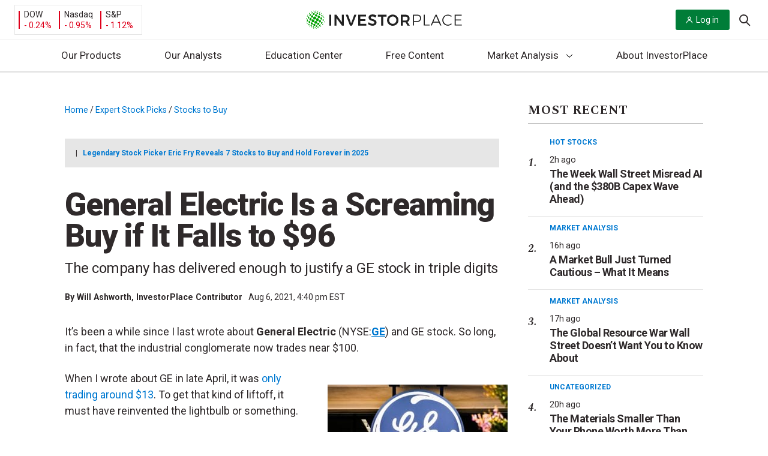

--- FILE ---
content_type: text/css
request_url: https://investorplace.com/wp-content/plugins/twitter-posts/assets/css/twitter-posts.css?ver=1.1.0
body_size: 3221
content:
/* Twitter Posts Plugin Styles - Isolated from theme */

.twitter-posts-container {
    all: unset;
    display: revert;
    box-sizing: border-box;
    max-width: 100%;
    margin: 20px 0;
    font-family: inherit;
}

.twitter-posts-container * {
    box-sizing: border-box;
}

.twitter-posts-container .twitter-posts-header {
    margin-bottom: 40px;
    padding: 24px 40px;
    border-radius: 10px;
    background: rgba(33, 43, 56, 1);
    position: relative;
    overflow: hidden;
}

.twitter-posts-container .twitter-posts-header::before {
    content: '';
    position: absolute;
    top: -220px;
    right: -90px;
    width: 600px;
    height: 600px;
    background-image: url(../images/Vector.png);
    background-repeat: no-repeat;
    background-size: 100%;
    background-position: right center;
    transform-origin: center;
    z-index: 0;
}

.twitter-posts-container .twitter-user-info {
    position: relative;
    z-index: 1;
}

.twitter-posts-container .twitter-user-info {
    display: flex;
    align-items: center;
    gap: 15px;
}

.twitter-posts-container .twitter-user-info .twitter-user-details{
    padding-right: 20px;
}


.twitter-posts-container .twitter-user-avatar {
    flex-shrink: 0;
}

.twitter-posts-container .twitter-user-avatar img {
    width: 56px;
    height: 56px;
    border-radius: 50%;
    object-fit: cover;
    box-shadow: 0 2px 8px rgba(29, 161, 242, 0.2);
}

.twitter-posts-container .twitter-user-name {
    margin: 0 0 5px 0;
    color: #fff;
    font-size: 20px;
    font-weight: 700;
    line-height: 1.2;
}

.twitter-posts-container .twitter-user-name a {
    color: #fff;
    text-decoration: none;
    transition: color 0.3s ease;
}

.twitter-posts-container .twitter-user-name a:hover {
    color: #fff;
    text-decoration: underline;
}

.twitter-posts-container a:hover {
    text-decoration: underline;
}

.twitter-posts-container .twitter-posts-header h3,
.twitter-posts-container .twitter-user-username,
.twitter-posts-container .twitter-user-username a {
    margin: 0;
    color: #fff !important;
    font-size: 18px;
    font-weight: 500;
}
.twitter-posts-container .twitter-post-author-username {
    z-index: 1;
}

.twitter-posts-container .twitter-posts-header a {
    color: #fff;
    text-decoration: none;
    transition: color 0.3s ease;
}

.twitter-posts-container .twitter-posts-header a:hover {
    text-decoration: underline;
}

.twitter-posts-container .twitter-post-author-username:hover,
.twitter-posts-container .twitter-post-author-username:focus-visible {
    text-decoration: underline;
}

.twitter-posts-container .follow-on-x-button {
    display: flex;
    flex-direction: row;
    justify-content: center;
    align-items: center;
    padding: 16px 80px;
    background: #FFFFFF;
    border-radius: 90px;
    text-decoration: none;
}

.twitter-posts-container .follow-text {
    font-family: inherit;
    font-style: normal;
    font-weight: 500;
    font-size: 18px;
    line-height: 140%;
    text-transform: capitalize;
    color: #212B38;
    order: 1;
    flex-grow: 0;
}

.twitter-posts-container .x-icon {
    width: 24px;
    height: 24px;
    order: 2;
    flex-grow: 0;
    margin-left: 8px;
}

/* Vertical Layout (Default) */
.twitter-posts-container.layout-vertical .twitter-posts-list {
    display: flex;
    flex-direction: column;
    gap: 20px;
}

.twitter-posts-container.layout-vertical .twitter-post {
    background: #fff;
    border: 1px solid #e1e8ed;
    border-radius: 12px;
    padding: 16px;
    box-shadow: 0 1px 3px rgba(0, 0, 0, 0.1);
    transition: box-shadow 0.3s ease, transform 0.2s ease;
    display: flex;
    flex-direction: column;
    height: 100%;
}

.twitter-posts-container.layout-vertical .twitter-post:hover {
    box-shadow: 0 4px 12px rgba(0, 0, 0, 0.15);
    transform: translateY(-2px);
}

/* Horizontal Layout */
.twitter-posts-container.layout-horizontal .twitter-posts-list {
    display: flex;
    gap: 20px;
    overflow-x: auto;
    padding-bottom: 10px;
}

.twitter-posts-container.layout-horizontal .twitter-post {
    flex-shrink: 0;
    width: 31%;
    margin: auto;
    position: relative;
    display: flex;
    flex-direction: column;
    height: 100%;
}

.twitter-posts-container.layout-horizontal .twitter-post:not(:last-child)::after {
    content: '';
    position: absolute;
    top: 0;
    right: -15px;
    width: 1px;
    height: 100%;
    background-color: rgba(239, 239, 241, 1);
    z-index: 1;
}

.twitter-posts-container.layout-horizontal .twitter-posts-list::-webkit-scrollbar {
    height: 6px;
}

.twitter-posts-container.layout-horizontal .twitter-posts-list::-webkit-scrollbar-track {
    background: #f1f1f1;
    border-radius: 3px;
}

.twitter-posts-container.layout-horizontal .twitter-posts-list::-webkit-scrollbar-thumb {
    background: #c1c1c1;
    border-radius: 3px;
}

.twitter-posts-container.layout-horizontal .twitter-posts-list::-webkit-scrollbar-thumb:hover {
    background: #a8a8a8;
}

.twitter-posts-container .twitter-post-header {
    display: flex;
    align-items: center;
}

.twitter-posts-container .twitter-post-author {
    display: flex;
    align-items: start;
    gap: 6px;
    flex: 1;
}

.twitter-posts-container .twitter-post-author-avatar {
    flex-shrink: 0;
}

.twitter-posts-container .twitter-post-author-avatar img {
    width: 40px;
    height: 40px;
    border-radius: 50%;
    object-fit: cover;
}

.twitter-posts-container .twitter-post-author-info {
    flex: 1;
    min-width: 0;
    display: flex;
    align-items: center;
    gap: 4px;
}

.twitter-posts-container .twitter-post-author-name {
    display: flex;
    align-items: center;
    gap: 4px;
    flex-shrink: 0;
}

.twitter-posts-container .t-author-name {
    font-weight: 700;
    color: #333;
    font-size: 16px;
}

.twitter-posts-container .t-author-name a:hover {
    text-decoration: underline;
}

.twitter-posts-container .verified-badge {
    display: inline-flex;
    align-items: center;
    flex-shrink: 0;
}

.twitter-posts-container .verified-icon {
    width: 18px;
    height: 18px;
    display: block;
}

.twitter-posts-container .twitter-post-author-username {
    color: #657786;
    font-size: 14px;
    min-width: 0;
    white-space: nowrap;
    overflow: hidden;
    text-overflow: ellipsis;
    text-decoration: none;
    cursor: pointer;
    transition: color 0.15s ease, text-decoration-color 0.15s ease;
}

.twitter-posts-container .twitter-post-date {
    color: #657786;
    font-size: 14px;
    flex-shrink: 0;
}

.twitter-posts-container .twitter-post-author-username + .twitter-post-date::before {
    content: '';
    display: inline-block;
    width: 4px;
    height: 4px;
    background-color: currentColor;
    border-radius: 50%;
    margin: 0 6px;
    vertical-align: middle;
}

.twitter-posts-container .twitter-post-content {
    font-size: 16px;
    line-height: 1.3;
    color: #333;
    margin-bottom: 12px;
    word-wrap: break-word;
    padding-left: 46px;
    margin-top: -30px;
    white-space: pre-line;
    display: -webkit-box;
    -webkit-line-clamp: 5;
    -webkit-box-orient: vertical;
    overflow: hidden;
    text-overflow: ellipsis;
    flex: 1;
}

.twitter-posts-container .twitter-post-content.no-ellipsis {
    -webkit-line-clamp: initial;
    max-height: calc(1.3em * 5);
    display: block;
    overflow: hidden;
}

.twitter-posts-container .twitter-post-content br {
    line-height: 0.8;
    margin: 0;
    padding: 0;
}



.twitter-posts-container .twitter-post-content a {
    color: #1da1f2;
    text-decoration: none;
}

.twitter-posts-container .twitter-post-content a:hover {
    text-decoration: underline;
}

.twitter-posts-container .read-more-link:hover {
    text-decoration: underline !important;
}

.twitter-posts-container .twitter-post-footer {
    display: flex;
    justify-content: flex-start;
    padding-left: 44px;
    align-items: center;
    margin-top: 8px;
    margin-top: auto;
}

.twitter-posts-container .twitter-post-date {
    font-size: 14px;
    color: #657786;
    font-weight: 400;
}

.twitter-posts-container .twitter-post-read-more {
    flex-shrink: 0;
}

.twitter-posts-container .read-more-link {
    display: inline-flex;
    align-items: center;
    gap: 6px;
    text-decoration: none;
    font-size: 18px;
    font-weight: 600;
    transition: all 0.3s ease;
    border: none;
    cursor: pointer;
    color: rgba(10, 75, 255, 1);
    text-transform: capitalize;
}

.twitter-posts-container .read-more-link::after {
    content: '';
    width: 14px;
    height: 12px;
    background-image: url("data:image/svg+xml,%3Csvg width='14' height='12' viewBox='0 0 14 12' fill='none' xmlns='http://www.w3.org/2000/svg'%3E%3Cpath d='M1.1665 6H11.9998M7.83317 1L12.2439 5.41074C12.5694 5.73618 12.5694 6.26382 12.2439 6.58926L7.83317 11' stroke='%230A4BFF' stroke-width='1.67' stroke-linecap='round'/%3E%3C/svg%3E");
    background-repeat: no-repeat;
    background-position: center;
    background-size: contain;
    flex-shrink: 0;
    margin-top: 2px;
}

.twitter-posts-container .read-more-link:hover {
    text-decoration: none;
}

.twitter-posts-container .twitter-post-stats {
    display: flex;
    gap: 15px;
    font-size: 14px;
    color: #657786;
}

.twitter-posts-container .twitter-post-stats span {
    display: flex;
    align-items: center;
    gap: 4px;
    font-weight: 500;
}

.twitter-posts-container .twitter-post-stats .likes {
    color: #e1306c;
}

.twitter-posts-container .twitter-post-stats .retweets {
    color: #17bf63;
}

.twitter-posts-container .twitter-post-stats .replies {
    color: #1da1f2;
}

.twitter-posts-container .twitter-posts-error {
    background: #f8d7da;
    color: #721c24;
    padding: 15px;
    border-radius: 8px;
    border: 1px solid #f5c6cb;
    margin: 20px 0;
}

.twitter-posts-container .twitter-posts-no-posts {
    background: #f8f9fa;
    color: #6c757d;
    padding: 20px;
    border-radius: 8px;
    text-align: center;
    margin: 20px 0;
}

.twitter-posts-container .twitter-posts-no-posts p {
    margin: 0;
    font-size: 16px;
}

/* Responsive Design */
@media (max-width: 1024px) {
    .twitter-posts-container .twitter-user-name {
        font-size: 18px;
    }

    .twitter-posts-container .twitter-posts-header h3,
    .twitter-posts-container .twitter-user-username,
    .twitter-posts-container .twitter-user-username a {
        font-size: 16px;
    }

    .twitter-posts-container .follow-text {
        font-size: 16px;
    }

    .twitter-posts-container .t-author-name {
        font-size: 14px;
    }

    .twitter-posts-container .twitter-post-author-username {
        font-size: 12px;
    }

    .twitter-posts-container .twitter-post-date {
        font-size: 12px;
    }

    .twitter-posts-container .twitter-post-content {
        font-size: 16px;
    }

    .twitter-posts-container .read-more-link {
        font-size: 16px;
    }

    .twitter-posts-container .twitter-post-stats {
        font-size: 12px;
    }

    .twitter-posts-container .twitter-post-stats span {
        font-size: 12px;
    }

    .twitter-posts-container .twitter-posts-no-posts p {
        font-size: 14px;
    }

    .twitter-posts-container .twitter-posts-loading {
        font-size: 14px;
    }

    .twitter-posts-container .twitter-posts-admin-notice p {
        font-size: 12px;
    }
}

@media (max-width: 768px) {

    .twitter-posts-container .twitter-user-info {
        flex-direction: row;
        align-items: flex-start;
        flex-wrap: wrap;
        gap: 15px;
    }

    .twitter-posts-container .twitter-user-avatar {
        flex-shrink: 0;
    }

    .twitter-posts-container .twitter-user-details {
        flex: 1;
        min-width: 0;
    }

    .twitter-posts-container .twitter-follow-button {
        width: 100%;
        margin-top: 12px;
        flex-basis: 100%;
    }

    .twitter-posts-container .follow-on-x-button {
        width: 100%;
        max-width: 280px;
    }

    .twitter-posts-container.layout-horizontal .twitter-post {
        width: 100%;
        min-width: 100%;
        max-width: 100%;
    }

    .twitter-posts-container.layout-horizontal .twitter-post-content {
        line-height: 1.4 !important;
        word-wrap: break-word !important;
    }



    .twitter-posts-container.layout-horizontal .twitter-posts-list {
        display: flex;
        gap: 16px;
        overflow-x: auto;
        scroll-snap-type: x mandatory;
        padding-bottom: 16px;
        -webkit-overflow-scrolling: touch;
    }

    .twitter-posts-container.layout-horizontal .twitter-post {
        scroll-snap-align: start;
        flex-shrink: 0;
        width: 100%;
    }

    .twitter-posts-container.layout-horizontal .twitter-posts-list::-webkit-scrollbar {
        height: 4px;
    }

    .twitter-posts-container.layout-horizontal .twitter-posts-list::-webkit-scrollbar-track {
        background: #f1f1f1;
        border-radius: 2px;
    }

    .twitter-posts-container.layout-horizontal .twitter-posts-list::-webkit-scrollbar-thumb {
        background: #c1c1c1;
        border-radius: 2px;
    }

    .twitter-posts-container.layout-horizontal .twitter-posts-list::-webkit-scrollbar-thumb:hover {
        background: #a8a8a8;
    }

    .twitter-posts-container.layout-horizontal .twitter-posts-dots {
        display: flex !important;
        justify-content: flex-start;
        align-items: center;
        gap: 8px;
        margin-top: 16px;
        padding: 8px 0;
        padding-left: 16px;
    }

    .twitter-posts-container .twitter-post-dot {
        width: 8px;
        height: 8px;
        border-radius: 50%;
        background: #e1e8ed;
        border: none;
        cursor: pointer;
        transition: all 0.3s ease;
        padding: 0;
        flex-shrink: 0;
    }

    .twitter-posts-container .twitter-post-dot:hover {
        background: #c1c1c1;
        transform: scale(1.2);
    }

    .twitter-posts-container .twitter-post-dot.active {
        background: #1da1f2;
        transform: scale(1.3);
    }

    .twitter-posts-container.layout-horizontal .twitter-posts-list::-webkit-scrollbar {
        display: none;
    }

    .twitter-posts-container.layout-horizontal .twitter-posts-list {
        -ms-overflow-style: none;
        scrollbar-width: none;
    }
}

@media (max-width: 460px) {
    .twitter-posts-container .follow-on-x-button {
        padding: 16px 40px;
    }
}

.twitter-posts-container .twitter-posts-loading {
    display: flex;
    justify-content: center;
    align-items: center;
    padding: 40px 20px;
    color: #657786;
    font-size: 16px;
    position: relative;
}

.twitter-posts-container .twitter-posts-loading::before {
    content: '';
    width: 30px;
    height: 30px;
    border: 3px solid #e1e8ed;
    border-top: 3px solid #1da1f2;
    border-radius: 50%;
    animation: spin 1s linear infinite;
    margin-right: 15px;
}

@keyframes spin {
    0% { transform: rotate(0deg); }
    100% { transform: rotate(360deg); }
}

/* Admin Notice */
.twitter-posts-container .twitter-posts-admin-notice {
    background: #d1ecf1;
    color: #0c5460;
    padding: 15px;
    border-radius: 8px;
    border: 1px solid #bee5eb;
    margin: 20px 0;
}

.twitter-posts-container .twitter-posts-admin-notice p {
    margin: 0;
    font-size: 14px;
}

.twitter-posts-container .twitter-posts-dots {
    display: none;
}


--- FILE ---
content_type: text/css
request_url: https://investorplace.com/wp-content/themes/InvestorPlaceV2/dist/css/globalStyles.css?ver=20250721
body_size: 29462
content:
:root{--f-system:-apple-system,"blinkmacsystemfont","Segoe UI","helvetica",sans-serif,"Apple Color Emoji","Segoe UI Emoji","Segoe UI Symbol";--f-headline:"Roboto","arial",var(--f-system);--f-text:"Roboto","arial",var(--f-system);--f-headline-serif:"Spectral","georgia",serif;--f-article-text:"georgia",serif;--c-primary:#0079d1;--c-primary-darker-10:#006cbc;--c-primary-dark:#0c62c7;--c-white:#fff;--c-white-darker-10:#e5e5e5;--c-black:#000;--c-gray-a:#2f2a2b;--c-gray-b:#757575;--c-gray-b-darker-20:#5d5d5d;--c-gray-c:#989898;--c-gray-d:#d8d8d8;--c-gray-e:#e6e6e6;--c-gray-e-darker-10:#cfcfcf;--c-gray-e-darkbg:hsla(0,0%,92%,.5);--c-gray-f:#f6f6f6;--c-gray-g:#edf9ed;--c-gray-h:#4d4d4d;--c-gray-i:#ababab;--c-gray-j:#d5d4d5;--c-gray-k:#efeff1;--c-gray-l:#e0e1e3;--c-blue-a:#3b495b;--c-blue-b:#2f6ea9;--c-blue-c:#ecf1f5;--c-blue-d:#f6f9fa;--c-blue-e:#f1f6fa;--c-blue-f:#f2f8fd;--c-blue-g:#212b38;--c-blue-h:#cdd8ff;--c-bullish:#007d38;--c-bullish-darker-10:#007032;--c-bearish:#de001b;--c-bullish-hover:#00602b;--c-green:#00ad00;--c-blue:#005b9e;--c-yellow:#ffeb3a;--c-light-yellow:#fff6ab;--c-brown:#2f2a2b;--c-facebook:#3b5998;--c-twitter:#1da1f2;--c-rss:#f26522;--c-tw:#4099ff;--spacing-base:8px;--spacing-small:4px;--spacing-xs:6px;--spacing-s:12px;--spacing-ms:18px;--spacing-m:24px;--spacing-ml:32px;--spacing-l:36px;--spacing-xl:48px;--spacing-xxl:60px;--spacing-xxxl:64px;--section-margin:var(--spacing-l);--section-padding:var(--spacing-m);--module-padding:var(--spacing-s);--h2-margin:var(--spacing-l);--h3-margin:var(--spacing-m);--fs-10:0.625rem;--fs-10-12:max(0.63rem,min(calc(0.57rem + 0.28vw),0.75rem));--fs-12:0.75rem;--fs-12-14:max(0.75rem,min(calc(0.69rem + 0.28vw),0.88rem));--fs-14:0.88rem;--fs-13-16:max(0.81rem,min(calc(0.73rem + 0.43vw),1rem));--fs-16:1rem;--fs-17:1.0625rem;--fs-16-17:max(1rem,min(calc(0.97rem + 0.14vw),1.06rem));--fs-18-19:max(1.13rem,min(calc(1.1rem + 0.14vw),1.19rem));--fs-18:1.125rem;--fs-20:1.25rem;--fs-21:1.31rem;--fs-24:1.5rem;--fs-26:1.625rem;--fs-24-28:max(1.5rem,min(calc(1.39rem + 0.57vw),1.75rem));--fs-24-32:max(1.5rem,min(calc(1.27rem + 1.14vw),2rem));--fs-26-32:max(1.63rem,min(calc(1.45rem + 0.85vw),2rem));--fs-26-36:max(1.63rem,min(calc(1.34rem + 1.42vw),2.25rem));--fs-28-45:max(1.75rem,min(calc(1.27rem + 2.41vw),2.81rem));--fs-40-53:max(2.5rem,min(calc(2.13rem + 1.85vw),3.31rem));--fw-reg:400;--fw-bold:700;--fw-black:900;--lh-0-1:1;--lh-1-1:1.1;--lh-1-2:1.2;--lh-1-3:1.3;--lh-1-4:1.4;--lh-1-5:1.5;--lh-1-6:1.6;--transparent:transparent;--search-height:90px;--drop-down-desktop:93px;--drop-down-tablet:60px;--drop-down-tablet-sm:58px;--drop-down-mobile:50px;--btn-border-radius:3px;--table-text-color:var(--c-gray-a);--flexboxgrid-grid-columns:12;--flexboxgrid-outer-margin:var(--spacing-m);--flexboxgrid-gutter-width:var(--spacing-xl);--flexboxgrid-gutter-compensation:calc(var(--flexboxgrid-gutter-width)*0.5*-1);--flexboxgrid-half-gutter-width:calc(var(--flexboxgrid-gutter-width)*0.5);--stock-analysis-monthly-bar-height:135px;--stock-analysis-monthly-line-height:27px;--layout-default:50rem;--layout-wide:76rem;--layout-full:calc(100vw - var(--scrollbar-width, 0px))}@media (prefers-reduced-motion:reduce){*,:after,:before{animation-duration:1ms!important;transition-duration:1ms!important}}.alignleft{float:left;margin-right:1rem;text-align:left}.alignright{float:right;margin-left:1rem;text-align:right}.aligncenter{clear:both;display:block;margin-left:auto;margin-right:auto;text-align:center}.wp-caption{max-width:100%}.wp-caption.aligncenter{text-align:center}.wp-caption.alignright{text-align:right}.wp-caption-text{margin:0}.visually-hidden,.visually-hidden-focusable:not(:focus):not(:active){border:0;clip:rect(1px,1px,1px,1px);clip-path:inset(50%);height:1px;margin:-1px;overflow:hidden;padding:0;position:absolute;width:1px;word-wrap:normal!important}html{font-family:sans-serif;-ms-text-size-adjust:100%;-webkit-text-size-adjust:100%}body{margin:0}article,aside,details,figcaption,figure,footer,header,main,menu,nav,section,summary{display:block}audio,canvas,progress,video{display:inline-block}audio:not([controls]){display:none;height:0}progress{vertical-align:baseline}[hidden],template{display:none}a{background-color:transparent;-webkit-text-decoration-skip:objects}a:active,a:hover{outline-width:0}abbr[title]{border-bottom:none;-webkit-text-decoration:underline;text-decoration:underline;-webkit-text-decoration:underline dotted;text-decoration:underline dotted}b,strong{font-weight:inherit;font-weight:bolder}dfn{font-style:italic}mark{background-color:#ff0;color:#000}small{font-size:80%}sub,sup{font-size:75%;line-height:0;position:relative;vertical-align:baseline}sub{bottom:-.25em}sup{top:-.5em}img{border-style:none}svg:not(:root){overflow:hidden}code,kbd,pre,samp{font-family:monospace,monospace;font-size:1em}figure{margin:1em 40px}hr{box-sizing:content-box;height:0;overflow:visible}button,input,select,textarea{font:inherit;margin:0}optgroup{font-weight:var(--fw-bold)}button,input{overflow:visible}button,select{text-transform:none}[type=reset],[type=submit],button,html [type=button]{-webkit-appearance:button}[type=button]::-moz-focus-inner,[type=reset]::-moz-focus-inner,[type=submit]::-moz-focus-inner,button::-moz-focus-inner{border-style:none;padding:0}[type=button]:-moz-focusring,[type=reset]:-moz-focusring,[type=submit]:-moz-focusring,button:-moz-focusring{outline:1px dotted ButtonText}fieldset{border:1px solid silver;margin:0 2px;padding:.35em .625em .75em}legend{box-sizing:border-box;color:inherit;display:table;max-width:100%;padding:0;white-space:normal}textarea{overflow:auto}[type=checkbox],[type=radio]{box-sizing:border-box;padding:0}[type=number]::-webkit-inner-spin-button,[type=number]::-webkit-outer-spin-button{height:auto}[type=search]{-webkit-appearance:textfield;outline-offset:-2px}[type=search]::-webkit-search-cancel-button,[type=search]::-webkit-search-decoration{-webkit-appearance:none}::-webkit-input-placeholder{color:inherit;opacity:.54}::-webkit-file-upload-button{-webkit-appearance:button;font:inherit}*,:after,:before{box-sizing:border-box}body,html{background:#fff;border:0;color:var(--c-gray-a);font-family:var(--f-text);-webkit-font-smoothing:antialiased;-moz-osx-font-smoothing:grayscale;margin:0;min-height:100%;padding:0;-webkit-tap-highlight-color:transparent;-webkit-text-size-adjust:100%;vertical-align:baseline}body{font-size:var(--fs-16);line-height:var(--lh-1-6)}h1,h2,h3,h4,h5,h6{color:var(--c-gray-a);font-weight:var(--fw-black);line-height:var(--lh-1-2);text-rendering:optimizeLegibility}h1.san-serif,h2.san-serif,h3.san-serif,h4.san-serif,h5.san-serif,h6.san-serif{font-family:var(--f-text)}h1,h2,h3{font-family:var(--f-headline)}h1 a,h2 a,h3 a{color:var(--c-gray-a)}h1 a:hover,h2 a:hover,h3 a:hover{color:lighten(var(--c-gray-a),15%);-webkit-text-decoration:none;text-decoration:none}h4,h5,h6{margin:var(--h3-margin) 0}p{font-size:var(--fs-16-17);line-height:var(--lh-1-5);margin:var(--spacing-m) 0}p.large{font-size:var(--fs-16)}@media (min-width:640px){p.large{font-size:var(--fs-20)}}@media (min-width:1024px){p.large{font-size:var(--fs-21)}}p.small{font-size:var(--fs-13-16)}h1{font-size:var(--fs-28-45);font-weight:var(--fw-reg);letter-spacing:-1px;line-height:var(--lh-1-1);margin:var(--spacing-xxl) 0}h1.san-serif,h2{letter-spacing:-.5px}h2{font-size:var(--fs-24-32);margin:var(--h2-margin) 0}h2.san-serif,h3{letter-spacing:-.5px}h3{font-size:var(--fs-24-28);line-height:var(--lh-1-3);margin:var(--h3-margin) 0}h4{font-size:var(--fs-21);letter-spacing:-.5px;line-height:var(--lh-1-4)}h5{font-size:var(--fs-13-16);letter-spacing:-.25px;line-height:var(--lh-1-3)}a{color:var(--c-primary);cursor:pointer;-webkit-text-decoration:none;text-decoration:none;transition:all .3s ease;word-break:break-word}a:hover{-webkit-text-decoration:underline;text-decoration:underline}a:active,a:hover{outline:0}.site-content-wrapper,main{overflow:clip}.page-template-template-free-sites-home .site-content-wrapper,.page-template-template-free-sites-home main{overflow:visible;overflow:initial}body.single-post .site-content-wrapper,body.single-post main{overflow:visible}.-text-center,.divider-heading{text-align:center}.divider-heading{font-size:var(--fs-18);font-weight:var(--fw-bold);letter-spacing:.125rem;margin-bottom:var(--spacing-l);position:relative;text-transform:uppercase}@media only screen and (min-width:400px){.divider-heading:before{background-color:var(--c-gray-a);content:"";height:1px;left:20px;position:absolute;top:50%;transform:translateY(-50%);width:calc(100% - 35px)}}@media only screen and (min-width:768px){.divider-heading:before{left:0;width:100%}}.divider-heading.--serif{font-family:var(--f-headline-serif)}.divider-heading.--sans-serif{font-family:var(--f-headline)}.divider-heading span{background-color:var(--c-white);position:relative}@media only screen and (min-width:400px){.divider-heading span{padding:0 var(--spacing-l)}}.divider-heading.--sans-serif-large{font-family:var(--f-headline);font-size:var(--fs-26-32)}label,p.topics{display:block;font-size:var(--fs-10-12);line-height:var(--lh-1-1);margin-top:0;text-transform:uppercase}@media (min-width:640px){label,p.topics{line-height:var(--lh-1-2)}}@media (min-width:1024px){label,p.topics{line-height:var(--lh-1-3)}}label.topics,p.topics.topics{color:var(--c-primary);font-weight:600;margin-bottom:var(--spacing-xs)}label.data,p.topics.data{color:var(--c-gray-c);margin-bottom:var(--spacing-xs)}img{display:block;max-width:100%}.section-headline-a{font-size:var(--fs-40-53);font-weight:var(--fw-bold);letter-spacing:-1.5px;line-height:var(--lh-1-1)}.section-headline-a,.section-headline-b{display:inline-block;font-family:var(--f-text);margin:0}.section-headline-b{font-size:var(--fs-26-32);font-weight:var(--fw-black);letter-spacing:-.75px}@media (min-width:1024px){.section-headline-b{line-height:var(--lh-1-1)}}.section-headline-c{background:var(--c-white);display:inline-block;font-family:var(--f-headline-serif);font-size:var(--fs-18);font-weight:var(--fw-bold);letter-spacing:2px;line-height:var(--lh-1-3);margin:0;padding:0 var(--spacing-m);position:relative;text-transform:uppercase;z-index:1}@media (min-width:640px){.section-headline-c{font-size:var(--fs-21);line-height:var(--lh-1-2)}}@media (min-width:1024px){.section-headline-c{font-size:var(--fs-24);line-height:var(--lh-0-1)}}.section-headline-d{display:inline-block;font-family:var(--f-text);font-size:var(--fs-16);font-weight:var(--fw-bold);line-height:var(--lh-1-3);margin:0 0 var(--spacing-xs)}@media (min-width:640px){.section-headline-d{font-size:var(--fs-18);line-height:var(--lh-1-3)}}@media (min-width:1024px){.section-headline-d{font-size:var(--fs-20);line-height:var(--lh-0-1)}}.section-headline-e{display:inline-block;font-family:var(--f-text);font-size:var(--fs-13-16);font-weight:var(--fw-bold);line-height:var(--lh-1-4);margin:0 0 var(--spacing-xs);text-transform:uppercase}.headline-a{font-weight:var(--fw-black);margin:0}.headline-a+.byline{margin-top:var(--spacing-xs)}.headline-b{font-weight:600;margin:0 0 var(--spacing-s)}.headline-c{font-size:var(--fs-21);font-weight:600;line-height:var(--lh-1-4);margin:0}.headline-c+.byline{margin-top:var(--spacing-s)}.headline-d{font-weight:var(--fw-bold);margin:0 0 var(--spacing-m);text-transform:uppercase}.color-up{color:var(--c-bullish)}.color-down{color:var(--c-bearish)}.bg-primary{background:var(--c-primary)}.bg-primary,.bg-primary h1,.bg-primary h1 a,.bg-primary h2,.bg-primary h2 a,.bg-primary h3,.bg-primary h3 a,.bg-primary h4,.bg-primary h4 a,.bg-primary h5,.bg-primary h5 a,.bg-primary p,.bg-primary p a{color:var(--c-white)}.bg-primary .byline{color:var(--c-gray-d)}.bg-primary .byline .post-date:before{background:var(--c-gray-c)}.bg-primary .section-header-c:before{background:var(--c-gray-e-darkbg)}.bg-primary .section-headline-c{background:var(--c-blue-a)}.bg-primary .btn-primary-hollow,.bg-primary a{color:lighten(var(--c-primary),10%)}.bg-primary .btn-primary-hollow{border-color:lighten(var(--c-primary),10%)}.bg-primary .divider:before{opacity:.3}.bg-primary .btn-white-hollow:hover{color:var(--c-primary)}.bg-secondary{background:var(--c-bullish)}.bg-secondary,.bg-secondary h1,.bg-secondary h1 a,.bg-secondary h2,.bg-secondary h2 a,.bg-secondary h3,.bg-secondary h3 a,.bg-secondary h4,.bg-secondary h4 a,.bg-secondary h5,.bg-secondary h5 a,.bg-secondary p,.bg-secondary p a{color:var(--c-white)}.bg-secondary .byline{color:var(--c-gray-d)}.bg-secondary .byline .post-date:before{background:var(--c-gray-c)}.bg-secondary .section-header-c:before{background:var(--c-gray-e-darkbg)}.bg-secondary .section-headline-c{background:var(--c-blue-a)}.bg-secondary .btn-primary-hollow,.bg-secondary a{color:lighten(var(--c-primary),10%)}.bg-secondary .btn-primary-hollow{border-color:lighten(var(--c-primary),10%)}.bg-secondary .divider:before{opacity:.3}.bg-secondary .btn-white-hollow:hover{color:var(--c-bullish)}.bg-darkblue{background:var(--c-blue-a)}.bg-darkblue,.bg-darkblue h1,.bg-darkblue h1 a,.bg-darkblue h2,.bg-darkblue h2 a,.bg-darkblue h3,.bg-darkblue h3 a,.bg-darkblue h4,.bg-darkblue h4 a,.bg-darkblue h5,.bg-darkblue h5 a,.bg-darkblue p,.bg-darkblue p a{color:var(--c-white)}.bg-darkblue .byline{color:var(--c-gray-d)}.bg-darkblue .byline .post-date:before{background:var(--c-gray-c)}.bg-darkblue .section-header-c:before{background:var(--c-gray-e-darkbg)}.bg-darkblue .section-headline-c{background:var(--c-blue-a)}.bg-darkblue .btn-primary-hollow,.bg-darkblue a{color:lighten(var(--c-primary),10%)}.bg-darkblue .btn-primary-hollow{border-color:lighten(var(--c-primary),10%)}.bg-darkblue .divider:before{opacity:.3}.bg-darkblue .author{color:var(--c-white)}ol,ul{margin:0 0 var(--spacing-m) 0}@media (min-width:640px){ol,ul{margin:0 0 var(--spacing-l) 0}}.foot-note{font-size:var(--fs-10-12)}.btn{border:0;cursor:pointer}.btn:hover{-webkit-text-decoration:none;text-decoration:none}.btn-normal,.is-style-outline .wp-element-button{border-radius:var(--btn-border-radius);font-size:var(--fs-13-16);line-height:var(--lh-1-2);padding:var(--spacing-s) var(--spacing-m)}@media (min-width:640px){.btn-normal,.is-style-outline .wp-element-button{line-height:var(--lh-1-4)}}@media (min-width:1024px){.btn-normal,.is-style-outline .wp-element-button{line-height:var(--lh-1-6)}}.btn-large{border-radius:var(--btn-border-radius);font-size:var(--fs-14);line-height:var(--lh-1-4);padding:var(--spacing-s) var(--spacing-l)}@media (min-width:640px){.btn-large{font-size:var(--fs-16);line-height:var(--lh-1-6)}}@media (min-width:1024px){.btn-large{font-size:var(--fs-18);line-height:1.8}}.btn-small{border-radius:var(--btn-border-radius) - 1px;font-size:var(--fs-10-12);line-height:var(--lh-0-1);padding:var(--spacing-xs) var(--spacing-s)}@media (min-width:640px){.btn-small{line-height:var(--lh-1-1)}}@media (min-width:1024px){.btn-small{line-height:var(--lh-1-2)}}.btn-primary{background:var(--c-primary);border:1px solid var(--c-primary);color:var(--c-white);cursor:pointer;display:inline-block;font-weight:var(--fw-reg);text-align:center;-webkit-text-decoration:none;text-decoration:none;transition:all .3s ease;white-space:nowrap}.btn-primary:focus,.btn-primary:hover{background:var(--c-primary-darker-10)}.btn-primary-hollow,.is-style-outline .wp-element-button{background:none;border:1px solid var(--c-primary);color:var(--c-primary);cursor:pointer;display:inline-block;font-weight:var(--fw-reg);text-align:center;-webkit-text-decoration:none;text-decoration:none;transition:all .3s ease;white-space:nowrap}.btn-primary-hollow:hover,.is-style-outline .wp-element-button:hover{background:var(--c-primary);color:var(--c-white);-webkit-text-decoration:none;text-decoration:none}.btn-secondary{background:var(--c-bullish);border:1px solid var(--c-bullish);color:var(--c-white);cursor:pointer;display:inline-block;font-weight:var(--fw-reg);text-align:center;-webkit-text-decoration:none;text-decoration:none;transition:all .3s ease;white-space:nowrap}.btn-secondary:focus,.btn-secondary:hover{background:var(--c-bullish-darker-10)}.btn-secondary:hover{background:#389d2c}.btn-secondary-hollow{background:none;border:1px solid var(--c-bullish);color:var(--c-bullish);cursor:pointer;display:inline-block;font-weight:var(--fw-reg);text-align:center;-webkit-text-decoration:none;text-decoration:none;transition:all .3s ease;white-space:nowrap}.btn-secondary-hollow:hover{background:var(--c-bullish)}.btn-secondary-hollow:hover,.btn-white{color:var(--c-white);-webkit-text-decoration:none;text-decoration:none}.btn-white{background:var(--c-white);border:1px solid var(--c-white);cursor:pointer;display:inline-block;font-weight:var(--fw-reg);text-align:center;transition:all .3s ease;white-space:nowrap}.btn-white:focus,.btn-white:hover{background:var(--c-white-darker-10)}.btn-white-hollow{background:none;border:1px solid var(--c-white);cursor:pointer;display:inline-block;font-weight:var(--fw-reg);text-align:center;transition:all .3s ease;white-space:nowrap}.btn-white-hollow,.btn-white-hollow:hover{color:var(--c-white);-webkit-text-decoration:none;text-decoration:none}.btn-white-hollow:hover{background:var(--c-white);color:var(--c-primary)}.btn-lightgray{background:var(--c-gray-e);border:1px solid var(--c-gray-e);color:var(--c-white);cursor:pointer;display:inline-block;font-weight:var(--fw-reg);text-align:center;-webkit-text-decoration:none;text-decoration:none;transition:all .3s ease;white-space:nowrap}.btn-lightgray:focus,.btn-lightgray:hover{background:var(--c-gray-e-darker-10)}.btn-lightgray-hollow{background:none;border:1px solid var(--c-gray-d);color:var(--c-gray-d);color:var(--c-gray-b);cursor:pointer;display:inline-block;font-weight:var(--fw-reg);text-align:center;-webkit-text-decoration:none;text-decoration:none;transition:all .3s ease;white-space:nowrap}.btn-lightgray-hollow:hover{background:var(--c-gray-d);color:var(--c-white);color:var(--c-gray-b-darker-20)}.btn-lightgray-hollow:hover,.btn-transparent{-webkit-text-decoration:none;text-decoration:none}.btn-transparent{background:var(--transparent);border:1px solid var(--transparent);color:var(--c-white);cursor:pointer;display:inline-block;font-weight:var(--fw-reg);text-align:center;transition:all .3s ease;white-space:nowrap}.btn-disabled{cursor:default;opacity:.4}.btn-group{white-space:nowrap}.btn-group .btn{display:inline-block;margin:0}.btn-group .btn:not(:first-child){border-bottom-left-radius:0;border-top-left-radius:0}.btn-group .btn:not(:last-child){border-bottom-right-radius:0;border-right:0;border-top-right-radius:0}.btn-white{color:var(--c-primary)}input[type=search]::-ms-clear{display:none}input[type=search]::-webkit-search-cancel-button,input[type=search]::-webkit-search-decoration,input[type=search]::-webkit-search-results-button,input[type=search]::-webkit-search-results-decoration{display:none}.form{max-width:100%;position:relative}.form .field{clear:both;margin:0 0 var(--spacing-m);padding:0}@media (min-width:640px){.form .field{margin:0 0 var(--spacing-m);padding:0 var(--module-padding) 0 0}}.form .field:last-child{margin-bottom:0}.form .field .field{clear:both;margin:0}.form .field .field:last-child{padding:0}@media (max-width:639px){.form .field .field:first-child{margin-bottom:var(--spacing-m)}}.form .field label{color:var(--c-gray-a);display:block;margin-bottom:var(--spacing-s)}textarea{-webkit-appearance:none;background:var(--c-white);border:1px solid var(--c-gray-d);border-radius:3px;margin:0;outline:none;padding:var(--spacing-s) var(--spacing-m);resize:vertical;tap-highlight-color:hsla(0,0%,100%,0);transition:color .1s ease,border-color .1s ease;width:100%}textarea:not([rows]){height:12em;max-height:24em;min-height:8em}input[type=checkbox],textarea{vertical-align:top}input:not([type]),input[type=date],input[type=datetime-local],input[type=email],input[type=file],input[type=number],input[type=password],input[type=search],input[type=tel],input[type=text],input[type=time],input[type=url]{-webkit-appearance:none;background:var(--c-white);border:1px solid var(--c-gray-d);border-radius:3px;color:var(--c-gray-b);font-size:var(--fs-13-16);line-height:var(--lh-1-4);margin:0;outline:none;padding:var(--spacing-s) var(--spacing-m);transition:color .3s ease,border-color .3s ease;vertical-align:top;width:100%}input:not([type]):focus,input[type=date]:focus,input[type=datetime-local]:focus,input[type=email]:focus,input[type=file]:focus,input[type=number]:focus,input[type=password]:focus,input[type=search]:focus,input[type=tel]:focus,input[type=text]:focus,input[type=time]:focus,input[type=url]:focus{border-color:var(--c-primary);color:var(--c-gray-a)}.error input :not([type]):focus,.error input[type=date]:focus,.error input[type=datetime-local]:focus,.error input[type=email]:focus,.error input[type=file]:focus,.error input[type=number]:focus,.error input[type=password]:focus,.error input[type=search]:focus,.error input[type=tel]:focus,.error input[type=text]:focus,.error input[type=time]:focus,.error input[type=url]:focus{border-color:var(--c-bearish);color:var(--c-gray-a)}::-webkit-datetime-edit,::-webkit-inner-spin-button{height:1.21428571em}input::-webkit-input-placeholder{color:var(--c-gray-a)}input:-ms-input-placeholder{color:var(--c-gray-a)}input::-moz-placeholder{color:var(--c-gray-a)}input:focus::-webkit-input-placeholder{color:var(--c-gray-a)}input:focus:-ms-input-placeholder{color:var(--c-gray-a)}input:focus::-moz-placeholder{color:var(--c-gray-a)}.error input::-webkit-input-placeholder{color:var(--c-bearish)}.error input:-ms-input-placeholder{color:var(--c-bearish)!important}.error input::-moz-placeholder{color:var(--c-bearish)}.error input:focus::-webkit-input-placeholder{color:var(--c-bearish)}.error input:focus:-ms-input-placeholder{color:var(--c-bearish)}.error input:focus::-moz-placeholder{color:var(--c-bearish)}.checkbox,.radio{margin:0;margin-bottom:var(--spacing-s);margin-right:var(--spacing-m);padding-left:var(--spacing-m);position:relative}input[type=checkbox]+label,input[type=radio]+label{display:block;overflow:hidden;padding-left:var(--spacing-xs);text-overflow:ellipsis;text-transform:none;white-space:nowrap}input[type=checkbox],input[type=radio]{display:none}input[type=checkbox]+label:after,input[type=checkbox]+label:before,input[type=radio]+label:after,input[type=radio]+label:before{display:block;font-size:var(--fs-14);height:20px;left:0;line-height:var(--lh-1-6);margin-top:-9px;position:absolute;top:50%;width:20px}input[type=checkbox]+label:after,input[type=radio]+label:after{border:1px solid var(--c-gray-c);border-radius:2px;content:""}input[type=radio]+label:after{border-radius:99px}input[type=checkbox]+label:before{content:"\f122";font-family:Ionicons;left:5px;top:9px;transform:scale(0);z-index:1}input[type=radio]+label:before{background-color:var(--c-primary);border-radius:99px;content:"";display:block;height:8px;left:5px;margin-top:-4px;top:50%;transform:scale(0);width:8px;z-index:1}input[type=checkbox]:checked+label:before,input[type=radio]:checked+label:before{animation:radioAndCheckboxAnimation .15s;color:var(--c-primary);transform:scale(1)}@keyframes radioAndCheckboxAnimation{0%{transform:scale(0)}50%{transform:scale(1.2)}to{transform:scale(1)}}@media (max-width:1639px){.laptop-lg{display:none!important}}@media (max-width:1399px){.laptop{display:none!important}}@media (max-width:1239px){.tablet,.tablet-lg{display:none!important}}@media (min-width:1240px){.tablet-only{display:none!important}}@media (min-width:768px){.hide-on-mobile{display:none!important}}@media (max-width:767px){.hide-on-max-tablet{display:none!important}}@media (max-width:1023px){.hide-on-max-xlg{display:none!important}}blockquote{font-family:var(--f-headline-serif);font-size:var(--fs-18-19);font-style:italic;line-height:var(--lh-1-5)}blockquote p{font-size:inherit!important}blockquote.big{font-size:var(--fs-18-19);letter-spacing:-1px;line-height:var(--lh-1-5)}blockquote.testimonial{font-style:normal;margin-left:0;margin-right:0}blockquote.testimonial,blockquote.testimonial p{font-size:var(--fs-24-28);line-height:var(--lh-1-4);margin-top:0}blockquote.testimonial p{margin-bottom:var(--spacing-s)}blockquote.testimonial cite{font-family:var(--f-text);font-size:var(--fs-14);font-style:normal}blockquote.testimonial .testimonial-avatar-circle{background:var(--c-gray-d);border-radius:50%;display:inline-block;height:25px;margin-right:var(--spacing-s);text-align:center;width:25px}blockquote.testimonial .testimonial-avatar{border-radius:100%;display:inline-block;fill:var(--c-white);height:18px;vertical-align:middle;width:18px}.svg_wrap{height:0;width:100%}.icon{background-position:50%;background-repeat:no-repeat}.icon,.svg_wrapper{display:inline-block}.svg_wrapper{fill:var(--c-gray-a);height:30px;overflow:hidden;position:relative;transition:all .2s ease;width:30px}.svg_wrapper a,.svg_wrapper div,.svg_wrapper svg{height:100%;left:0;position:absolute;top:0;width:100%}.svg_logo-facebook:hover{fill:var(--c-facebook)}.svg_logo-twitter:hover{fill:var(--c-twitter)}.svg_logo-rss:hover{fill:var(--c-rss)}.svg_logo-linkedin:hover path{fill:var(--c-facebook)}.svg_ios-email-outline,.svg_ios-telephone-outline,.svg_ios-time-outline{fill:var(--c-primary);height:35px;width:35px}.screen-reader-text{border:0;clip:rect(1px,1px,1px,1px);clip-path:inset(50%);height:1px;margin:-1px;overflow:hidden;padding:0;position:absolute;width:1px;word-wrap:normal!important}.screen-reader-text:focus{background-color:var(--c-gray-f);border-radius:3px;box-shadow:0 0 2px 2px rgba(0,0,0,.6);clip:auto!important;clip-path:none;color:var(--c-primary);font-weight:var(--fw-bold);height:auto;right:5px;top:5px;width:auto}.screen-reader-text:focus,.skip-link:focus{display:block;font-size:var(--fs-14);line-height:normal;padding:var(--spacing-s) var(--spacing-m) var(--spacing-s);-webkit-text-decoration:none;text-decoration:none;z-index:100000}.skip-link:focus{font-weight:600;left:6px;right:auto;top:7px}.no-padding{padding:0}@media (min-width:992px){.pt-lg-5{padding-top:3rem}}hr{border-top:1px solid #e6e6e6!important}.label{border-radius:var(--spacing-small);display:block;font-size:var(--fs-12);font-weight:var(--fw-bold);letter-spacing:1px;margin-bottom:0;margin-left:auto;margin-right:0;padding:var(--spacing-small) var(--spacing-base);position:absolute;right:0;text-align:right;text-transform:uppercase;vertical-align:middle;width:-moz-max-content;width:max-content}@media (max-width:781px){.label{margin-bottom:1rem!important;position:relative}}.label-green{background:var(--c-gray-g);color:var(--c-bullish-hover)}.p-4{padding:2rem}@media (min-width:782px){.pl-4{padding-left:2rem}.bl-grey{border-left:1px solid #e6e6e6}.br-grey{border-right:1px solid #e6e6e6}}.b-grey{border:1px solid #e6e6e6;border-radius:var(--spacing-small)}.mb-04{margin-bottom:var(--spacing-small)!important}.mt-04{margin-top:var(--spacing-small)!important}.wrapper{box-sizing:border-box;margin:0 auto;max-width:1340px}.wrapper.narrow{max-width:1024px}.wrapper.wrapper--xnarrow{max-width:880px}.site-content-wrapper .interior-article{box-sizing:border-box;margin:0 auto;max-width:1340px}.flex-row,.site-content-wrapper .interior-article{box-sizing:border-box;display:flex;flex:0 1 auto;flex-direction:row;flex-wrap:wrap;margin-left:var(--flexboxgrid-gutter-compensation);margin-right:var(--flexboxgrid-gutter-compensation)}.container-fluid,.site-content-wrapper .interior-article{margin-left:auto;margin-right:auto;padding-left:var(--flexboxgrid-outer-margin);padding-right:var(--flexboxgrid-outer-margin)}@media (min-width:640px){.container-fluid{padding-left:calc(var(--flexboxgrid-outer-margin) + var(--spacing-s));padding-right:calc(var(--flexboxgrid-outer-margin) + var(--spacing-s))}}@media (min-width:1024px){.container-fluid{padding-left:calc(var(--flexboxgrid-outer-margin) + var(--spacing-m));padding-right:calc(var(--flexboxgrid-outer-margin) + var(--spacing-m))}}.flex-bottom{display:flex;flex-direction:column;height:100%;justify-content:flex-end}.flex-bottom,.flex-vertically-center{align-items:center}.flex-row.reverse{flex-direction:row-reverse}.flex-col.reverse{flex-direction:column-reverse}.col-xs{flex-basis:0;flex-grow:0;flex-grow:1;max-width:100%}.col-xs,.col-xs-3{box-sizing:border-box;flex-shrink:0;padding-left:var(--flexboxgrid-half-gutter-width);padding-right:var(--flexboxgrid-half-gutter-width)}.col-xs-3{flex-basis:calc(100%/var(--flexboxgrid-grid-columns)*3);flex-grow:0;max-width:calc(100%/var(--flexboxgrid-grid-columns)*3)}.col-xs-6{flex-basis:calc(100%/var(--flexboxgrid-grid-columns)*6);max-width:calc(100%/var(--flexboxgrid-grid-columns)*6)}.col-xs-12,.col-xs-6{box-sizing:border-box;flex-grow:0;flex-shrink:0;padding-left:var(--flexboxgrid-half-gutter-width);padding-right:var(--flexboxgrid-half-gutter-width)}.col-xs-12{flex-basis:calc(100%/var(--flexboxgrid-grid-columns)*12);max-width:calc(100%/var(--flexboxgrid-grid-columns)*12)}@media only screen and (min-width:480px){.container{width:480px}.col-sm{flex-basis:auto}.col-sm,.col-sm-6{box-sizing:border-box;flex-grow:0;flex-shrink:0;padding-left:var(--flexboxgrid-half-gutter-width);padding-right:var(--flexboxgrid-half-gutter-width)}.col-sm-6{flex-basis:calc(100%/var(--flexboxgrid-grid-columns)*6);max-width:calc(100%/var(--flexboxgrid-grid-columns)*6)}.col-sm{flex-basis:0;flex-grow:1;max-width:100%}}@media only screen and (min-width:640px){.container{width:640px}.col-md{flex-basis:auto}.col-md,.col-md-4{box-sizing:border-box;flex-grow:0;flex-shrink:0;padding-left:var(--flexboxgrid-half-gutter-width);padding-right:var(--flexboxgrid-half-gutter-width)}.col-md-4{flex-basis:calc(100%/var(--flexboxgrid-grid-columns)*4);max-width:calc(100%/var(--flexboxgrid-grid-columns)*4)}.col-md{flex-basis:0;flex-grow:1;max-width:100%}}@media only screen and (min-width:800px){.container{width:800px}.col-lg{flex-basis:auto}.col-lg,.col-lg-12{box-sizing:border-box;flex-grow:0;flex-shrink:0;padding-left:var(--flexboxgrid-half-gutter-width);padding-right:var(--flexboxgrid-half-gutter-width)}.col-lg-12{flex-basis:calc(100%/var(--flexboxgrid-grid-columns)*12);max-width:calc(100%/var(--flexboxgrid-grid-columns)*12)}.col-lg{flex-basis:0;flex-grow:1;max-width:100%}}@media only screen and (min-width:1024px){.container{width:1024px}.col-xlg{flex-basis:auto}.col-xlg,.col-xlg-3{box-sizing:border-box;flex-grow:0;flex-shrink:0;padding-left:var(--flexboxgrid-half-gutter-width);padding-right:var(--flexboxgrid-half-gutter-width)}.col-xlg-3{flex-basis:calc(100%/var(--flexboxgrid-grid-columns)*3);max-width:calc(100%/var(--flexboxgrid-grid-columns)*3)}.col-xlg-9{box-sizing:border-box;flex-basis:calc(100%/var(--flexboxgrid-grid-columns)*9);flex-grow:0;flex-shrink:0;max-width:calc(100%/var(--flexboxgrid-grid-columns)*9);padding-left:var(--flexboxgrid-half-gutter-width);padding-right:var(--flexboxgrid-half-gutter-width)}.col-xlg{flex-basis:0;flex-grow:1;max-width:100%}}@media only screen and (min-width:1240px){.container{width:1240px}.col-max{flex-basis:auto}.col-max,.col-max-12{box-sizing:border-box;flex-grow:0;flex-shrink:0;padding-left:var(--flexboxgrid-half-gutter-width);padding-right:var(--flexboxgrid-half-gutter-width)}.col-max-12{flex-basis:calc(100%/var(--flexboxgrid-grid-columns)*12);max-width:calc(100%/var(--flexboxgrid-grid-columns)*12)}.col-max{flex-basis:0;flex-grow:1;max-width:100%}}body.admin-bar .nav-mobile,body.admin-bar .site-header{top:46px}@media only screen and (min-width:783px){body.admin-bar .nav-mobile,body.admin-bar .site-header{top:32px}}body.admin-bar .nav-mobile{height:96%}body{padding-top:50px}@media (min-width:480px){body{padding-top:57px}}@media (min-width:1240px){body{padding-top:122px}}.site-header{background:#fff;left:0;position:fixed;top:0;transition:all .3s ease;width:100%;z-index:1000}.site-header.sticky{box-shadow:0 0 6px 2px hsla(0,0%,44%,.18)}.-subnav-is-stuck .site-header.sticky{transform:translateY(-100%)}@media (max-width:479px){.admin-bar .site-header.sticky{top:0}}@media (min-width:1240px){.site-header.sticky .laptop,.site-header.sticky .nav-mobile-bt,.site-header.sticky .tablet-lg{display:none!important}.site-header.sticky .menu-utility .laptop,.site-header.sticky .menu-utility .tablet-lg{display:inline-block!important}.site-header.sticky .tablet-lg.green-city-bg,.site-header.sticky .tablet-lg.markets{display:block!important}}.site-header.sticky .global-header{padding:calc(var(--spacing-xs)/2) 0}.site-header.sticky .global-header .premium-services{padding:var(--spacing-s) var(--spacing-l) var(--spacing-s) var(--spacing-ms)}@media (min-width:1240px){.site-header.sticky .logo{max-width:230px}}.site-header.sticky .search{top:52px}.site-header .global-header{background:var(--c-white);border-bottom:1px solid var(--c-gray-e);padding:0;position:relative;transition:all .3s ease;z-index:4}@media (min-width:480px){.site-header .global-header{padding:calc(var(--spacing-xs)/2) 0}}@media (max-width:479px){.site-header .global-header{overflow:hidden}}@media (min-width:1240px){.site-header .global-header{padding:8px 0}}.site-header .global-header .container-fluid{padding-left:calc(var(--flexboxgrid-outer-margin) - var(--spacing-xs));padding-right:calc(var(--flexboxgrid-outer-margin) - var(--spacing-xs))}@media (min-width:640px){.site-header .global-header .container-fluid{padding-left:var(--flexboxgrid-outer-margin);padding-right:var(--flexboxgrid-outer-margin)}}.site-header .header-logo-title__link:focus .header-logo-title__image{outline:1px solid var(--c-primary)}.site-header .markets-wrap{border:1px solid #e6e6e6;display:inline-block;padding:var(--spacing-xs)}.site-header .today-market{display:none;margin-right:0;vertical-align:middle}.site-header .today-market.is-loaded{display:inline-block}.site-header .today-market li{margin-right:calc(var(--spacing-xs)/2)}.site-header .today-market li .top{display:block;font-size:var(--fs-14);line-height:var(--lh-1-3);margin-right:5px}@media (max-width:1399px){.site-header .today-market li .top .percentage{display:block}}.site-header .today-market li .bottom{display:block;font-size:var(--fs-12);line-height:var(--lh-1-5)}@media (max-width:1470px){.site-header .today-market li .bottom{display:none!important}}.site-header .today-market li:before{background:var(--c-gray-c);content:"";height:30px;margin-right:calc(var(--spacing-xs)/2);width:2px}.site-header .today-market li .item,.site-header .today-market li:before{display:inline-block;vertical-align:middle}.site-header .today-market li.bullish:before{background:var(--c-bullish)}.site-header .today-market li.bearish:before{background:var(--c-bearish)}.site-header .today-market li a{color:#2f2a2b}.site-header .loginform.signed-in.green-city-bg{background-color:var(--c-bullish);color:var(--c-white);position:relative}.site-header .loginform.signed-in.green-city-bg:after{background-image:url(../images/city-bg-v2.png);background-position:center 105%;background-repeat:no-repeat;content:"";height:100%;left:0;opacity:.5;position:absolute;right:0;top:0;width:100%;z-index:0}.site-header .loginform.signed-in.green-city-bg h2{color:var(--c-white)}.site-header .loginform.signed-in.green-city-bg .btn-customer-service,.site-header .loginform.signed-in.green-city-bg .user-account-summary,.site-header .loginform.signed-in.green-city-bg .user-id{position:relative;z-index:1}.site-header .loginform.signed-in.green-city-bg .link-signout{background:rgba(0,206,0,.62);border:1px solid rgba(0,206,0,.62);border-radius:3px;color:#fff;cursor:pointer;display:inline-block;font-weight:var(--fw-reg);padding:var(--spacing-s) var(--spacing-m);text-align:center;-webkit-text-decoration:none;text-decoration:none;white-space:nowrap}.site-header .loginform.signed-in.green-city-bg .link-signout:hover{-webkit-text-decoration:none;text-decoration:none}.site-header .header-logo-title{margin:0}.site-header .logo{height:40px;margin:0 auto;max-width:200px;position:relative;text-align:left;transition:all .16s linear}.site-header .logo a{display:block;line-height:0}.site-header .logo a:hover{opacity:.8}.site-header .logo canvas{display:block;visibility:hidden;width:100%}.site-header .logo svg{height:100%;left:0;position:absolute;top:0;width:100%}@media (min-width:800px){.site-header .logo{max-width:220px}}@media (min-width:1240px){.site-header .logo{max-width:260px}}.site-header .global-items .global-menu,.site-header .global-items a{color:var(--c-gray-a)}.site-header .global-items li{font-size:var(--fs-14);margin-left:var(--spacing-ms);vertical-align:middle}@media (min-width:1400px){.site-header .global-items li{font-size:var(--fs-14)}}@media (min-width:1640px){.site-header .global-items li{margin-left:var(--spacing-s)}}.site-header .global-items li.search-toggle-container{margin-left:var(--spacing-xs)}@media (min-width:1640px){.site-header .global-items li.search-toggle-container{margin-left:var(--spacing-xs)}}@media (max-width:639px){.site-header .global-items{font-size:90%}}@media (max-width:1239px){.site-header .global-items li{margin-left:var(--spacing-s)}}@media (max-width:639px){.site-header .nav-mobile-bt{padding-right:0}.site-header .global-items{padding-left:0}}header ul{margin:0;padding:0}header ul li{display:inline-block;list-style:none}.accordion-toggle{display:block;position:relative;width:100%}.accordion-toggle:after{border-right:1px solid var(--c-gray-b);border-top:1px solid var(--c-gray-b);content:"";display:inline-block;font-style:normal;height:10px;line-height:var(--lh-0-1);position:absolute;right:4px;top:5%;transform:rotate(135deg);transition:all .15s ease;width:10px}.accordion-toggle.dropdown-active:after{top:45%;transform:rotate(315deg);transition:all .15s ease}.byline{font-size:var(--fs-12-14);font-weight:var(--fw-bold);line-height:var(--lh-1-1)}.byline .post-date{color:var(--c-gray-a);margin-left:var(--spacing-xs)}.byline .post-date:last-child{font-weight:400}.byline .elapsed-post-date{margin-left:0}.section-header-a{border-bottom:1px solid var(--c-gray-e);padding-bottom:var(--spacing-m)}.section-header-a,.section-header-b{margin-bottom:var(--spacing-l)}.section-header-c{margin:var(--spacing-s) 0 var(--spacing-ms);padding-bottom:var(--spacing-s);position:relative;text-align:center}.section-header-c:before{background:var(--c-gray-a);content:"";height:1px;left:0;position:absolute;right:0;top:16px;z-index:0}.section-header-c-light{border-bottom:1px solid var(--c-gray-e-darkbg);margin-bottom:var(--spacing-l);padding-bottom:var(--spacing-ms)}.search{background:var(--c-white);height:calc(var(--search-height) - 27px);left:0;opacity:0;position:absolute;top:var(--drop-down-mobile);transition:opacity .3s 0s,visibility 0s .3s;visibility:hidden;width:100%;z-index:4}@media (min-width:1240px){.search{border-top:1px solid #ececec}}.search form{height:100%;margin:0;width:100%}.search input{-webkit-appearance:none;-moz-appearance:none;appearance:none;background:#fff;border:none;border-radius:0;font-size:var(--fs-21);line-height:var(--lh-1-5);padding:var(--spacing-ms) 0 var(--spacing-s) 0;text-overflow:ellipsis;width:100%}.search .header-search-container{position:relative}.search .header-search__submit{background:none;border:none;position:absolute;right:20px;top:50%;transform:translateY(-50%)}.search .header-search__submit svg{display:none}@media (min-width:640px){.search .header-search__submit svg{display:inline-block}}.search .header-search__submit:focus svg{fill:var(--c-bearish)}.search .container-fluid{padding-left:var(--flexboxgrid-outer-margin);padding-right:var(--flexboxgrid-outer-margin)}@media (min-width:480px){.search{top:var(--drop-down-tablet-sm)}}@media (min-width:800px){.search{top:var(--drop-down-tablet)}}@media (min-width:1240px){.search{height:var(--search-height);top:var(--drop-down-desktop)}}.search input{border-bottom:1px solid var(--c-gray-e);font-size:var(--fs-16)}@media (min-width:1240px){.search input{font-size:28px;line-height:1.8}}.search input::-webkit-input-placeholder{color:rgba(32,29,28,.5)}.search input:-moz-placeholder,.search input::-moz-placeholder{color:rgba(32,29,28,.5)}.search input:-ms-input-placeholder{color:rgba(32,29,28,.5)}.search input:focus{outline:none}.nav-toggle,.search-toggle{color:transparent;display:inline-block;height:30px;margin-top:calc(var(--spacing-xs)/2);overflow:hidden;padding:20px 0;position:relative;white-space:nowrap;width:30px;z-index:3}.nav-toggle:hover,.search-toggle:hover{opacity:1}.search-toggle:hover:before{border-color:var(--c-primary)}.search-toggle:hover:after{background-color:var(--c-primary)}.search-toggle:after,.search-toggle:before{backface-visibility:hidden;content:"";position:absolute;transform:translateZ(0);transition:opacity .3s;transition:all .3s ease}.search-toggle:before{border:2px solid var(--c-gray-a);border-radius:50%;height:15px;right:9px;top:12px;width:15px}.search-toggle:after{background:var(--c-gray-a);bottom:11px;height:2px;right:5px;transform:rotate(45deg);width:8px}.search-toggle span{height:100%;left:0;position:absolute;top:2px;width:100%}.search-toggle span:after,.search-toggle span:before{backface-visibility:hidden;background:var(--c-gray-a);content:"";display:inline-block;height:2px;left:50%;margin-left:calc(var(--spacing-xs)*-1);margin-top:0;opacity:0;position:absolute;top:50%;transform:translateZ(0);transition:all .3s ease;width:21px}.search-toggle span:before{transform:rotate(45deg)}.search-toggle span:after{transform:rotate(-45deg)}.search-toggle.search-is-visible:after,.search-toggle.search-is-visible:before{opacity:0}.search-toggle.search-is-visible span:after,.search-toggle.search-is-visible span:before{opacity:1}.search-toggle.search-is-visible span:before{transform:rotate(135deg)}.search-toggle.search-is-visible span:after{transform:rotate(45deg)}.search.is-visible{box-shadow:0 3px 6px 1px hsla(0,0%,44%,.38);opacity:1;transition:opacity .3s 0s,visibility 0s 0s;visibility:visible}.header-search-suggestions{background:#fff;left:0;padding:var(--spacing-m);position:absolute;top:100%;width:100%}.header-search-suggestions-list{display:flex;flex-direction:column}.header-search-suggestions-list__item.selected{background:var(--c-gray-f)}.header-search-suggestions-list__item-link{background-repeat:no-repeat;color:var(--c-gray-a);display:block;padding:var(--spacing-xs) var(--spacing-m) var(--spacing-xs) var(--spacing-l)}.-symbol .header-search-suggestions-list__item-link{background-image:url(../svg/header-search-stock.svg);background-position:5px 13px;background-size:20px}.-term .header-search-suggestions-list__item-link{background-image:url(../svg/header-search-term.svg);background-position:8px 10px;background-size:16px}.overlay{backface-visibility:hidden;background-color:rgba(0,0,0,.5);cursor:pointer;height:100%;left:0;opacity:0;position:fixed;top:0;transition:opacity .3s 0s,visibility 0s .3s,transform .3s 0s;visibility:hidden;width:100%;z-index:3}.overlay.is-visible{opacity:1;transition:opacity .3s 0s,visibility 0s 0s,transform .3s 0s;visibility:visible}.overlay.is-visible,.overlay.is-visible.search-is-visible{transform:translateX(0)}.overlay.is-visible.modal-is-visible{z-index:1000}body.show-nav .overlay{z-index:30}.site-header-overlay{backface-visibility:hidden;background-color:rgba(0,0,0,.65);cursor:pointer;height:100%;left:0;opacity:0;position:fixed;top:0;transition:opacity .3s 0s,visibility 0s .3s,transform .3s 0s;visibility:hidden;width:100%;z-index:3}.show-nav .site-header-overlay{opacity:1;transform:translateX(0);transition:opacity .3s 0s,visibility 0s 0s,transform .3s 0s;visibility:visible;z-index:30}.modal{backface-visibility:hidden;opacity:0;position:fixed;visibility:hidden;width:100%}.modal.is-visible{left:50%;opacity:1;top:50%;transform:translate(-50%,-50%);visibility:visible;z-index:1001}.login{max-width:480px}.login .forgot{margin:var(--spacing-s) 0 0 0}.login .forgot a{color:#000;color:initial;font-size:90%;font-weight:var(--fw-reg);margin:0 var(--spacing-ms) 0 0}.login .form .field{padding:0}.login .loginForm{background:var(--c-white);box-shadow:0 2px 6px 1px hsla(0,0%,44%,.38);margin:var(--flexboxgrid-outer-margin);padding:var(--section-margin);position:relative;text-align:center}.login .loginForm h2{font-weight:var(--fw-bold);margin:0 0 var(--spacing-m)}.login .loginForm .login-bt{width:100%}.login .loginForm input{background:var(--c-gray-f);border-color:var(--c-gray-e)}.login .loginForm input:focus{border-color:var(--c-primary)}.login .loginForm p{border-bottom:1px solid var(--c-gray-e);border-top:1px solid var(--c-gray-e);margin:var(--spacing-s) 0 0;padding:var(--spacing-s) 0 var(--spacing-s)}.login .loginForm .access-bt{display:block;width:100%}.login .loginForm .modal-close{background-color:transparent;border:none;cursor:pointer;height:30px;opacity:1;position:absolute;right:12px;top:12px;transition:all .3s ease;width:30px}.login .loginForm .modal-close:focus,.login .loginForm .modal-close:hover{color:var(--c-black);opacity:1}.login .loginForm .modal-close:focus:after,.login .loginForm .modal-close:focus:before,.login .loginForm .modal-close:hover:after,.login .loginForm .modal-close:hover:before{background:var(--c-bearish)}.login .loginForm .modal-close:after,.login .loginForm .modal-close:before{background:var(--c-black);border-radius:1px;content:"";cursor:pointer;display:block;height:2px;position:absolute;right:0;top:15px;transform:rotate(-45deg);transition:all .2s ease-in-out;width:30px}.login .loginForm .modal-close:after{transform:rotate(45deg)}.nav-mobile .loginform.signed-in .link-signout{display:none}.nav-mobile .loginform.signed-in .user-id h2{color:var(--c-white)}.nav-mobile .loginform.signed-in .help{display:block;font-size:var(--fs-12);margin:var(--spacing-s) 0 0;text-align:center}.nav-mobile .loginform.signed-in .btn-customer-service{display:none}.advertorial-pre-header{background:#393939;color:#e9ed15;font-size:var(--fs-18);font-weight:var(--fw-bold);padding:calc(var(--spacing-xs)/2) 0;text-align:center}.premium-login-toggle{align-items:center;background-color:var(--c-bullish);background-position:19px 10px;background-repeat:no-repeat;background-size:12px;border:none;border-radius:3px;color:var(--c-white);cursor:pointer;display:flex;justify-content:center;padding:var(--spacing-xs) var(--spacing-ms);position:relative;width:100%}@media (min-width:1240px){.premium-login-toggle{justify-content:left}}.premium-login-toggle.open,.premium-login-toggle:hover{background-color:var(--c-bullish-hover)}.premium-login-toggle.open{border-color:var(--c-bullish-hover);outline:1px solid var(--c-primary)}.premium-signed-in-state .premium-login-toggle.open svg:nth-of-type(2){display:none}.premium-signed-in-state .premium-login-toggle.open svg:nth-of-type(3){display:inline-block}.premium-login-toggle svg{height:14px;margin-right:var(--spacing-xs);pointer-events:none;width:13px}.premium-login-toggle svg path{fill:var(--c-white)}@media (min-width:1240px){.premium-login-toggle svg{height:16px;margin-right:var(--spacing-xs);width:10px}}.premium-signed-in-state .premium-login-toggle svg:first-of-type{height:12px;margin:0 calc(var(--spacing-xs)/2) 0 var(--spacing-xs);width:12px}.premium-signed-in-state .premium-login-toggle svg:nth-of-type(2){height:6px;margin:var(--spacing-xs) 0 0;width:9px}.premium-signed-in-state .premium-login-toggle svg:nth-of-type(3){display:none;height:8px;margin:0;width:9px}.nav-mobile .account-signin .modal-toggle.premium-login-toggle{border:none;color:var(--c-white);font-weight:var(--fw-bold);margin-bottom:var(--spacing-ms);padding:var(--spacing-xs) var(--spacing-ms)}.subscriber-header-dropdown-container{position:relative}.subscriber-header-dropdown{background-color:var(--c-white);box-shadow:0 0 4px rgba(0,0,0,.25);opacity:0;padding:var(--spacing-m);position:absolute;right:0;top:50px;transition:all .25s;visibility:hidden;width:200px;z-index:4}.subscriber-header-dropdown.open{opacity:1;visibility:visible}.subscriber-header-dropdown:after{background-color:var(--c-bullish);content:"";height:3px;position:absolute;right:0;top:-4px;width:100%}.site-header .global-items .subscriber-header-dropdown__list li{display:block;list-style:none;margin-bottom:var(--spacing-ms);margin-left:0;text-align:left}.site-header .global-items .subscriber-header-dropdown__list li:last-of-type{border-top:1px solid var(--c-gray-d);margin-bottom:0;padding-top:var(--spacing-ms)}.site-header .global-items .subscriber-header-dropdown__list li a{display:block}.menu-utility{text-align:right}.menu-utility li:first-child{margin-left:0}.global-header-wrapper{max-width:1800px}@media (max-width:639px){.site-header.sticky .nav-mobile-bt{flex-basis:calc(100%/var(--flexboxgrid-grid-columns)*2);max-width:64px}.site-header.sticky .logo{margin-left:var(--spacing-xs);max-width:164px}}@media (max-width:767px){.site-header.sticky .menu-utility .free-reports{align-items:center;background-color:var(--c-bullish);display:inline-flex;height:100%;justify-content:center;margin-left:0;opacity:1;padding:0;right:0;top:0}.site-header.sticky .menu-utility .free-reports:hover{background-color:var(--c-bullish-hover)}.site-header.sticky .menu-utility .free-reports:hover a{-webkit-text-decoration:none;text-decoration:none}.site-header.sticky .menu-utility .free-reports a{align-items:center;color:var(--c-white);display:inline-flex;flex-wrap:wrap;font-size:13px;height:100%;padding-left:var(--flexboxgrid-half-gutter-width);padding-right:var(--flexboxgrid-half-gutter-width);pointer-events:auto}.site-header.sticky .menu-utility .search-toggle-container{opacity:0;pointer-events:none;transition:opacity .16s ease-out}}.site-header .menu-utility .search-toggle-container{opacity:1}.site-header .menu-utility .free-reports{opacity:0;position:absolute;transition:opacity .16s ease-in}.site-header .menu-utility .free-reports a{color:transparent;pointer-events:none}#js-nav-mobile-supplemental{border-bottom:1px solid var(--c-gray-e);margin-bottom:calc(var(--spacing-l) - var(--spacing-xs))}.premium-signed-in #js-nav-mobile-supplemental{border-bottom:none;margin-bottom:0}.nav-toggle span,.nav-toggle span:after,.nav-toggle span:before{background:#343434;border-radius:1px;content:"";cursor:pointer;display:block;height:2px;position:absolute;transition:all .2s ease-in-out;width:30px}.show-nav .nav-toggle span,.show-nav .nav-toggle span:after,.show-nav .nav-toggle span:before{background:var(--c-white)}.nav-toggle span:before{top:-8px}.nav-toggle span:after{bottom:-8px}.nav-toggle.active span{background-color:transparent}.nav-toggle.active span:after,.nav-toggle.active span:before{top:0}.nav-toggle.active span:before{transform:rotate(45deg)}.nav-toggle.active span:after{transform:rotate(-45deg)}.nav-toggle.active:hover span{background:transparent}@media (hover:hover){.nav-toggle:hover span,.nav-toggle:hover span:after,.nav-toggle:hover span:before{background:var(--c-primary)}}@media (min-width:1240px){.nav-toggle{display:none}}.nav-mobile{background-color:var(--c-white);height:100%;left:-300px;overflow-y:scroll;padding:var(--spacing-m);position:fixed;top:0;transition:all .3s ease;width:300px;z-index:1000}@media (min-width:1240px){.nav-mobile{display:none}}.nav-mobile .signed-in{background:var(--c-gray-f);margin:0 calc(var(--spacing-ms)*-1) var(--spacing-s);padding:var(--spacing-ms);text-align:center}.nav-mobile .signed-in h2{font-family:var(--f-headline-serif);font-style:italic;margin:var(--spacing-xs) 0 var(--spacing-s)}.nav-mobile .signed-in .user-account-summary{background:var(--c-white);z-index:2}.nav-mobile .nav-mobile-menu{border-bottom:1px solid var(--c-gray-e);list-style:none;margin:0 calc(var(--spacing-ms)*-1) var(--spacing-ms);padding:0 0 var(--spacing-s)}.nav-mobile .nav-mobile-menu li{padding:0 var(--spacing-ms)}.nav-mobile .nav-mobile-menu li a{color:var(--c-gray-a);display:block;font-weight:var(--fw-bold);padding:var(--spacing-s) 0}.nav-mobile .nav-mobile-menu li a:hover{-webkit-text-decoration:none;text-decoration:none}.nav-mobile .nav-mobile-menu li.menu-item-has-children{position:relative}.nav-mobile .nav-mobile-menu li.menu-item-has-children>a{margin-right:var(--spacing-xl)}.nav-mobile .nav-mobile-menu li.menu-item-has-children>a:after{background-color:var(--c-white);content:"";display:block;height:49px;left:0;position:absolute;top:0;width:100%;z-index:-1}.nav-mobile .nav-mobile-menu li.menu-item-has-children>a:hover:after{background-color:var(--c-gray-d)}.nav-mobile .nav-mobile-menu li.menu-item-has-children:after,.nav-mobile .nav-mobile-menu li.menu-item-has-children:before{backface-visibility:hidden;background:var(--c-gray-a);content:"";cursor:pointer;display:inline-block;height:1px;margin-top:-1px;position:absolute;right:31px;top:1.5rem;transform:rotate(45deg);transform-origin:50% 50%;transition:width .3s,transform .3s;width:7px;z-index:2}.nav-mobile .nav-mobile-menu li.menu-item-has-children:after{right:26px;transform:rotate(-45deg)}.nav-mobile .nav-mobile-menu li.menu-item-has-children .sub-menu{display:none}.nav-mobile .nav-mobile-menu li.menu-item-has-children:focus,.nav-mobile .nav-mobile-menu li.menu-item-has-children[aria-expanded=true]{border-bottom:none}.nav-mobile .nav-mobile-menu li.menu-item-has-children:focus:before,.nav-mobile .nav-mobile-menu li.menu-item-has-children[aria-expanded=true]:before{right:26px}.nav-mobile .nav-mobile-menu li.menu-item-has-children:focus:after,.nav-mobile .nav-mobile-menu li.menu-item-has-children[aria-expanded=true]:after{right:31px}.nav-mobile .nav-mobile-menu li.menu-item-has-children:focus .sub-menu,.nav-mobile .nav-mobile-menu li.menu-item-has-children[aria-expanded=true] .sub-menu{display:block}.nav-mobile .nav-mobile-menu li .sub-menu{background:var(--c-gray-f);list-style:none;margin:0 calc(var(--spacing-ms)*-1);padding:0}.nav-mobile .nav-mobile-menu li .sub-menu li{padding:0}.nav-mobile .nav-mobile-menu li .sub-menu li:hover{background:var(--c-gray-d)}.nav-mobile .nav-mobile-menu li .sub-menu a{border-bottom-width:0;font-weight:var(--fw-reg);padding-left:36px}.nav-mobile .nav-mobile-menu li .sub-menu a:hover{-webkit-text-decoration:none;text-decoration:none}.nav-mobile .subscriptions{border-bottom:1px solid var(--c-gray-e);margin-bottom:var(--spacing-s);padding-bottom:var(--spacing-s)}.nav-mobile .subscriptions .btn{margin-bottom:var(--spacing-s);width:100%}.nav-mobile .account-signin .modal-toggle,.nav-mobile .account-signin a,.nav-mobile .account-signout .modal-toggle,.nav-mobile .account-signout a{border-bottom:1px solid var(--c-gray-e);color:var(--c-gray-a);cursor:pointer;display:block;font-weight:var(--fw-bold);padding:0 0 var(--spacing-s)}.nav-mobile .account-signin .modal-toggle:focus,.nav-mobile .account-signin a:focus,.nav-mobile .account-signout .modal-toggle:focus,.nav-mobile .account-signout a:focus{outline:1px solid}.nav-mobile .services{border-top:1px solid var(--c-gray-e)}.nav-mobile .services h4{font-weight:var(--fw-bold);margin-bottom:var(--spacing-s);text-transform:uppercase}.nav-mobile .services ul li{font-size:var(--fs-14)}.nav-mobile .services ul li a{padding:var(--spacing-xs) 0}.nav-mobile h3{font-weight:var(--fw-bold)}.nav-mobile .mobile-footer{list-style:none;margin:0;padding-left:0}.nav-mobile .mobile-footer li a{color:var(--c-gray-a);display:block;font-size:var(--fs-14);padding:calc(var(--spacing-xs)/2) 0}.nav-mobile .copylight{color:var(--c-gray-a);font-size:70%;margin:0 0 var(--flexboxgrid-outer-margin) 0}.nav-mobile a.logo{border:none;display:inline-block;height:24px;position:relative;width:100%}.nav-mobile a.logo canvas{display:block;visibility:hidden;width:100%}.nav-mobile a.logo svg{height:100%;left:-6px;position:absolute;top:0;width:180px}.nav-mobile .share{border-top:1px solid var(--c-gray-e);display:flex;justify-content:center;margin:var(--spacing-ms) calc(var(--spacing-ms)*-1);padding:var(--spacing-ms) 0 0}.nav-mobile .share li{display:inline-block;list-style:none;margin-right:var(--spacing-ms);vertical-align:middle}.nav-mobile .share li a{background:none;color:var(--c-gray-a);font-size:25px}.nav-mobile .share li a.facebook:hover{background:none;color:var(--c-facebook)}.nav-mobile .share li a.twitter:hover{background:none;color:var(--c-twitter)}.nav-mobile .share li a.rss:hover{background:none;color:var(--c-rss)}.nav-mobile .share li .svg_wrapper svg{width:24px}.nav-mobile .laptop,.nav-mobile .laptop-lg,.nav-mobile .tablet-lg{display:block!important}.nav-mobile__header{align-items:center;display:flex;margin-bottom:var(--spacing-ms);margin-top:calc(var(--spacing-xs)*-1);padding-bottom:var(--spacing-s);position:relative}.nav-mobile__header:after{background-color:var(--c-gray-e);bottom:0;content:"";height:1px;left:calc(var(--spacing-ms)*-1);position:absolute;width:calc(100% + var(--spacing-l))}.nav-mobile-close-toggle.nav-toggle{background:none;border:none;display:flex;height:24px;margin-right:calc(var(--spacing-xs)*-1);padding:0;transform:none!important;width:22px}.show-nav .nav-mobile-close-toggle.nav-toggle{display:block}.nav-mobile-close-toggle.nav-toggle svg{height:22px;width:22px}.nav-mobile-close-toggle.nav-toggle:focus{background:var(--c-gray-e)}.show-nav .nav-toggle,.show-nav .position{transform:translateX(300px)}.show-nav .nav-toggle{display:none}.show-nav .position{position:fixed}.show-nav .nav-mobile{left:0}.show-nav .global-header .global-items,.show-nav b .global-header .logo{opacity:0}@media (min-width:1240px){.nav-mobile-bt{display:none}}.nav-mobile .account-signout .subscriber-account-details{align-items:center;display:flex;justify-content:space-between;margin-bottom:var(--spacing-s)}.nav-mobile .account-signout .subscriber-account-details svg{background-color:var(--c-gray-f);border-radius:50%;fill:var(--c-gray-b);height:50px;margin-right:var(--spacing-s);padding:var(--spacing-s);width:50px}.nav-mobile .account-signout .subscriber-account-details .premium-signout-btn{border:1px solid var(--c-gray-d);border-radius:5px;font-weight:var(--fw-bold);padding:calc(var(--spacing-xs)/2) var(--spacing-s);transition:background-color .25s}.nav-mobile .account-signout .subscriber-account-details .premium-signout-btn:hover{background-color:var(--c-gray-f);-webkit-text-decoration:none;text-decoration:none}.nav-mobile .account-signout .subscriber-links__list{border-bottom:1px solid var(--c-gray-d);list-style:none;margin:0 calc(var(--spacing-ms)*-1) var(--spacing-ms);padding:var(--spacing-ms) var(--spacing-m) var(--spacing-s)}@media (max-width:1239px){.nav-mobile .account-signout .subscriber-links__list li:last-child{display:none}}.nav-mobile .account-signout .subscriber-links__list a{border-bottom:none}ul#menu-utility-1{margin-left:calc(var(--spacing-m)*-1);margin-right:calc(var(--spacing-m)*-1);padding-left:var(--spacing-m);padding-right:var(--spacing-m)}.sidebar{position:relative}.aside>ul{list-style:none;margin:0;padding:0;z-index:0}.sidebar .headline-c{font-size:var(--fs-16-18);line-height:var(--lh-1-3);margin:0}@media (min-width:640px){.sidebar .headline-c{line-height:var(--lh-1-2)}}label.topics,p.topics{font-family:var(--f-text)}.sidebar .popular{margin-bottom:0;padding-bottom:var(--spacing-s);padding-top:0}.widget_ipm_popular_content_widget{margin-bottom:var(--spacing-m)}footer{border-top:1px solid var(--c-gray-e);font-size:85%;padding:var(--spacing-l) 0}@media (min-width:800px){footer{font-size:90%}}footer ul{margin:0;padding:0}footer ul li{list-style:none}footer h3{font-family:var(--f-text);margin-top:0;opacity:.3}footer h3.section-headline-d{margin-bottom:var(--section-padding)}footer .logo{margin:0 auto;max-width:180px}footer .logo canvas{display:none;visibility:hidden;width:100%}footer .logo svg{max-height:38px;max-width:180px}footer .footer-followus{text-align:center}footer .footer-followus li{display:inline-block;margin:var(--spacing-xs) var(--spacing-xs) 0;vertical-align:middle}footer .footer-followus li a{color:var(--c-gray-a);display:inline-block;font-size:var(--fs-20);height:30px;line-height:var(--lh-1-5);text-align:center;width:30px}footer .footer-followus li.facebook a{font-size:var(--fs-24)}footer .footer-followus li.facebook a:hover{color:var(--c-facebook)}footer .footer-followus li.twitter a:hover{color:var(--c-twitter)}footer .footer-followus li.rss a:hover{color:var(--c-rss)}footer .footer-navigation li{display:inline-block;margin:0 var(--spacing-s) var(--spacing-xs) 0}footer .footer-navigation li a{color:inherit}@media (max-width:1023px){footer .footer-navigation{border-top:1px solid var(--c-gray-e);margin-top:var(--spacing-ms);padding-top:var(--spacing-ms);text-align:center}}footer .footer-subscriptions .items{margin-bottom:var(--spacing-l)}footer .footer-subscriptions .items:last-child{margin-bottom:0}footer .footer-subscriptions .items h3{margin-bottom:var(--spacing-ms)}@media (max-width:639px){footer .footer-subscriptions{display:none}}footer .copylight{font-size:90%;line-height:var(--lh-1-4);margin:var(--spacing-m) 0 0}@media (max-width:1023px){footer .copylight{text-align:center}}.redesign .ad{text-align:center}@media (min-width:640px){.widget--sticky{width:300px}}.widget--sticky.stuck{position:fixed;top:140px}.widget--sticky.bottom{bottom:40px;position:absolute;top:auto}.admin-bar .widget--sticky.stuck{top:170px}.admin-bar .widget--sticky.stuck.bottom{top:auto}.ipm-inline-ad,body.analyst-franchise .inner.partners{display:none}.interior-article .entry-content p.mt-below-article{font-family:var(--f-text);font-size:var(--fs-21);font-weight:var(--fw-black);letter-spacing:-.5px;line-height:var(--lh-1-2);margin:var(--spacing-m) 0;text-transform:uppercase}.interior-article .entry-content .mt-variation-1 .mt-below-article,.interior-article .entry-content .mt-variation-2 .mt-below-article{display:flex;font-size:var(--fs-21);font-weight:var(--fw-bold);line-height:var(--lh-1-4);text-transform:none;width:100%}@media (min-width:640px){.interior-article .entry-content .mt-variation-1 .mt-below-article,.interior-article .entry-content .mt-variation-2 .mt-below-article{font-size:var(--fs-24)}}.interior-article .entry-content .mt-variation-1 .mt-below-article:before,.interior-article .entry-content .mt-variation-2 .mt-below-article:before{content:""}.interior-article .entry-content .mt-variation-1 .mt-below-article a,.interior-article .entry-content .mt-variation-2 .mt-below-article a{padding-left:var(--spacing-s)}.interior-article .entry-content .mt-variation-1 .mt-below-article{border:1px solid var(--c-gray-d);border-radius:5px;box-shadow:0 3px 6px transparent;padding:0;position:relative;transition:all .25s ease-in}.interior-article .entry-content .mt-variation-1 .mt-below-article:focus,.interior-article .entry-content .mt-variation-1 .mt-below-article:hover{box-shadow:0 3px 6px rgba(0,0,0,.25)}.interior-article .entry-content .mt-variation-1 .mt-below-article:before{background-color:var(--c-green);background-image:url("data:image/svg+xml;charset=utf-8,%3Csvg xmlns='http://www.w3.org/2000/svg' width='33' height='34' fill='none'%3E%3Cpath fill='%23fff' d='M18.177 14.176c-.222 2.423-3.296 3.327-4.764 1.399-1.196-1.57-.257-4.112 2.134-4.232 1.981.12 2.733 1.724 2.63 2.833m-3.007 5.118c-.068.802-.648 2.201-2.424 2.304-2.528-.137-3.33-3.208-1.76-4.658.616-.546 1.264-.58 1.589-.598 1.947.103 2.698 1.792 2.596 2.952Zm7.772-2.15c-.068.836-.683 2.304-2.493 2.406-2.698-.136-3.381-3.276-1.622-4.76.649-.546 1.297-.58 1.622-.597 1.998.119 2.596 1.876 2.493 2.951'/%3E%3Cpath fill='%23fff' d='M20.073 22.076c-.375 2.218-3.227 2.9-4.542 1.092-1.008-1.382-.359-3.771 2.134-3.89 1.964.102 2.579 1.689 2.408 2.798m-6.968-10.664c-.12.716-.752 1.945-2.289 2.047-2.185-.12-2.202-2.628-.922-3.788.615-.546 1.179-.58 1.452-.597 1.571.085 1.912 1.484 1.759 2.338m7.225-1.894c.017 1.791-2.271 2.593-3.654 1.28-1.247-1.178-.615-3.38 1.434-3.481 1.605.102 2.203 1.399 2.22 2.2Zm4.526 2.662c.102 1.825-1.776 2.73-3.21 1.535-1.52-1.28-1.076-3.737.7-3.924.05 0 .136 0 .204-.018 1.589.103 2.255 1.536 2.306 2.406Zm-14.704 4.094c-.068.768-.58 2.099-1.998 2.184-2.118-.136-2.476-3.19-.974-4.402.444-.341.82-.375 1.076-.392 1.384.085 2.015 1.416 1.896 2.61m16.548 3.72c-.394 2.013-2.528 2.764-3.519 1.228-.888-1.382-.068-3.72 1.793-3.839 1.52.103 1.93 1.587 1.725 2.61ZM12.525 23.97c.034 1.535-1.537 2.44-2.955 1.194-1.4-1.246-1.144-3.379.444-3.566.052 0 .137 0 .205-.017 1.383.085 2.272 1.297 2.306 2.389m4.456 2.371a1.83 1.83 0 0 1-1.793 1.604c-1.776-.085-2.784-2.167-1.605-3.276.478-.444 1.024-.46 1.264-.478 1.468.068 2.254 1.16 2.134 2.15m6.677-1.706c-.58 1.655-2.75 2.406-3.57.836-.648-1.229.308-3.088 2.067-3.19 1.213.016 1.947 1.125 1.503 2.354M15.769 7.146c-.085.529-.615 1.536-1.981 1.604-1.708-.102-1.93-1.809-.82-2.85.564-.528 1.11-.546 1.332-.563 1.196.069 1.588 1.092 1.469 1.809M7.863 21.325c.018.17.086 1.689-1.178 1.791-1.742-.12-2.476-2.934-1.383-3.856.273-.222.53-.239.7-.256 1.178.085 1.793 1.4 1.861 2.32Zm20.903-6.381c.034 1.637-1.298 2.525-2.374 1.586-1.264-1.109-1.093-3.788.598-3.907 1.11.068 1.742 1.245 1.776 2.32Zm-8.437 13.581c-.017.051-.478 1.16-1.69 1.229-1.282-.086-1.726-1.604-.735-2.492.495-.443 1.008-.46 1.23-.477 1.263.085 1.451 1.058 1.195 1.74M21.49 5.474c.086.426-.016 1.262-1.075 1.314-1.52-.086-2.22-1.724-1.4-2.526.273-.256.58-.273.717-.29.94.069 1.622.922 1.759 1.502ZM9.074 8.835c-.188.53-.82 1.519-1.844 1.587-1.315-.102-1.059-1.91.102-2.9.513-.444.905-.461 1.06-.478.904.068.955 1.092.682 1.791m-3.055 4.573c-.137.614-.598 1.69-1.537 1.758-1.366-.12-1.213-2.594-.086-3.55.325-.272.564-.29.735-.307.854.086 1.093 1.144.888 2.1Zm19.741-5.87c.375 1.16-.496 1.877-1.606 1.297-1.28-.682-1.69-2.662-.615-2.952.069-.017.171-.017.24-.034 1.007.068 1.758 1.024 1.98 1.69ZM10.92 28.047c.017.052.358 1.16-.564 1.212-1.263-.069-2.595-1.962-1.861-2.645.17-.17.393-.188.53-.188.973.052 1.69.973 1.895 1.621m18.238-5.272c-.478 1.33-1.879 2.116-2.34 1.024-.46-1.058.393-2.986 1.64-3.071.973.085.99 1.245.7 2.047m-3.296 4.163c-.683 1.178-2.152 1.792-2.425.785-.257-.921.751-2.423 1.946-2.508.889.068.94.956.479 1.723m-11.014 3.02c.102.905-.752 1.382-1.742.598-1.042-.803-.888-1.877 0-1.98h.136c.905.034 1.537.751 1.605 1.382ZM17.598 3.7c-.068 1.04-1.503 1.33-2.1.63-.547-.665.05-1.74.99-1.79.683.016 1.144.613 1.11 1.16m-5.296 1.245c-.53 1.194-1.964 1.621-2.322.904-.342-.716.802-2.064 1.81-2.132.632 0 .768.63.512 1.228M3.833 18.407c.017 1.28-.649 1.996-1.298 1.382-.854-.819-.87-3.327.222-3.43.769.086 1.059 1.297 1.076 2.048M29.5 10.03c.324 1.091-.223 1.791-1.06 1.347-1.092-.58-1.656-2.747-.785-3.037.051-.017.137-.017.188-.034.82.068 1.451 1.041 1.656 1.724Zm1.965 7.78c-.12 1.348-.991 2.082-1.572 1.33-.7-.903-.41-3.224.65-3.343.75.068.99 1.228.922 2.013M6.632 25.812c.017.051.444 1.211-.308 1.297-1.093-.086-2.356-2.167-1.707-2.816.102-.102.222-.119.324-.136.734.051 1.417.887 1.69 1.655ZM17.7 31.426c-.222.785-1.281 1.024-1.725.17-.273-.529.017-1.143.837-1.194.717.034 1.024.546.888 1.024m4.525-1.126c-.256.324-.87.836-1.451.853-.718-.051-.496-1.058.222-1.655.46-.393.854-.41.99-.41.683.052.683.666.24 1.212ZM21.25 2.556c.205.273.325.7-.204.734-.905-.051-1.589-1.16-1.23-1.433.051-.052.12-.052.188-.052.427.018.99.41 1.246.751m-6.352-.511c-.324.665-1.263.92-1.451.511-.171-.426.649-1.126 1.212-1.16.359 0 .393.341.24.649ZM6.753 6.48c-.615.922-1.434 1.263-1.537.803-.12-.546.957-1.963 1.708-2.014.495.051.102.802-.17 1.212ZM24.87 4.16c.223.273.479.819-.068.853-.956-.085-1.912-1.484-1.605-1.774.052-.052.12-.052.188-.069.478.034 1.127.53 1.486.99ZM3.423 10.695c-.051.12-.478 1.143-1.024 1.194-.7-.102 0-2.098.734-2.576.12-.086.188-.086.256-.103.427.069.256.922.034 1.485m28.86 1.945c.086.427.12 1.228-.307 1.28-.802-.103-1.264-2.355-.802-2.747.05-.052.119-.052.153-.052.461.069.837.922.956 1.519M2.893 23.253c.205.665.17 1.314-.205 1.143-.7-.307-1.435-2.457-.888-2.61h.051c.427.05.87.887 1.042 1.467m27.307 2.15c-.444.767-1.144 1.33-1.28.887-.188-.58.717-2.201 1.383-2.27.393.052.256.751-.102 1.383Zm-19.194 6.023c.256.273.46.614.17.614-.563.017-2.049-1.024-1.776-1.4.035-.05.103-.067.171-.067.547.034 1.178.58 1.435.853m15.609-2.219c-.24.273-.82.768-1.264.802-.478-.05.17-1.04.803-1.535.427-.341.666-.358.75-.358.41.05.172.597-.29 1.091Zm-12.417 3.396c.102.12.341.41.068.444-.563 0-1.656-.683-1.383-.956a.28.28 0 0 1 .188-.068c.46 0 .94.375 1.127.58m4.782.137c-.153.136-.495.358-.785.375-.359-.017-.12-.512.154-.75.187-.154.375-.24.597-.24.393.034.325.341.034.614ZM10.458 3.17c-.102.103-.683.649-1.178.683-.376-.034-.137-.46.307-.836.24-.205.786-.597 1.179-.614.41.034-.274.733-.308.768Zm7.684-1.945c.171.359-.205.546-.563.41-.479-.188-.513-.717-.24-.853.052-.017.086-.034.137-.034.274.017.564.256.666.477m10.213 4.897c.376.53.393.939.035.887-.598-.085-1.725-1.57-1.435-1.876.034-.035.086-.035.12-.035.427.035 1.007.615 1.28 1.024m-27.34 9.146c-.051.426-.188 1.16-.461 1.211-.513-.102-.188-2.372.153-2.593l.069-.035c.29.052.307.905.239 1.417m31.781 5.562c-.205.802-.58 1.314-.751 1.007-.24-.478.17-2.287.649-2.372.273.051.256.75.102 1.365M7.368 29.464c.324.375.53.733.239.7-.58-.086-1.862-1.417-1.554-1.605l.085-.017c.393.051.957.598 1.23.922m15.148 2.286c-.478.324-1.127.58-1.127.392.017-.187.939-1.023 1.52-1.057.29.034.034.324-.171.494-.034.017-.12.103-.222.171m-6.097 1.382c.085.17.034.307-.325.205-.342-.103-.512-.325-.342-.427l.103-.034a.53.53 0 0 1 .564.256M13.824.782c-.461.29-.803.358-.769.256.034-.188.854-.546 1.11-.563.034 0 .086 0-.034.102a3 3 0 0 1-.307.205m2.629-.324a.44.44 0 0 1-.341.205c-.154-.017-.137-.12-.035-.222.086-.069.24-.154.342-.154.137.017.034.17.034.17ZM.93 20.233c.12.563.12.938.034.887-.222-.12-.597-1.98-.427-2.03.103.05.274.614.393 1.143m30.31-11.62c.205.359.325.717.154.666-.29-.085-1.059-1.4-.854-1.485h.017c.171.052.478.461.683.82ZM4.106 27.006c.051.069.444.615.325.649-.274-.051-1.315-1.4-1.145-1.502h.017c.154.051.581.546.803.853M19.426.56c.222.085.324.154.29.17-.085.069-.973-.238-1.025-.324L18.71.39c.119.017.46.086.717.171ZM2.859 8.153c-.086.119-.342.528-.444.58-.154-.052.615-1.195.734-1.246h.017c.086.034-.256.597-.307.666M6.274 4.28c-.375.358-.614.494-.631.409 0-.154.785-.904 1.041-.938.12 0-.17.307-.41.528Zm16.172-2.901c.273.153.41.273.324.29-.17.034-1.28-.563-1.195-.631h.034c.17.017.58.187.837.34Zm3.794 1.877c.307.239.46.426.34.426-.221.017-1.52-.938-1.382-1.023h.034c.239.05.7.358 1.007.597ZM10.51 1.67c-.12.067-.478.255-.53.221-.016-.102.77-.478.94-.495.017.051-.342.239-.41.273Z'/%3E%3C/svg%3E");background-position:50%;background-repeat:no-repeat;background-size:32px 32px;border-bottom-left-radius:5px;border-top-left-radius:5px;margin-bottom:-1px;margin-left:-1px;margin-top:-1px;max-width:60px;min-width:60px}.interior-article .entry-content .mt-variation-1 .mt-below-article a{color:var(--c-gray-a)!important;padding:var(--spacing-xs) var(--spacing-s);-webkit-text-decoration:none;text-decoration:none;vertical-align:middle}@media (min-width:640px){.interior-article .entry-content .mt-variation-1 .mt-below-article a{padding:var(--spacing-s) var(--spacing-ms)}}.interior-article .entry-content .mt-variation-1 .mt-below-article a:focus,.interior-article .entry-content .mt-variation-1 .mt-below-article a:hover{-webkit-text-decoration:none;text-decoration:none}.interior-article .entry-content .mt-variation-1 .mt-below-article a:after{content:"";display:block;height:100%;left:0;position:absolute;top:0;width:100%;z-index:2}.interior-article .entry-content .mt-variation-2 .mt-below-article{border-bottom:1px solid var(--c-gray-e);border-top:1px solid var(--c-gray-e);padding:var(--spacing-s) 0}.interior-article .entry-content .mt-variation-2 .mt-below-article:focus a,.interior-article .entry-content .mt-variation-2 .mt-below-article:hover a{color:var(--c-blue);-webkit-text-decoration:none;text-decoration:none}.interior-article .entry-content .mt-variation-2 .mt-below-article:focus:before,.interior-article .entry-content .mt-variation-2 .mt-below-article:hover:before{background-color:var(--c-blue)}.interior-article .entry-content .mt-variation-2 .mt-below-article:before{background-color:var(--c-primary);background-image:url("data:image/svg+xml;charset=utf-8,%3Csvg xmlns='http://www.w3.org/2000/svg' width='22' height='23' fill='none'%3E%3Cpath fill='%23fff' fill-rule='evenodd' d='m11.038 0 5.815 3.37v6.735l-5.815 3.397-5.892-3.394V3.367zm-4.6 4.117V9.36l4.596 2.647 4.527-2.644v-5.25L11.034 1.49 6.439 4.116Z' clip-rule='evenodd'/%3E%3Cpath fill='%23fff' fill-rule='evenodd' d='m11.038 9.436 5.815 3.37v6.735l-5.815 3.397-5.892-3.394v-6.741zm-4.6 4.117v5.244l4.596 2.647L15.56 18.8v-5.25l-4.527-2.623z' clip-rule='evenodd'/%3E%3Cpath fill='%23fff' fill-rule='evenodd' d='m5.892 4.718 5.815 3.37v6.735L5.892 18.22 0 14.826V8.085zm-4.6 4.117v5.244l4.595 2.647 4.528-2.644v-5.25L5.887 6.21z' clip-rule='evenodd'/%3E%3Cpath fill='%23fff' fill-rule='evenodd' d='M16.185 4.718 22 8.088v6.735l-5.815 3.397-5.892-3.394V8.085zm-4.6 4.117v5.244l4.595 2.647 4.528-2.644v-5.25L16.18 6.21z' clip-rule='evenodd'/%3E%3C/svg%3E");background-position:50%;background-repeat:no-repeat;background-size:50%;border-radius:50%;height:25px;min-height:25px;min-width:25px;width:25px}@media (min-width:800px){.interior-article .entry-content .mt-variation-2 .mt-below-article:before{height:35px;min-height:35px;min-width:35px;width:35px}}.interior-article .entry-content .mt-variation-2 .mt-below-article a{-webkit-text-decoration:underline;text-decoration:underline;vertical-align:top}.mt-below-article.text-link-test-2{position:relative;width:100%}.mt-below-article.text-link-test-2:before{background-image:url("data:image/svg+xml;charset=utf-8,%3Csvg xmlns='http://www.w3.org/2000/svg' width='22' height='23' fill='none'%3E%3Cpath stroke='%2300ad00' stroke-width='1.25' d='M11.052 1 5.98 3.899v5.797l5.073 2.922 5.003-2.922V3.9z'/%3E%3Cpath stroke='%2300ad00' stroke-width='1.25' d='M11.052 10.129 5.98 13.028v5.797l5.073 2.922 5.003-2.922v-5.797l-5.003-2.9Z'/%3E%3Cpath stroke='%2300ad00' stroke-width='1.25' d='M6.073 5.565 1 8.463v5.798l5.073 2.922 5.003-2.922V8.463z'/%3E%3Cpath stroke='%2300ad00' stroke-width='1.25' d='m16.032 5.565-5.073 2.898v5.798l5.073 2.922 5.003-2.922V8.463z'/%3E%3C/svg%3E");background-repeat:no-repeat;background-size:contain;content:"";display:inline-block;height:23px;left:-29px;position:absolute;top:3px;vertical-align:text-top;width:22px}.sidebar .analyst-franchise-offer,.sidebar div[class^=monetate_selectorHTML]{font-family:var(--f-text)}#monetate_allinone_lightbox>div{position:fixed!important}@media (max-width:799px){#monetate_allinone_lightbox .closeline{background:none;height:24px;margin:0;padding:0 var(--spacing-s);top:0;width:30px}}@media (max-height:820px){#monetate_lightbox_content_container{top:80px!important}}[class^=monetate_] .single-article-style.mt-variation-3 .entry-content{background-color:var(--c-gray-f);border-radius:5px;font-family:var(--f-text);font-size:var(--fs-17);line-height:var(--lh-1-4);padding:var(--spacing-ms) var(--spacing-m) var(--spacing-m)}[class^=monetate_] .single-article-style.mt-variation-3 .entry-content a{font-size:var(--fs-16);-webkit-text-decoration:underline;text-decoration:underline}[class^=monetate_] .single-article-style.mt-variation-3 .entry-content h3{font-weight:var(--fw-bold)}[class^=monetate_] .single-article-style.mt-variation-3 .entry-content p{font-family:var(--f-text);font-size:var(--fs-17);line-height:var(--lh-1-4);margin:var(--spacing-s) 0 var(--spacing-ms)}[class^=monetate_] .single-article-style.mt-variation-4 .entry-content{background-color:var(--c-gray-f);border-radius:5px;margin-left:calc(var(--spacing-s)*-1);margin-right:calc(var(--spacing-s)*-1);padding:var(--spacing-s)}[class^=monetate_] .single-article-style.mt-variation-4 .entry-content h3{margin-top:0}[class^=monetate_] .single-article-style.mt-variation-4 .entry-content p:last-of-type{margin-bottom:0}[class^=monetate_] .single-article-style.mt-variation-5{border-bottom:solid 1px var(--c-gray-d)}[class^=monetate_] .single-article-style.mt-variation-5 h3{font-size:var(--fs-21)}@media (min-width:768px){[class^=monetate_] .single-article-style.mt-variation-5 h3{font-size:var(--fs-26)}}[class^=monetate_] .single-article-style.mt-variation-5 p{font-size:var(--fs-18)}[class^=monetate_] .single-article-style.mt-variation-5 .disclaimer{color:var(--c-gray-c);position:relative;text-align:center}[class^=monetate_] .single-article-style.mt-variation-5 .disclaimer span{background:var(--c-white);padding:0 6px;position:relative;z-index:2}[class^=monetate_] .single-article-style.mt-variation-5 .disclaimer:after{background-color:var(--c-gray-d);content:" ";height:1px;left:0;position:absolute;top:10px;width:100%;z-index:1}#post-text-ad-0 .entry-title{position:relative}#post-text-ad-0 .entry-title:before{background-image:url("data:image/svg+xml;charset=utf-8,%3Csvg xmlns='http://www.w3.org/2000/svg' width='22' height='23' fill='none'%3E%3Cpath stroke='%2300ad00' stroke-width='1.25' d='M11.052 1 5.98 3.899v5.797l5.073 2.922 5.003-2.922V3.9z'/%3E%3Cpath stroke='%2300ad00' stroke-width='1.25' d='M11.052 10.129 5.98 13.028v5.797l5.073 2.922 5.003-2.922v-5.797l-5.003-2.9Z'/%3E%3Cpath stroke='%2300ad00' stroke-width='1.25' d='M6.073 5.565 1 8.463v5.798l5.073 2.922 5.003-2.922V8.463z'/%3E%3Cpath stroke='%2300ad00' stroke-width='1.25' d='m16.032 5.565-5.073 2.898v5.798l5.073 2.922 5.003-2.922V8.463z'/%3E%3C/svg%3E");background-repeat:no-repeat;background-size:contain;content:"";display:inline-block;height:23px;margin-right:6px;vertical-align:middle;width:22px}.featured-subcat-posts .subcat-post-row>[class^=monetate],.subcat-posts .subcat-post-row>[class^=monetate]{border-top:1px solid var(--c-gray-e);margin:var(--spacing-ms) 0;min-height:211.77px}.featured-subcat-posts .subcat-post-row>[class^=monetate] .entry-title,.subcat-posts .subcat-post-row>[class^=monetate] .entry-title{font-size:var(--fs-24);font-weight:600;letter-spacing:-.5px;line-height:var(--lh-1-2);margin:1rem 0;position:relative}.featured-subcat-posts .subcat-post-row>[class^=monetate] .entry-title:before,.subcat-posts .subcat-post-row>[class^=monetate] .entry-title:before{background-image:url("data:image/svg+xml;charset=utf-8,%3Csvg xmlns='http://www.w3.org/2000/svg' width='22' height='23' fill='none'%3E%3Cpath stroke='%2300ad00' stroke-width='1.25' d='M11.052 1 5.98 3.899v5.797l5.073 2.922 5.003-2.922V3.9z'/%3E%3Cpath stroke='%2300ad00' stroke-width='1.25' d='M11.052 10.129 5.98 13.028v5.797l5.073 2.922 5.003-2.922v-5.797l-5.003-2.9Z'/%3E%3Cpath stroke='%2300ad00' stroke-width='1.25' d='M6.073 5.565 1 8.463v5.798l5.073 2.922 5.003-2.922V8.463z'/%3E%3Cpath stroke='%2300ad00' stroke-width='1.25' d='m16.032 5.565-5.073 2.898v5.798l5.073 2.922 5.003-2.922V8.463z'/%3E%3C/svg%3E");background-repeat:no-repeat;background-size:contain;content:"";display:inline-block;height:23px;margin-right:6px;vertical-align:middle;width:22px}.featured-subcat-posts .subcat-post-row>[class^=monetate] .entry-title a,.subcat-posts .subcat-post-row>[class^=monetate] .entry-title a{-webkit-text-decoration:none;text-decoration:none}.featured-subcat-posts .subcat-post-row>[class^=monetate] .entry-title a:hover,.subcat-posts .subcat-post-row>[class^=monetate] .entry-title a:hover{color:var(--c-black);-webkit-text-decoration:underline;text-decoration:underline}.featured-subcat-posts .subcat-post-row>[class^=monetate] .entry-meta,.subcat-posts .subcat-post-row>[class^=monetate] .entry-meta{font-size:var(--fs-14);margin:0 0 1rem}.featured-subcat-posts .subcat-post-row>[class^=monetate] .entry-meta .entry-meta-author,.subcat-posts .subcat-post-row>[class^=monetate] .entry-meta .entry-meta-author{margin-right:.5rem}.featured-subcat-posts .subcat-post-row>[class^=monetate] .entry-meta a,.subcat-posts .subcat-post-row>[class^=monetate] .entry-meta a{color:var(--c-black);font-weight:var(--fw-bold)}.featured-subcat-posts .subcat-post-row>[class^=monetate] .entry-meta a:hover,.subcat-posts .subcat-post-row>[class^=monetate] .entry-meta a:hover{-webkit-text-decoration:underline;text-decoration:underline}@media (min-width:640px){.featured-subcat-posts .subcat-post-row,.subcat-posts .subcat-post-row{border-top:1px solid var(--c-gray-e);display:flex;padding:var(--spacing-l) 0}.featured-subcat-posts .subcat-post-row>[class^=monetate],.subcat-posts .subcat-post-row>[class^=monetate]{border-top:0;margin:0;min-height:0;min-height:auto;padding-left:1rem;width:48%}.featured-subcat-posts .subcat-post-row>[class^=monetate] .entry-title,.subcat-posts .subcat-post-row>[class^=monetate] .entry-title{font-size:26px;margin-top:0}}.featured-subcat-posts .subcat-post-row:has(.mt-variation-3)>[class^=monetate],.subcat-posts .subcat-post-row:has(.mt-variation-3)>[class^=monetate]{border-top:1px solid var(--c-gray-e);margin:var(--spacing-ms) 0;min-height:271px;padding-top:var(--spacing-ms)}.featured-subcat-posts .subcat-post-row:has(.mt-variation-3)>[class^=monetate] .subcat-post,.subcat-posts .subcat-post-row:has(.mt-variation-3)>[class^=monetate] .subcat-post{background-color:var(--c-gray-f);border-radius:5px;padding:20px}.featured-subcat-posts .subcat-post-row:has(.mt-variation-3)>[class^=monetate] .entry-label,.subcat-posts .subcat-post-row:has(.mt-variation-3)>[class^=monetate] .entry-label{background-color:var(--c-primary);border-radius:20px;color:var(--c-white);font-size:var(--fs-12);font-weight:var(--fw-bold);letter-spacing:1px;line-height:var(--lh-1-2);margin:0 0 1rem 0;min-height:26px;padding:6px 10px 4px 29px;position:relative;text-transform:uppercase}.featured-subcat-posts .subcat-post-row:has(.mt-variation-3)>[class^=monetate] .entry-label:before,.subcat-posts .subcat-post-row:has(.mt-variation-3)>[class^=monetate] .entry-label:before{background-image:url("data:image/svg+xml;charset=utf-8,%3Csvg xmlns='http://www.w3.org/2000/svg' fill='none' viewBox='0 0 18 18'%3E%3Ccircle cx='9' cy='9' r='9' fill='%23fff'/%3E%3Cpath fill='%23005b9e' fill-rule='evenodd' d='m9.02 3 3.173 1.838v3.674L9.02 10.365 5.807 8.513V4.836L9.021 3ZM6.513 5.245v2.861L9.018 9.55l2.47-1.443V5.244l-2.47-1.43z' clip-rule='evenodd'/%3E%3Cpath fill='%23005b9e' fill-rule='evenodd' d='m9.02 8.147 3.173 1.838v3.674L9.02 15.51l-3.214-1.85V9.982L9.02 8.146Zm-2.508 2.245v2.86l2.506 1.445 2.47-1.443v-2.863L9.018 8.96z' clip-rule='evenodd'/%3E%3Cpath fill='%23005b9e' fill-rule='evenodd' d='m6.214 5.573 3.172 1.838v3.674l-3.172 1.853L3 11.087V7.41zM3.704 7.82v2.86l2.507 1.444 2.47-1.442V7.817l-2.47-1.43-2.506 1.432Z' clip-rule='evenodd'/%3E%3Cpath fill='%23005b9e' fill-rule='evenodd' d='M11.829 5.573 15 7.411v3.674l-3.171 1.853-3.214-1.851V7.41l3.213-1.837ZM9.319 7.82v2.86l2.507 1.444 2.47-1.442V7.817l-2.47-1.43L9.32 7.819Z' clip-rule='evenodd'/%3E%3C/svg%3E");background-repeat:no-repeat;background-size:contain;content:"";display:inline-block;height:18px;left:5px;position:absolute;top:calc(50% - 9px);vertical-align:middle;width:18px}.featured-subcat-posts .subcat-post-row:has(.mt-variation-3)>[class^=monetate] .entry-title,.subcat-posts .subcat-post-row:has(.mt-variation-3)>[class^=monetate] .entry-title{font-size:var(--fs-24);font-weight:var(--fw-bold);letter-spacing:-.25px;line-height:var(--lh-1-2);margin-bottom:12px}.featured-subcat-posts .subcat-post-row:has(.mt-variation-3)>[class^=monetate] .entry-title a,.subcat-posts .subcat-post-row:has(.mt-variation-3)>[class^=monetate] .entry-title a{-webkit-text-decoration:none;text-decoration:none}.featured-subcat-posts .subcat-post-row:has(.mt-variation-3)>[class^=monetate] .entry-title a:hover,.subcat-posts .subcat-post-row:has(.mt-variation-3)>[class^=monetate] .entry-title a:hover{-webkit-text-decoration:underline;text-decoration:underline}.featured-subcat-posts .subcat-post-row:has(.mt-variation-3)>[class^=monetate] .entry-title:before,.subcat-posts .subcat-post-row:has(.mt-variation-3)>[class^=monetate] .entry-title:before{content:"";display:none}@media (min-width:640px){.featured-subcat-posts .subcat-post-row:has(.mt-variation-3),.subcat-posts .subcat-post-row:has(.mt-variation-3){border-top:1px solid var(--c-gray-e);display:flex;padding:var(--spacing-l) 0}.featured-subcat-posts .subcat-post-row:has(.mt-variation-3)>[class^=monetate],.subcat-posts .subcat-post-row:has(.mt-variation-3)>[class^=monetate]{border-top:0;margin:0;min-height:0;min-height:auto;padding-left:1rem;padding-top:0;width:48%}.featured-subcat-posts .subcat-post-row:has(.mt-variation-3)>[class^=monetate] .entry-title,.subcat-posts .subcat-post-row:has(.mt-variation-3)>[class^=monetate] .entry-title{font-size:var(--fs-26);margin-top:0}.featured-subcat-posts .subcat-post-row:has(.mt-variation-3)>[class^=monetate] .entry-label,.subcat-posts .subcat-post-row:has(.mt-variation-3)>[class^=monetate] .entry-label{padding:7px 10px 7px 29px}}.article .bullet-points+.ad-wrapper{height:120px;margin-bottom:var(--spacing-m);margin-left:17px;margin-top:-10px;width:auto}@media (min-width:640px){.article .bullet-points+.ad-wrapper{height:60px;margin-bottom:var(--spacing-l)}}.article .bullet-points+.ad-wrapper [class^=monetate]{font-family:var(--f-article-text);font-size:var(--fs-20);margin-left:30px;position:relative}.article .bullet-points+.ad-wrapper [class^=monetate]:before{background-image:url("data:image/svg+xml;charset=utf-8,%3Csvg xmlns='http://www.w3.org/2000/svg' width='22' height='23' fill='none'%3E%3Cpath stroke='%2300ad00' stroke-width='1.25' d='M11.052 1 5.98 3.899v5.797l5.073 2.922 5.003-2.922V3.9z'/%3E%3Cpath stroke='%2300ad00' stroke-width='1.25' d='M11.052 10.129 5.98 13.028v5.797l5.073 2.922 5.003-2.922v-5.797l-5.003-2.9Z'/%3E%3Cpath stroke='%2300ad00' stroke-width='1.25' d='M6.073 5.565 1 8.463v5.798l5.073 2.922 5.003-2.922V8.463z'/%3E%3Cpath stroke='%2300ad00' stroke-width='1.25' d='m16.032 5.565-5.073 2.898v5.798l5.073 2.922 5.003-2.922V8.463z'/%3E%3C/svg%3E");background-repeat:no-repeat;background-size:contain;content:"";display:inline-block;height:23px;left:-29px;position:absolute;top:3px;vertical-align:text-top;width:22px}.hidden-ad{display:none}.primary-menu{margin:0;padding:0}.primary-menu[aria-hidden=true]{display:none;visibility:hidden}.primary-menu:target,.primary-menu[aria-hidden=false]{display:block;visibility:visible}.primary-menu>.menu-item{display:block}@media (min-width:48em){.primary-menu>.menu-item{display:inline-block;margin-right:1em}}.sub-menu{list-style:none;margin:0;padding:0}.sub-menu[aria-hidden=true]{display:none;visibility:hidden}.sub-menu:target,.sub-menu[aria-hidden=false]{display:block;visibility:visible}@media (min-width:48em){.sub-menu{left:0;position:absolute;top:100%}}.sub-menu>.menu-item{display:block}@media (min-width:48em){.primary-menu[data-action=hover] .menu-item:hover>.sub-menu,.primary-menu[data-action=hover] .menu-item:hover>.sub-menu[aria-hidden=true]{display:block;visibility:visible}}.site-menu-toggle[aria-hidden=true]{display:none;visibility:hidden}.site-menu-toggle[aria-hidden=false]{display:block;visibility:visible}@media (min-width:48em){.site-menu-toggle{display:none;visibility:hidden}.menu-item{position:relative}}.menu-item-has-children{white-space:nowrap}.menu-item-has-children>a:after{content:"+";display:inline-block;font-weight:700;margin-left:.25em}@media (min-width:48em){.no-js [data-responsive-nav-control]{display:none;visibility:hidden}}.no-js .primary-menu{display:none;list-style:none;margin:0;padding-left:0}@media (min-width:48em){.no-js .primary-menu{display:block}}.no-js .primary-menu:target{display:block}.no-js .primary-menu ul{list-style:none;margin:0;padding-left:0}.no-js .primary-menu li{position:relative}.no-js .primary-menu li:hover>ul,.no-js .primary-menu li[focus-within]>ul{display:block}.no-js .primary-menu li:focus-within>ul,.no-js .primary-menu li:hover>ul{display:block}.no-js .primary-menu li>a:focus>ul{display:block}.no-js .primary-menu li>ul{display:none}@media (min-width:48em){.no-js .primary-menu li>ul{left:0;position:absolute;top:100%}}.no-js .primary-menu>li{display:block}@media (min-width:48em){.no-js .primary-menu>li{display:inline-block}}.site-navigation{background-color:var(--c-white);-webkit-font-smoothing:subpixel-antialiased;z-index:5}@media (min-width:1240px){.site-navigation{align-items:center;border-bottom:3px solid var(--c-gray-e);display:flex;justify-content:center}.-mobile-menu-open .site-navigation{height:100vh;padding-top:var(--spacing-m)}}.logged-in .site-navigation{top:60px}@media (min-width:1240px){.logged-in .site-navigation{top:40px}}.-mobile-menu-open .primary-menu-container{height:100%;-webkit-overflow-scrolling:touch;overflow-y:scroll;padding-bottom:120px}.primary-menu{border-bottom:none;display:none;flex-direction:column;font-size:var(--fs-16-17);list-style:none;margin:0 calc(var(--spacing-m)*-1) var(--spacing-xs) calc(var(--spacing-m)*-1);padding:0 0 var(--spacing-s);width:calc(100% + var(--spacing-m)*2)}@media (min-width:1240px){.primary-menu{border-bottom:none;display:flex;flex-direction:row;margin:0;padding-bottom:0;position:relative;width:auto}}.primary-menu[aria-hidden=true]{background:var(--c-primary);display:none!important}@media (min-width:1240px){.primary-menu[aria-hidden=true]{display:flex;padding:0}}.primary-menu>.menu-item{margin-right:0}.primary-menu>.menu-item>a{border-bottom:1px solid var(--c-gray-e);color:var(--c-gray-a);display:block;padding:var(--spacing-s) var(--spacing-m);transition:color .3s ease-in-out}@media (min-width:1240px){.primary-menu>.menu-item>a{border-bottom:3px solid transparent;display:inline-block;margin:0 var(--spacing-ms) calc(var(--spacing-xs)/2*-1) var(--spacing-ms);padding:var(--spacing-s) var(--spacing-ms)}}.primary-menu>.menu-item>a:hover{background-color:var(--c-gray-f);border-bottom:1px solid var(--c-bullish);-webkit-text-decoration:none;text-decoration:none}@media (min-width:1240px){.primary-menu>.menu-item>a:hover{border-bottom:3px solid var(--c-bullish)}}.primary-menu .menu-item:first-child a{margin-left:0}.primary-menu .menu-item:last-child a{margin-right:0}.primary-menu .sub-menu{background-color:var(--c-white);border:1px solid #d8d8d8;border-top:none;-webkit-font-smoothing:subpixel-antialiased;margin-left:0;padding:var(--spacing-ms) 0;position:static;top:54px;width:100%;z-index:5}@media (min-width:1240px){.primary-menu .sub-menu{box-shadow:0 6px 6px 2px hsla(0,0%,44%,.18);display:block;left:18px;min-width:165px;opacity:0;overflow:hidden;padding:var(--spacing-s) 0;position:absolute;visibility:hidden;width:auto}}.primary-menu .sub-menu[aria-hidden=false] .sub-menu[aria-hidden=true]{display:block;visibility:visible}.primary-menu .sub-menu .menu-item{margin-bottom:var(--spacing-xs)}@media (min-width:1240px){.primary-menu .sub-menu .menu-item{margin-bottom:0}}.primary-menu .sub-menu .menu-item:last-of-type{margin-bottom:0}.primary-menu .sub-menu .menu-item a{color:var(--c-gray-a);display:block;font-size:var(--fs-12);font-weight:var(--fw-bold);padding:var(--spacing-xs) var(--spacing-ms) var(--spacing-xs) var(--spacing-l);transition:color .3s ease-in-out;white-space:normal}@media (min-width:1240px){.primary-menu .sub-menu .menu-item a{font-size:var(--fs-14);padding:var(--spacing-xs) var(--spacing-s)}}.primary-menu .sub-menu .menu-item a:focus,.primary-menu .sub-menu .menu-item a:hover{background-color:var(--c-white);outline:none}.primary-menu .sub-menu .menu-item a:focus{-webkit-text-decoration:underline;text-decoration:underline}.primary-menu .sub-menu .top-level-parent-link>a{color:var(--c-gray-b);font-weight:var(--fw-bold);letter-spacing:1px;padding-bottom:var(--spacing-xs);padding-top:var(--spacing-xs);text-transform:uppercase}@media (min-width:1240px){.primary-menu .sub-menu .top-level-parent-link>a{padding-bottom:var(--spacing-s);padding-top:var(--spacing-s)}}.primary-menu .sub-menu .top-level-parent-link>a:focus,.primary-menu .sub-menu .top-level-parent-link>a:hover{cursor:default;-webkit-text-decoration:none;text-decoration:none}.primary-menu .sub-menu .view-all a{color:var(--c-primary);-webkit-text-decoration:underline;text-decoration:underline}.primary-menu .sub-menu .view-all a:after{background-image:url("data:image/svg+xml;charset=utf-8,%3Csvg xmlns='http://www.w3.org/2000/svg' width='8' height='13' fill='none'%3E%3Cpath stroke='%230078d1' stroke-linecap='round' stroke-width='2' d='m1.8 1.79 4.58 4.83-4.707 4.707'/%3E%3C/svg%3E");background-size:contain;content:"";display:inline-block;height:11px;margin-left:3px;transform:rotate(0deg)!important;vertical-align:middle;width:6px}.primary-menu .sub-menu .view-all a:focus,.primary-menu .sub-menu .view-all a:hover{-webkit-text-decoration:none;text-decoration:none}.primary-menu[data-action=hover]
.menu-item:hover>.sub-menu[aria-hidden=true]{display:block;height:0;opacity:0;padding:0;visibility:hidden}.primary-menu .sub-menu[aria-hidden=false]{height:auto;opacity:1;transition:opacity .35s;visibility:visible}.nav-mobile .primary-menu>.menu-item>a{font-weight:600}.primary-menu>.menu-item-has-children>a{align-items:center;display:flex;justify-content:space-between;transition:transform .3s ease-in-out}@media (min-width:1240px){.primary-menu>.menu-item-has-children>a{font-weight:var(--fw-reg)}}.primary-menu>.menu-item-has-children>a:after{background-image:url(../images/chevron.svg);background-repeat:no-repeat;background-size:12px;content:"";height:12px;margin-left:auto;transform:rotate(90deg);width:12px}@media (min-width:1240px){.primary-menu>.menu-item-has-children>a:after{margin-left:var(--spacing-s)}}.primary-menu>.menu-item-has-children>a:focus{-webkit-text-decoration:underline;text-decoration:underline}@media (min-width:1240px){.primary-menu>.menu-item-has-children>a:focus{-webkit-text-decoration:none;text-decoration:none}}.primary-menu>.menu-item-has-children.-active>a{background-color:var(--c-gray-f);border-bottom:1px solid var(--c-bullish);-webkit-text-decoration:none;text-decoration:none}@media (min-width:1240px){.primary-menu>.menu-item-has-children.-active>a{border-bottom:3px solid var(--c-bullish)}}.primary-menu>.menu-item-has-children.-active>a:after{transform:rotate(-90deg);transition:transform .3s}.primary-menu .menu-item.-separator-after{margin-bottom:var(--spacing-l);position:relative}.primary-menu .menu-item.-separator-after:after{background:var(--c-grey-medium);bottom:-16px;content:"";height:1px;left:0;position:absolute;width:25px}.primary-menu .menu-item.-font-weight-bold{font-weight:var(--fw-bold)}.primary-menu:target,.primary-menu[aria-hidden=false]{display:flex}.menu-item-has-children>a:after{content:""}.primary-menu .mega-menu-item{position:static}.primary-menu .mega-menu-item>.sub-menu{padding-bottom:12px}@media (min-width:1240px){.primary-menu .mega-menu-item>.sub-menu{display:flex;gap:120px;justify-content:center;left:50%;margin-left:-50vw;margin-right:-50vw;padding:18px 0;right:50%;width:100vw}}.primary-menu .mega-menu-item .sub-menu .sub-menu{border:none;box-shadow:none;padding-top:6px}@media (min-width:1240px){.primary-menu .mega-menu-item .sub-menu .sub-menu{min-width:0;min-width:auto;opacity:1;padding:0;position:static}}.primary-menu .mega-menu-item .sub-menu .sub-menu .menu-item{margin-bottom:0}.skip-to-content-link{left:.3125rem;position:absolute;top:.3125rem}section{padding:var(--spacing-l) 0}@media (min-width:1240px){section{padding:var(--spacing-xl) 0}}section.special-reports{padding-top:var(--spacing-xl)}@media (min-width:1240px){section.special-reports{padding-top:var(--spacing-xxl)}}.home .hero{padding-bottom:var(--spacing-ms)}.hero.hero--vertical .featured-package{order:3}.hero.hero--vertical .featured{order:2}.hero.hero--vertical .featured-latest{order:1}@media (max-width:799px){.hero.hero--vertical .featured-latest{margin-bottom:var(--spacing-l);max-width:100%;min-width:100%;width:100%}}.hero .featured{border-bottom:1px solid var(--c-gray-e);margin-bottom:var(--section-padding);order:1;padding-bottom:var(--spacing-ms);text-align:center}.hero .featured .cover-image{max-width:100%}.hero .featured p.topics{margin-bottom:var(--spacing-xs)}.hero .cover-image{width:100%}.hero .cover-image .image-standard:before{padding-top:64.25%}.hero .featured-package{max-width:100%;min-width:100%;order:2}.hero .featured-latest{max-width:340px;order:3;width:340px}@media (max-width:639px){.hero .featured-package .col-xs{flex-basis:auto}}@media (min-width:800px){.hero .featured{border-bottom:none;border-left:1px solid var(--c-gray-e);margin-bottom:0;order:2;padding-bottom:0}.hero .featured p{margin-bottom:0}.hero .featured-package{max-width:35%;min-width:35%;order:1;text-align:center}.hero .featured-package .col-xs{flex-basis:auto}}@media (min-width:1240px){.hero .featured-package{max-width:26%;min-width:26%}.hero .featured{border-right:1px solid var(--c-gray-e)}}.listing{border-bottom:1px solid var(--c-gray-e);margin-bottom:calc(var(--section-padding) - var(--spacing-xs));padding-bottom:calc(var(--section-padding) - var(--spacing-xs))}.listing:last-of-type{border:none}.listing.listing-with-thumb{margin-bottom:var(--section-padding);padding-bottom:var(--section-padding)}.listing.listing-with-thumb:last-of-type{margin-bottom:var(--spacing-s);padding-bottom:0}.listing .headline-c+p{margin:var(--spacing-s) 0 0}@media (min-width:800px){.listing:last-of-type{margin-bottom:0;padding-bottom:0}}.byline .author{color:var(--c-gray-a);font-weight:var(--fw-bold)}.special-reports .byline .author{color:var(--c-white)}.cover-image{display:block}.cover-image .image-standard{overflow:hidden;position:relative}.cover-image .image-standard:before{background:var(--c-gray-a);content:"";display:block;padding-top:56.25%;width:100%}.cover-image .image-standard img{height:100%;left:0;-o-object-fit:cover;object-fit:cover;position:absolute;top:0;width:100%}.hero+.home-popular{padding-top:0}.byline+p{margin:var(--spacing-m) 0 0}.cover-image+.headline-content{margin-top:var(--flexboxgrid-outer-margin)}@media (min-width:640px){:root .cover-image+.abstract-module{padding-left:0}}.byline+.content-module{margin-top:var(--spacing-m)}.premium-signed-in .premium-signed-out-state,.premium-signed-in-state{display:none}.premium-signed-in .premium-signed-in-state{display:block}.editor-picks{padding-top:0}.latest-article{margin:0;padding:0}.latest-article li{list-style:none;padding:0 0 var(--spacing-l)}.latest-article li:last-child{padding-bottom:0}@media (max-width:479px){.latest-article .col-xs{flex-basis:auto}}.latest-article .cover-image{max-width:100%}@media (min-width:480px){.latest-article .cover-image{max-width:160px}}@media (min-width:640px){.latest-article .cover-image{max-width:300px}}.rank h1,.rank h2,.rank h3{font-family:var(--f-headline-serif);font-style:italic;font-weight:var(--fw-bold)}.load-more{display:block;margin-top:var(--spacing-m);width:100%}.load-more .ion-ios-arrow-down{margin-right:var(--spacing-xs)}.home-popular .rank h1{margin:0}.home-popular .section-headline-c{background:var(--c-white);font-size:var(--fs-24-28)}.home-most-popular-list{counter-reset:listing;display:flex;flex-wrap:wrap;gap:var(--spacing-m);justify-content:space-between;list-style-type:none;margin-bottom:0;margin-top:0;padding:0}.home-most-popular-list li{border-bottom:1px solid #d5d4d5;display:flex;flex-basis:100%;gap:var(--spacing-s);margin-bottom:var(--spacing-s);padding-bottom:var(--spacing-m);position:relative}.home-most-popular-list li:last-child{border-bottom:none}@media (min-width:800px){.home-most-popular-list li{border-bottom:none;display:block;flex-basis:calc(20% - var(--spacing-m));margin-bottom:0;padding-bottom:0}}.home-most-popular-list li:before{align-items:center;background-color:var(--c-primary);border-radius:50%;color:var(--c-white);content:counter(listing);counter-increment:listing;display:flex;font-family:var(--f-headline-serif);font-size:var(--fs-20);font-style:italic;font-weight:var(--fw-bold);height:32px;justify-content:center;left:55px;line-height:var(--lh-0-1);position:absolute;top:-16px;width:32px;z-index:1}@media (min-width:800px){.home-most-popular-list li:before{left:50%;transform:translateX(-50%)}}@media (min-width:1024px){.home-most-popular-list li:before{font-size:28px;height:52px;top:-26px;width:52px}}.home-most-popular-list li .byline{font-size:var(--fs-12);font-weight:var(--fw-bold)}.home-most-popular-list li .entry-meta-date:after{content:" • "}.home-most-popular-list .cover-image{flex-basis:150px}.home-most-popular-list .cover-image .image-standard{border-radius:5px}.home-most-popular-list .cover-image .image-standard:before{padding-top:64.25%}.home-most-popular-list .cover-image+.headline-content{flex-basis:calc(100% - 150px);margin-top:0}@media (min-width:800px){.home-most-popular-list .cover-image+.headline-content{margin-top:var(--spacing-m)}}.alert-banner{text-align:center}.alert-banner .sponsored-content{border-left:none;border-right:none;margin-bottom:0;padding:var(--spacing-m) 0}@media (min-width:1024px){.alert-banner .sponsored-content{margin-top:var(--spacing-l)}}.alert-banner .sponsored-content .sponsored-headline span{color:var(--c-bearish)}.alert-banner .alert-text{font-size:var(--fs-18);font-weight:var(--fw-bold);letter-spacing:-.5px;line-height:var(--lh-1-3);margin-top:var(--spacing-s)}@media (min-width:640px){.alert-banner .alert-text{font-size:var(--fs-21);line-height:var(--lh-1-2)}}@media (min-width:1024px){.alert-banner .alert-text{font-size:var(--fs-24);line-height:var(--lh-0-1)}}.alert-banner .alert-text a{color:inherit;display:block}.alert-banner .alert{background:var(--c-white);color:var(--c-bearish);display:inline-block;font-family:var(--f-headline-serif);font-size:var(--fs-18);letter-spacing:1px;line-height:var(--lh-1-3);padding:var(--spacing-s) var(--spacing-m);vertical-align:middle}@media (min-width:640px){.alert-banner .alert{font-size:var(--fs-21);line-height:var(--lh-1-2)}}@media (min-width:1024px){.alert-banner .alert{font-size:var(--fs-24);line-height:var(--lh-0-1)}}@media (min-width:800px){.alert-banner .alert{margin-right:var(--spacing-s)}.alert-banner .alert-text a{display:inline-block;margin-top:0}}@media (min-width:1240px){.alert-banner .alert-text{padding-right:0}}.section-header-d{border-bottom:1px solid #ababab}.section-headline-d-alternative{background-color:var(--c-white);display:inline-block;font-family:var(--f-headline-serif);font-size:var(--fs-21);font-weight:var(--fw-bold);letter-spacing:.5px;line-height:var(--lh-1-4);margin:0;padding:0 0 var(--spacing-xs) 0;position:relative;text-transform:uppercase;z-index:1}.widget_ipm_popular_content_widget .section-headline-d-alternative{font-size:var(--fs-18)}.section-header-c,.section-header-d{margin-bottom:var(--spacing-m)}.popular{margin-bottom:var(--spacing-l)}.popular ul{margin:0;padding:0}.popular ul li{list-style:none;padding:0 0 var(--spacing-ms)}.popular .contents{padding-left:var(--spacing-s)}.interior-article .popular ul li,.sidebar .popular ul li{margin-bottom:var(--spacing-s);padding-bottom:var(--spacing-s)}.interior-article .popular ul li .topics,.sidebar .popular ul li .topics{margin-bottom:var(--spacing-xs)}.interior-article .popular .popular-list,.sidebar .popular .popular-list{counter-reset:listing;list-style-type:none;padding:0}.interior-article .popular .popular-list .listing,.sidebar .popular .popular-list .listing{padding-left:var(--spacing-xl);position:relative}.interior-article .popular .popular-list .listing:before,.sidebar .popular .popular-list .listing:before{content:counter(listing) ".";counter-increment:listing;font-family:var(--f-headline-serif);font-style:italic;font-weight:var(--fw-black);left:0;position:absolute;top:17px}.interior-article .popular .popular-list .listing.has-timestamp:before,.sidebar .popular .popular-list .listing.has-timestamp:before{top:28px}.interior-article .popular .popular-list .listing .entry-meta-date,.sidebar .popular .popular-list .listing .entry-meta-date{font-family:var(--f-headline);font-size:var(--fs-14);font-weight:var(--fw-reg)}.stock-offer{border-top:1px solid #d8d8d8;margin-bottom:var(--spacing-xl);padding-top:var(--spacing-l);position:relative}.stock-offer:empty{padding-top:0}.stock-offer label{font-size:var(--fs-14);font-weight:var(--fw-bold);margin-bottom:var(--spacing-xs);position:absolute;text-align:center;top:-7px;width:100%}.stock-offer label span{background:#fff;padding:0 var(--spacing-s)}.stock-offer h3{font-weight:var(--fw-bold);text-align:center}.stock-offer .call-to-action{border-top:1px solid #d8d8d8;margin:0 0 var(--spacing-m);padding-top:var(--spacing-m);position:relative}.stock-offer .call-to-action p{font-weight:var(--fw-bold);margin:0 0 var(--spacing-m);text-align:center}.stock-offer .call-to-action .form{display:flex;flex-wrap:wrap}.stock-offer .call-to-action .form input{margin-right:var(--spacing-xs);width:calc(100% - 110px - var(--spacing-xs))}.stock-offer .call-to-action .form button{max-width:110px}.stock-offer .report-cover{margin:var(--spacing-m) auto;width:140px}.stock-offer .call-to-action .form .ipm-stock-report__error{margin:var(--spacing-xs) var(--spacing-ms)}.stock-table-container{margin-bottom:var(--spacing-xxl);margin-right:calc(var(--spacing-m)*-1);margin-top:var(--spacing-ms);max-width:100%;overflow:hidden}@media (min-width:640px){.stock-table-container{margin-right:calc(var(--spacing-l)*-1)}}@media (min-width:800px){.stock-table-container{overflow:auto}}.stock-table{border-collapse:collapse;border-spacing:0;display:block;font-family:var(--f-text);max-height:800px;overflow-x:auto;position:relative;white-space:nowrap;width:100%}@media (min-width:800px){.stock-table{display:table;white-space:normal}.stock-table:after{content:none}}.stock-table thead tr{border-bottom:3px solid var(--c-gray-e);border-top:1px solid var(--c-gray-a);color:var(--c-gray-c)}.stock-table thead tr th{background-color:var(--c-white)!important;font-size:var(--fs-16);padding:var(--spacing-ms);position:sticky;text-align:left;text-transform:none;top:0;white-space:nowrap;z-index:1}.stock-table thead tr th:first-of-type{color:var(--c-gray-c);left:0;z-index:2}.stock-table thead tr th .col-numeric{text-align:right}.stock-table tbody tr{border-bottom:1px solid var(--c-gray-c)}.stock-table tbody tr:nth-child(2n){background:transparent}.stock-table tbody tr td{font-size:var(--fs-14);line-height:var(--lh-1-4);padding:var(--spacing-s);vertical-align:middle}.stock-table td a{font-weight:var(--fw-bold)}.stock-table td:first-of-type{background-clip:padding-box;background-color:var(--c-white);font-weight:var(--fw-bold);left:0;position:sticky}.tablesorter-header-inner{align-items:center;display:flex;position:relative}.tablesorter-header-inner:hover{cursor:pointer}.tablesorter-header-inner:hover:before{border-bottom:3px solid var(--c-gray-c);content:"";left:-30px;position:absolute;top:37px;width:calc(100% + 30px)}.tablesorter-header-inner:after{background-image:url("data:image/svg+xml;charset=utf-8,%3Csvg xmlns='http://www.w3.org/2000/svg' width='15' height='8' fill='none'%3E%3Cpath stroke='%23555' stroke-width='2' d='M1.268 6.886 7.576.909l6.144 6.145'/%3E%3C/svg%3E");background-repeat:no-repeat;background-size:10px;content:"";display:inline-block;height:5px;margin-left:var(--spacing-s);transform-origin:center;transition:transform .3s;width:10px}.headerSortDown .tablesorter-header-inner:after{transform:rotate(180deg)}.tablesorter-headerAsc .tablesorter-header-inner:before,.tablesorter-headerDesc .tablesorter-header-inner:before{border-bottom:3px solid var(--c-gray-c);content:"";left:-30px;position:absolute;top:37px;width:calc(100% + 30px)}.stock-table .tablesorter-header-inner:after,.stock-table .tablesorter-header-inner:hover:before{display:none}.stock-table .tablesorter-header-inner:hover{cursor:inherit}.service-card-container-headline{font-size:var(--fs-40-53);margin-bottom:var(--spacing-xl);margin-top:var(--spacing-s)}@media (min-width:640px){.service-card-container-headline{margin-bottom:var(--spacing-xxl);margin-top:var(--spacing-xl)}}@media only screen and (min-width:768px){.service-card-outer-container{max-width:1140px}.service-card-container{display:flex;flex-wrap:wrap;margin-left:calc(var(--spacing-ms)*-1);margin-right:calc(var(--spacing-ms)*-1)}}.service-card{margin-bottom:var(--spacing-l);padding:0 var(--spacing-ms);position:relative}@media only screen and (min-width:768px){.service-card{flex-basis:50%}}@media only screen and (min-width:1280px){.service-card{flex-basis:33.33333333%}}.service-card.--last{display:none}@media only screen and (min-width:1280px){.service-card.--last{display:block;min-height:146px}}.service-card__link{display:block;height:100%}.service-card__link:hover{-webkit-text-decoration:none;text-decoration:none}.service-card__link:hover .service-card__image{filter:grayscale(0)}.service-card__link:hover .service-card__inner{background-color:var(--c-white);box-shadow:0 0 10px rgba(0,0,0,.3)}.service-card__inner{border:1px solid var(--c-gray-e);box-shadow:0 0 4px rgba(0,0,0,.2);display:flex;flex-direction:column;height:100%;justify-content:space-between;text-align:center;transition:background-color .3s,box-shadow .3s}.--last .service-card__inner{align-items:center;display:flex;justify-content:center}.--last .service-card__inner,.--unsubscribed .service-card__inner{background-color:var(--c-gray-f);border:1px solid var(--c-gray-e);box-shadow:none;height:100%}.service-card__logo{padding:var(--spacing-xxl) var(--spacing-m) var(--spacing-xl);position:relative}.service-card__image{left:50%;max-height:50px;max-width:240px;position:absolute;top:50%;transform:translate(-50%,-50%)}.--last .service-card__image{max-height:150px;padding:var(--spacing-l) 0}@media only screen and (min-width:768px){.--last .service-card__image{max-height:75px;padding:0}}.--unsubscribed .service-card__image{filter:grayscale(100%);transition:filter .3s}.service-card__name{border-top:1px solid var(--c-gray-e);color:var(--c-gray-a);font-size:var(--fs-14);font-weight:var(--fw-bold);margin-bottom:0;margin-top:0;padding:var(--spacing-ms) 0}.service-card__free-badge{background-color:var(--c-light-yellow);border:1px solid var(--c-yellow);border-radius:20px;color:var(--c-brown);font-size:9px;font-weight:var(--fw-bold);letter-spacing:.11rem;padding:1px 9px;position:absolute;right:22px;text-transform:uppercase;top:6px}.search-form{max-width:100%;position:relative}.search-form__submit{background:none;border:none;cursor:pointer;display:flex;outline:none;position:absolute;right:var(--spacing-s);top:50%;transform:translateY(-50%)}.search-form__submit .svg_wrapper{height:24px;width:24px}.search-form__submit svg{transition:all .3s ease}.search-form__submit:focus svg,.search-form__submit:hover svg{fill:var(--c-primary)}.search-form__suggestions{background:#fff;box-shadow:0 5px 10px rgba(0,0,0,.2);display:none;left:0;position:absolute;top:100%;width:100%;z-index:1}.search-form__suggestions[aria-visible=true]{display:block}.search-form__suggestions-list{display:flex;flex-direction:column;list-style:none;margin:0;padding:var(--spacing-s) 0}.search-form__suggestions-list-item{padding:0 var(--spacing-s)}.search-form__suggestions-list-item.selected,.search-form__suggestions-list-item:hover{background:var(--c-gray-f)}.search-form__suggestions-list-item-link{background-repeat:no-repeat;color:var(--c-gray-a);display:block;padding:var(--spacing-xs) var(--spacing-m) var(--spacing-xs) var(--spacing-l)}.-symbol .search-form__suggestions-list-item-link{background-image:url(../svg/header-search-stock.svg);background-position:5px 13px;background-size:20px}.-term .search-form__suggestions-list-item-link{background-image:url(../svg/header-search-term.svg);background-position:8px 10px;background-size:16px}.swipe-up-doe__wrapper{bottom:0;filter:drop-shadow(0 -4px 40px rgba(0,0,0,.25));max-height:calc(100% - 58px);overflow-y:scroll;position:fixed;text-align:center;width:100%;z-index:99}.swipe-up-doe__wrapper .swipe-up-doe{background:var(--c-white);border-top-left-radius:10px;border-top-right-radius:10px;padding:0 22px}.swipe-up-doe__wrapper .swipe-up-doe__close{align-items:center;background-color:transparent;border:0;cursor:pointer;display:flex;height:20px;justify-content:center;left:7px;padding:4px;position:absolute;top:26px;width:20px}.swipe-up-doe__wrapper .swipe-up-doe__close:focus svg path,.swipe-up-doe__wrapper .swipe-up-doe__close:hover svg path{fill:var(--c-gray-b)}.swipe-up-doe__wrapper .swipe-up-doe__toggle{background-color:var(--c-white);border:1px solid #dfdfdf;border-radius:50%;cursor:pointer;display:flex;font-size:var(--fs-12);height:38px;justify-content:center;left:50%;margin:-19px auto;position:absolute;-webkit-text-decoration:none;text-decoration:none;transform:translateX(-50%);width:38px}.swipe-up-doe__wrapper .swipe-up-doe__toggle:focus,.swipe-up-doe__wrapper .swipe-up-doe__toggle:hover{border-color:var(--c-gray-c)}.swipe-up-doe__wrapper .swipe-up-doe__toggle:focus:after,.swipe-up-doe__wrapper .swipe-up-doe__toggle:hover:after{background-color:var(--c-primary-dark)}.swipe-up-doe__wrapper .swipe-up-doe__toggle:after{background-color:var(--c-primary);content:"";height:14px;margin:10px 0;-webkit-mask:url(../images/chevron.svg) no-repeat 100% 100%;mask:url(../images/chevron.svg) no-repeat 100% 100%;-webkit-mask-size:cover;mask-size:cover;width:14px}.swipe-up-doe__wrapper .swipe-up-doe__toggle.--collapsed:after{transform:rotate(-90deg)}.swipe-up-doe__wrapper .swipe-up-doe__toggle.--expanded:after{transform:rotate(90deg)}.swipe-up-doe__wrapper h4{font-size:17px;font-weight:var(--fw-bold);line-height:var(--lh-1-6);margin:0;padding:var(--spacing-m) 0 var(--spacing-xs)}.swipe-up-doe__wrapper h4 .highlight{color:var(--c-primary)}.swipe-up-doe__wrapper .swipe-up-doe__collapsed{margin-top:19px;touch-action:none}.swipe-up-doe__wrapper .swipe-up-doe__expanded{display:none;margin-top:19px;padding-top:32px;text-align:left}.swipe-up-doe__wrapper .swipe-up-doe__expanded .swipe-up-doe__title{align-items:center;display:flex;gap:var(--spacing-m);margin-bottom:32px;margin-top:32px}.swipe-up-doe__wrapper .swipe-up-doe__expanded h4{font-size:var(--fs-18);line-height:var(--lh-1-3);margin:0;max-width:60%;padding:0}.swipe-up-doe__wrapper .swipe-up-doe__expanded .highlight{color:var(--c-bullish);display:block}.swipe-up-doe__wrapper .swipe-up-doe__expanded .swipe-up-doe__description,.swipe-up-doe__wrapper .swipe-up-doe__expanded .swipe-up-doe__form-label{color:var(--c-black);line-height:var(--lh-1-4)}.swipe-up-doe__wrapper .swipe-up-doe__expanded .swipe-up-doe__description{margin:var(--spacing-m) 0 var(--spacing-ms)}.swipe-up-doe__wrapper .swipe-up-doe__expanded .swipe-up-doe__form-label{font-weight:var(--fw-bold);margin:0 0 var(--spacing-s)}.swipe-up-doe__wrapper .swipe-up-doe__expanded input[type=email]{border:1px solid var(--c-gray-c);border-radius:4px;font-size:var(--fs-16);line-height:var(--lh-1-4);margin-bottom:var(--spacing-s);padding:10px 20px}.swipe-up-doe__wrapper .swipe-up-doe__expanded input[type=email]::-moz-placeholder{color:var(--c-gray-c)}.swipe-up-doe__wrapper .swipe-up-doe__expanded input[type=email]::placeholder{color:var(--c-gray-c)}.swipe-up-doe__wrapper .swipe-up-doe__expanded button{border-radius:4px;font-size:var(--fs-18);line-height:var(--lh-1-4);margin-bottom:var(--spacing-xs);width:100%}.swipe-up-doe__wrapper .swipe-up-doe__expanded .swipe-up-doe__error{color:var(--c-bearish);font-size:var(--fs-14);font-style:italic;margin:0;padding-bottom:var(--spacing-ms)}.ipm-embed-container{display:block;margin-bottom:var(--spacing-m);max-width:740px;overflow:hidden;position:relative}.ipm-embed-container.ipm-foxbusiness,.ipm-embed-container.ipm-youtube{padding-bottom:56.25%}.ipm-embed-container.ipm-foxbusiness iframe,.ipm-embed-container.ipm-youtube iframe{border:0;bottom:0;height:100%;left:0;margin:0;padding:0;position:absolute;top:0;width:100%}@media print{body,p{background:#fff;color:#000;font-family:Georgia,Times,serif;font-size:10pt!important;font-weight:var(--fw-reg);line-height:15pt;text-shadow:none}h1,h2,h2 b,h3{font-family:Helvetica,Arial,sans-serif;font-weight:var(--fw-bold);text-shadow:none}h2,h3{page-break-after:avoid}h1{font-size:25pt;line-height:34pt}h2{font-size:17pt;line-height:24pt}h3{font-size:14pt;line-height:22pt;margin:25pt 0 20pt}h4{font-size:12pt}h5{font-size:10pt}p{margin:15pt 0}p:empty{display:none}table{border-bottom:1px solid #eee;border-top:1px solid #eee}table td{background:none}table td,table th{font-size:8pt;padding:6px 4px}.container{background:transparent;float:none!important;width:100%}.site-header{box-shadow:none!important;position:relative}a[href]:after{font-size:6pt}#after-comments-banner,#after-post-banner,#alert-banner,#chosen-posts,#print-content img,.ad,.addthis-smartlayers,.addthis_sharing_toolbox,.after-comments-banner,.at4-recommended-outer-container,.custom-bread-crumb,.entry-featured-image,.ipm-inline-ad,.mt-below-article,.nav-desktop,.nav-mobile,.site-header,.sponsored-headlines,.wp-caption,div[class*=monetate],div[class*=ntv],div[class*=zg]{display:none}#main,div,div.single-article-style .ipm-inline-ad .inner.banner{background-image:none}#content .entry-content ul{margin:0 0 18px 2.5em}#content .entry-content li{list-style:disc}#content .entry-content a[href=""][rel=nofollow],#content .entry-content div[id^=monetate]{display:none}footer,img,nav{display:none!important}@page{margin:1.5cm 1cm}}.has-light-blue-background-color{background-color:var(--c-blue-f)!important}.has-light-blue-color{color:var(--c-blue-f)!important}.has-mid-gray-background-color{background-color:var(--c-gray-b)!important}.has-mid-gray-color{color:var(--c-gray-b)!important}.has-dark-gray-background-color{background-color:var(--c-gray-a)!important}.has-dark-gray-color{color:var(--c-gray-a)!important}.has-white-background-color{background-color:var(--c-white)!important}.has-white-color{color:var(--c-white)!important}.has-blue-background-color{background-color:var(--c-primary)!important}.has-blue-color{color:var(--c-primary)!important}.has-green-background-color{background-color:var(--c-bullish)!important}.has-green-color{color:var(--c-bullish)!important}.has-h-1-font-size{font-size:var(--fs-40-53)}.has-h-2-font-size{font-size:var(--fs-24-32)}.has-h-3-font-size{font-size:var(--fs-24-28)}.has-h-4-font-size{font-size:var(--fs-21)}.has-h-5-font-size{font-size:var(--fs-13-16)}.has-body-large-font-size{font-size:var(--fs-18-19)}.has-body-font-size{font-size:var(--fs-16-17)}.has-body-small-font-size{font-size:var(--fs-14)}.has-body-xsmall-font-size{font-size:var(--fs-12)}.wp-block-group.has-background{padding:var(--spacing-xl) var(--spacing-ml)}.wp-block-group>:where(.alignwide){margin-left:auto;margin-right:auto;max-width:var(--layout-wide)}.is-style-bp-eyebrow{color:var(--c-primary)!important;font-family:var(--f-text);font-size:var(--fs-12);font-weight:var(--fw-bold);letter-spacing:1px;margin-bottom:var(--spacing-s)!important;text-transform:uppercase}.wp-block-image{margin:0 0 var(--spacing-m) 0}.wp-block-columns{gap:var(--spacing-ml)!important}.wp-block-media-text.beacon-post-collection{border:1px solid var(--c-gray-e);border-radius:5px}.wp-block-media-text.beacon-post-collection .wp-block-media-text__media{border-bottom-left-radius:5px;border-top-left-radius:5px;margin:-1px}.wp-block-media-text.beacon-post-collection .wp-block-media-text__content{padding:var(--spacing-ml);padding-left:var(--spacing-m)}.wp-block-column.beacon-post-collection{background-color:var(--c-white);border:1px solid var(--c-gray-e);border-bottom-left-radius:5px;border-bottom-right-radius:5px}.wp-block-column.beacon-post-collection .wp-block-image{aspect-ratio:368/200;margin:-2px -1px 0 -1px;overflow:hidden;position:relative}.wp-block-column.beacon-post-collection .wp-block-image img{border-top-left-radius:5px;border-top-right-radius:5px;display:block;height:100%;-o-object-fit:cover;object-fit:cover;transition:transform .6s ease;width:100%}.wp-block-column.beacon-post-collection .beacon-post-collection__content{padding:var(--spacing-m)}.beacon-post-collection a{color:var(--c-gray-a);-webkit-text-decoration:none!important;text-decoration:none!important}.beacon-post-collection a:hover{-webkit-text-decoration:underline!important;text-decoration:underline!important}.wp-block-post-collection-grid{display:grid;grid-row-gap:var(--spacing-m);grid-template-columns:1fr}@media (min-width:1024px){.wp-block-post-collection-grid{grid-column-gap:40px;grid-row-gap:var(--spacing-ml);grid-template-columns:repeat(4,1fr);grid-template-rows:repeat(2,1fr)}}.wp-block-post-collection-grid .post-collection-post:first-child{padding:var(--spacing-m)}@media (min-width:1024px){.wp-block-post-collection-grid .post-collection-post:first-child{grid-area:1/2/3/4;padding:var(--spacing-xxl) var(--spacing-m)}.wp-block-post-collection-grid .post-collection-post:first-child .post-collection-post__content{bottom:var(--spacing-m);position:absolute}}.post-collection-post{display:inline-block;min-height:300px;padding:var(--spacing-xxl) var(--spacing-m);position:relative}@media (min-width:1024px){.post-collection-post{min-height:auto}}.post-collection-post:after{background-color:hsla(0,0%,9%,.65);content:"";height:100%;left:0;position:absolute;top:0;width:100%;z-index:0}.post-collection-post a{color:currentcolor}.post-collection-post__content{position:relative;z-index:1}.post-collection-post__title{margin-top:var(--spacing-xs)!important}.post-collection-post__title a{-webkit-text-decoration:none!important;text-decoration:none!important}.post-collection-post__title a:focus,.post-collection-post__title a:hover{cursor:pointer;-webkit-text-decoration:underline!important;text-decoration:underline!important}.post-collection-post__avatar{margin-bottom:0;margin-top:var(--spacing-m)}.post-collection-post__date{margin-bottom:0!important;text-transform:uppercase}.post-collection-post__byline{color:var(--c-gray-d)!important;margin-top:var(--spacing-s)!important}.post-collection-post__byline a{color:var(--c-white)!important;position:relative;-webkit-text-decoration:none!important;text-decoration:none!important;z-index:2}.post-collection-post__byline a:focus,.post-collection-post__byline a:hover{-webkit-text-decoration:underline!important;text-decoration:underline!important}.post-collection-post__byline span{color:#d5d4d5!important}.wp-block-image figcaption{display:block!important;font-size:var(--fs-12);margin-left:var(--spacing-m);margin-top:var(--spacing-s);text-align:left}.icon-desc-pattern .wp-block-image{margin-bottom:var(--spacing-ms)}.icon-desc-pattern h4{margin-bottom:var(--spacing-xs)!important}.contact-section-pattern [class*=-label] strong{color:var(--c-gray-a)}.contact-section-pattern [class*=-label] strong:before{background-image:url(../svg/icon-email.svg);background-position:50%;background-repeat:no-repeat;background-size:contain;content:"";display:inline-block;height:20px;margin-right:var(--spacing-xs);vertical-align:text-bottom;width:20px}.contact-section-pattern .phone-label strong:before{background-image:url(../svg/icon-phone.svg)}.contact-section-pattern .address-label strong:before{background-image:url(../svg/icon-map.svg)}


--- FILE ---
content_type: text/css
request_url: https://investorplace.com/wp-content/themes/InvestorPlaceV2/dist/css/article.css?ver=20250721
body_size: 6279
content:
.sponsored-content{border:1px solid var(--c-gray-c);margin:var(--spacing-l) auto var(--spacing-m);padding:var(--spacing-l) var(--spacing-m) var(--spacing-m);position:relative}.sponsored-content .sponsored-headline{left:0;margin:0 0 var(--spacing-xl);position:absolute;right:0;text-align:center;top:calc(var(--spacing-s)*-1)}.sponsored-content .sponsored-headline span{background:var(--c-white);color:var(--c-gray-a);font-family:var(--f-headline-serif);font-weight:var(--fw-bold);letter-spacing:1px;padding:var(--spacing-xs) var(--spacing-s) var(--spacing-xs);text-transform:uppercase}.sponsored-content .sponsored-headline:before{display:block;margin:0;position:absolute;text-align:center;top:0}.sponsored-content p{margin-bottom:0}.sponsored-content.compare-brokers{max-width:728px}#printed-from+.section-header-d{margin-top:var(--spacing-xl)}.article .section-header-d .section-headline-d-alternative,.ntv-Boap .author{color:var(--c-gray-a)!important}.ntv-Boap{border-bottom:0!important;margin-bottom:var(--spacing-xl)!important}.ntv-Boap .byline{margin-top:var(--spacing-s)!important}.ntv-Boap .ntv-preview{display:block!important;font-size:17px!important;line-height:20px!important;padding-top:var(--spacing-m)!important}.alert-banner{display:none}@media (min-width:640px){.alert-banner{display:block}}.faq__question{margin-bottom:var(--spacing-m)}.faq__answer{font-family:Georgia,serif;font-size:var(--fs-18-19);line-height:var(--lh-1-6)}.faq__answer+.faq__answer{border-top:1px solid var(--c-gray-e);margin-bottom:var(--spacing-m);padding-top:var(--spacing-m)}.interior-article .entry-content .inline-doe-wrapper{color:var(--c-black)}.interior-article .entry-content .inline-doe-cover{border-radius:4px 4px 0 0;position:relative}.interior-article .entry-content .inline-doe-cover img{width:100%}.interior-article .entry-content .inline-doe-cover svg{height:16px;margin-left:19px;position:absolute;top:50%;transform:translateY(-50%);width:auto}.interior-article .entry-content .inline-doe-cover svg path{fill:var(--c-white)}@media only screen and (min-width:500px){.interior-article .entry-content .inline-doe-cover svg{height:22px}}.interior-article .entry-content .inline-doe-content{border-bottom:1px solid #ababab;border-left:1px solid #ababab;border-right:1px solid #ababab;padding:32px 18px 18px}.interior-article .entry-content .inline-doe-content .inline-doe-kicker{font-family:var(--f-text);font-size:var(--fs-12)}.interior-article .entry-content .inline-doe-content .inline-doe-headline{font-family:var(--f-text);font-size:var(--fs-24);font-weight:var(--fw-bold);line-height:var(--lh-1-2);margin-bottom:var(--spacing-ms);margin-top:var(--spacing-xs)}.interior-article .entry-content .inline-doe-content p{font-family:var(--f-text);font-size:var(--fs-12);line-height:var(--lh-1-6)}.interior-article .entry-content .inline-doe-content .inline-doe-form-label{margin-bottom:var(--spacing-xs)}.interior-article .entry-content .inline-doe-content input[type=email]{border:1px solid #757575;border-radius:3px;color:#757575;font-family:var(--f-text);font-size:var(--fs-14);line-height:var(--lh-1-2);margin-right:var(--spacing-xs);padding:var(--spacing-xs) var(--spacing-s);width:calc(100% - 102px)}.interior-article .entry-content .inline-doe-content button{font-family:var(--f-text);font-size:var(--fs-14);line-height:var(--lh-1-2);padding:var(--spacing-xs) var(--spacing-m)}.interior-article .entry-content .inline-doe-content .ipm-inline-doe__error{color:red;flex-basis:100%;font-family:var(--f-text);font-style:italic;margin-bottom:0;margin-top:var(--spacing-xs)}.interior-article .entry-content .inline-doe-content .ipm-inline-doe__error:empty{display:none}.interior-article .entry-content .ipm-inline-doe-form{display:flex;flex-wrap:wrap}body:has(.entry-content+div[id^=monetate]>.single-article-style) .inline-doe-wrapper{display:none}.related-types{background-color:var(--c-gray-f);clear:both;left:50%;margin-bottom:var(--spacing-s);margin-left:-50vw;margin-right:-50vw;margin-top:var(--spacing-l);padding-bottom:var(--spacing-ms);padding-top:var(--spacing-m);position:relative;right:50%;width:100vw}@media (min-width:800px){.related-types{margin-bottom:var(--spacing-xl);margin-top:var(--spacing-xl);padding-bottom:var(--spacing-xl);padding-top:var(--spacing-xl)}}.related-types h2,.related-types h3{font-size:var(--fs-14);font-weight:var(--fw-bold);letter-spacing:.5px;text-align:center;text-transform:uppercase}@media (min-width:800px){.related-types h2,.related-types h3{font-size:var(--fs-21)}}.related-types h2{margin-bottom:var(--spacing-s);margin-top:0}@media (min-width:800px){.related-types h2{margin-bottom:var(--spacing-m)}}.related-types h3{margin-top:var(--spacing-s);word-break:normal}.related-types h3:last-child{margin-bottom:0}@media (min-width:800px){.related-types h3{font-size:var(--fs-16);margin-top:var(--spacing-m)}}.related-types-wrapper{display:flex;gap:var(--spacing-s);justify-content:center;overflow-x:auto;padding-bottom:var(--spacing-m);scroll-padding:50%;scroll-snap-type:x mandatory}@media (min-width:640px){.related-types-wrapper{justify-content:center}}@media (min-width:800px){.related-types-wrapper{gap:var(--spacing-m)}}@media (max-width:639px){.related-types-wrapper:has(.related-type:nth-child(4)){justify-content:left}}@media (max-width:767px){.related-types-wrapper:has(.related-type:nth-child(5)){justify-content:left}}@media (max-width:799px){.related-types-wrapper:has(.related-type:nth-child(6)){justify-content:left}}@media (max-width:1023px){.related-types-wrapper:has(.related-type:nth-child(5)){justify-content:left}}@media (max-width:1239px){.related-types-wrapper:has(.related-type:nth-child(6)){justify-content:left}}.related-types-wrapper::-webkit-scrollbar:horizontal{height:6px}.related-types-wrapper::-webkit-scrollbar-track{background-color:#d5d4d5}.related-types-wrapper::-webkit-scrollbar-thumb{background-color:#0079d1}.related-types-wrapper::-webkit-scrollbar{-webkit-appearance:none}.related-type{align-items:center;background-color:var(--c-white);border:1px solid var(--c-gray-e);border-radius:10px;box-shadow:0 4px 4px rgba(0,0,0,.28);display:flex;flex-basis:140px;flex-direction:column;flex-shrink:0;justify-content:center;max-width:140px;min-width:140px;padding:var(--spacing-ms);position:relative;scroll-snap-align:center;transition:all .25s ease-in}.related-type:first-of-type{margin-left:var(--spacing-s)}.related-type:last-of-type{margin-right:var(--spacing-s)}@media (min-width:800px){.related-type{flex-basis:172px;max-width:172px;min-width:172px;padding:var(--spacing-m) var(--spacing-l)}.related-type:first-of-type{margin-left:var(--spacing-m)}.related-type:last-of-type{margin-right:var(--spacing-m)}}.related-type:focus,.related-type:hover{box-shadow:0 6px 12px rgba(0,0,0,.4)}.related-type:active{box-shadow:0 6px 12px rgba(0,0,0,.55)}.related-type a:focus,.related-type a:hover{-webkit-text-decoration:none;text-decoration:none}.related-type a:before{content:"";display:block;height:100%;left:0;position:absolute;top:0;width:100%;z-index:2}.related-type img{height:auto;margin:auto;max-width:60px}@media (min-width:800px){.related-type img{max-width:100px}}.featured-articles{display:flex;flex-wrap:wrap;gap:var(--spacing-m);justify-content:center}.featured-article{border:1px solid var(--c-gray-e);border-radius:10px;position:relative}@media (min-width:800px){.featured-article{flex-basis:368px}}.featured-article-img{overflow:hidden;position:relative}.featured-article-img:before{content:"";display:block;padding-bottom:54.34782609%;width:100%}.featured-article-img img{border-top-left-radius:10px;border-top-right-radius:10px;bottom:0;height:100%;left:0;-o-object-fit:cover;object-fit:cover;position:absolute;right:0;top:0;width:100%;z-index:2}.featured-article-desc{padding:var(--spacing-m)}.featured-article-desc h3{font-size:var(--fs-21);font-weight:var(--fw-bold);margin-bottom:0;margin-top:0}@media (min-width:800px){.featured-article-desc h3{font-size:var(--fs-24)}}.featured-article-desc h3:focus,.featured-article-desc h3:hover{-webkit-text-decoration:underline;text-decoration:underline}.featured-article-desc h3 a:before{content:"";display:block;height:100%;left:0;position:absolute;top:0;width:100%;z-index:2}.featured-article-desc p{margin-top:var(--spacing-s)}.featured-article-desc p:last-child{margin-bottom:0}@media (min-width:800px){.featured-articles--1-col .featured-article{display:flex;flex-basis:100%}.featured-articles--1-col .featured-article .featured-article-img{flex-basis:368px}.featured-articles--1-col .featured-article .featured-article-img img{border-bottom-left-radius:10px;border-top-left-radius:10px;border-top-right-radius:0}.featured-articles--1-col .featured-article .featured-article-desc{flex-basis:calc(100% - 368px)}.featured-articles--3-col .featured-article:first-child{display:flex;flex-basis:100%}.featured-articles--3-col .featured-article:first-child .featured-article-img{flex-basis:368px}.featured-articles--3-col .featured-article:first-child .featured-article-img img{border-bottom-left-radius:10px;border-top-left-radius:10px;border-top-right-radius:0}.featured-articles--3-col .featured-article:first-child .featured-article-desc{flex-basis:calc(100% - 368px)}.featured-articles--4-col .featured-article{flex-basis:237px}.featured-articles--4-col .featured-article:first-child{display:flex;flex-basis:100%}.featured-articles--4-col .featured-article:first-child .featured-article-img{flex-basis:368px}.featured-articles--4-col .featured-article:first-child .featured-article-img img{border-bottom-left-radius:10px;border-top-left-radius:10px;border-top-right-radius:0}.featured-articles--4-col .featured-article:first-child .featured-article-desc{flex-basis:calc(100% - 368px)}.featured-articles--4-col .featured-article:not(:first-child) p{display:none}}.featured-articles--5-col{flex-wrap:wrap}@media (min-width:800px){.featured-articles--5-col .featured-article{flex-basis:237px}.featured-articles--5-col .featured-article:first-child,.featured-articles--5-col .featured-article:nth-child(2){flex-basis:368px}}.featured-articles--5-col .featured-article:first-child p,.featured-articles--5-col .featured-article:nth-child(2) p{display:block}@media (min-width:800px){.featured-articles--5-col .featured-article p{display:none}}.featured-articles--6-col{flex-wrap:wrap}@media (min-width:800px){.featured-articles--6-col .featured-article{flex-basis:232px}.featured-articles--6-col .featured-article p{display:none}}.headline-house-ad{background-color:var(--c-gray-e);font-size:var(--fs-12);font-weight:var(--fw-bold);height:48px;line-height:var(--lh-1-5);margin-bottom:var(--spacing-l);padding:var(--spacing-xs) var(--spacing-s);position:relative}@media (min-width:768px){.headline-house-ad.headline-house-ad--mobile{display:none}}@media (max-width:767px){.headline-house-ad.headline-house-ad--desktop{display:none}}.headline-house-ad .headline-house-ad__wrapper{left:0;padding:0 var(--spacing-s);position:absolute;top:50%;transform:translateY(-50%)}.headline-house-ad .headline-house-ad__label{margin-right:var(--spacing-xs);text-transform:uppercase}.headline-house-ad .headline-house-ad__label:after{content:"|";margin-left:var(--spacing-xs)}.headline-house-ad .headline-house-ad__label:empty,.headline-house-ad .headline-house-ad__link:empty{display:none}.interior-article{padding-bottom:0;padding-top:var(--spacing-m)}@media (min-width:640px){.interior-article{padding-top:var(--spacing-xl)}}.interior-article .post{padding-bottom:0;padding-top:var(--spacing-l)}.interior-article+.interior-article{padding-top:var(--spacing-s)}.container{margin:0 auto;padding:0 var(--spacing-m)}.sidebar{display:none;max-width:340px;min-width:340px}@media (min-width:1024px){.sidebar{display:block}}.category-education-center .entry-meta-date{display:none!important}.bread-crumb{font-size:var(--fs-14);margin-bottom:var(--spacing-l);margin-top:calc(var(--spacing-s)*-1)}@media (min-width:1240px){.bread-crumb{margin-bottom:var(--spacing-xl)}}div .breadcrumb-trail ul{color:var(--c-gray-a);display:inline-block;font-family:var(--f-text);font-size:var(--fs-14);list-style-type:none;margin:0;padding:0;position:relative}div .breadcrumb-trail ul li{display:inline}.single-post .breadcrumb-trail ul:after{background:#fff;content:"";display:block;height:1.5rem;position:absolute;right:0;top:0;width:.5rem}.single-post .breadcrumb-trail .breadcrumb_last{display:none}.ipm-category-post-content{margin:0}.interior-article-header .article-header-title{color:var(--c-gray-a);font-size:var(--fs-40-53);font-weight:var(--fw-black)}.interior-article-header .article-header-title+.byline{margin-top:var(--spacing-s)}.interior-article-header .article-subtitle{color:var(--c-gray-a);font-size:var(--fs-24);font-weight:var(--fw-reg);letter-spacing:-.5px;line-height:var(--lh-1-3)}.modified-date{display:none}.alert-banner{text-align:center}.alert-banner .sponsored-content{border-left:none;border-right:none;margin-bottom:0;padding:var(--spacing-m) 0}@media (min-width:1024px){.alert-banner .sponsored-content{margin-top:var(--spacing-xl)}}.alert-banner .sponsored-content .sponsored-headline span{color:var(--c-bearish)}.alert-banner .alert-text{font-size:var(--fs-18);font-weight:var(--fw-bold);letter-spacing:-.5px;line-height:var(--lh-1-3);margin-top:var(--spacing-s)}@media (min-width:640px){.alert-banner .alert-text{font-size:var(--fs-21);line-height:var(--lh-1-2)}}@media (min-width:1024px){.alert-banner .alert-text{font-size:var(--fs-24);line-height:var(--lh-0-1)}}.alert-banner .alert-text a{color:inherit;display:block}.alert-banner .alert{background:var(--c-white);color:var(--c-bearish);display:inline-block;font-family:var(--f-headline-serif);font-size:var(--fs-18);letter-spacing:1px;line-height:var(--lh-1-3);padding:var(--spacing-s) var(--spacing-m);vertical-align:middle}@media (min-width:640px){.alert-banner .alert{font-size:var(--fs-21);line-height:var(--lh-1-2)}}@media (min-width:1024px){.alert-banner .alert{font-size:var(--fs-24);line-height:var(--lh-0-1)}}@media (min-width:800px){.alert-banner .alert{margin-right:var(--spacing-s)}.alert-banner .alert-text a{display:inline-block;margin-top:0}}@media (min-width:1240px){.alert-banner .alert-text{padding-right:0}}.entry-featured-image{margin:0}.entry-featured-image img{height:auto;width:100%}.site-content-wrapper .interior-article{max-width:800px}@media (min-width:1024px){.site-content-wrapper .interior-article{max-width:1160px}}.interior-article .wrapper{max-width:800px}@media (min-width:1024px){.interior-article .wrapper{max-width:1160px}}.interior-article .interior-article-header{margin:0 auto var(--spacing-m)}@media (min-width:800px){.interior-article .interior-article-header{margin:0 auto var(--spacing-l)}}.interior-article .interior-article-header .topics{font-size:var(--fs-13-16);line-height:var(--lh-1-3);margin-bottom:var(--spacing-m)}@media (min-width:640px){.interior-article .interior-article-header .topics{line-height:var(--lh-1-5)}}@media (min-width:1024px){.interior-article .interior-article-header .topics{line-height:var(--lh-1-6)}}.interior-article .article-header-title{font-size:var(--fs-40-53);font-weight:var(--fw-black);line-height:var(--lh-0-1);margin:0 auto}.interior-article .article-subtitle{font-size:var(--fs-24);line-height:var(--lh-1-4);margin:var(--spacing-s) auto var(--spacing-ms)}@media (min-width:640px){.interior-article .article-subtitle{margin:var(--spacing-s) auto var(--spacing-m)}}.interior-article h2{font-weight:var(--fw-black)}.interior-article ol,.interior-article ul{font-family:var(--f-text);font-size:var(--fs-18)}.interior-article li{margin-bottom:var(--spacing-s)}.interior-article .alignright{float:right;margin-bottom:var(--spacing-m);margin-left:var(--spacing-m)}.interior-article .alignleft{float:left;margin-bottom:var(--spacing-m);margin-right:var(--spacing-m)}.interior-article .aligncenter{display:block;margin-left:auto;margin-right:auto}.interior-article .alignleft .alignleft,.interior-article .alignright .alignright{float:none}.interior-article div.wp-caption{margin:var(--spacing-m) 0 var(--spacing-s);max-width:100%;text-align:center}.interior-article div.wp-caption p,.interior-article div.wp-caption p:empty{display:none!important}.interior-article .entry-content .wp-caption{max-width:100%}.interior-article .entry-content img{height:auto;max-width:100%}.interior-article .entry-featured-image figcaption p.source,.interior-article .ipm_image_source,.interior-article .wp-caption .ipm_image_source{display:block;font-size:var(--fs-12);margin-bottom:0;margin-top:var(--spacing-s);padding-top:0;text-align:left}.interior-article .wp-caption.aligncenter .ipm_image_source{text-align:center}.interior-article .wp-caption.alignleft .ipm_image_source{margin-top:calc(var(--spacing-s)*-1)}.interior-article .wp-caption.alignright .ipm_image_source{margin-left:var(--spacing-m);margin-top:calc(var(--spacing-s)*-1)}.interior-article a.fancybox{display:inline-block;font-size:var(--fs-12);line-height:normal;margin-bottom:var(--spacing-ms);text-align:center}.interior-article .wp-caption.alignright,.interior-article a.fancybox.alignright,.interior-article p>img.alignright{margin-left:var(--spacing-ms)}.interior-article .wp-caption.alignleft,.interior-article a.fancybox.alignleft,.interior-article p>img.alignleft{margin-right:var(--spacing-ms)}.interior-article a.fancybox.aligncenter{display:block}.interior-article a.fancybox img{margin-bottom:var(--spacing-xs)}@media (max-width:479px){.interior-article .alignleft,.interior-article .alignright,.interior-article .wp-caption.alignleft,.interior-article .wp-caption.alignright,.interior-article a.fancybox.alignleft,.interior-article a.fancybox.alignright,.interior-article p>img.alignleft,.interior-article p>img.alignright{display:block;float:none;height:auto;margin-left:0;margin-right:0;width:100%!important}}.interior-article a.ipm-ticker-link{-webkit-text-decoration:underline;text-decoration:underline}@media (min-width:640px){.interior-article .entry-featured-image+.entry-content{padding-top:var(--spacing-s)}}.interior-article .article{max-width:100%}@media (min-width:1024px){.interior-article .article{max-width:calc(100% - 340px)}}.interior-article .article .sponsored-content{max-width:728px}.interior-article .article .sponsored-content .cover-image{max-width:200px}.interior-article .article .sponsored-content p{font-family:var(--f-text);font-size:var(--fs-16-17);line-height:var(--lh-1-5)}.interior-article .bullet-points p,.interior-article .entry-content p{font-family:var(--f-text);font-size:var(--fs-18);line-height:var(--lh-1-5)}.interior-article .bullet-points ul{margin-top:0}.interior-article .bullet-points p{margin-bottom:0}.interior-article .bullet-points p+ul{margin-top:var(--spacing-s)}@media (min-width:640px){.interior-article .entry-content p+h2{margin-top:calc(var(--h2-margin) + var(--spacing-m))}.interior-article .entry-content p+h3{margin-top:calc(var(--h3-margin) + var(--spacing-m))}}.interior-article .entry-content h3+h4{margin-top:var(--spacing-xl)}.interior-article .entry-content h3{font-weight:var(--fw-black)}@media (max-width:639px){.interior-article .entry-content h3+p{margin-top:var(--spacing-s)}}.interior-article .entry-content h1 a,.interior-article .entry-content h2 a,.interior-article .entry-content h3 a{color:var(--c-primary)}.interior-article .entry-content .ipm-author-short-bio{font-style:italic;font-weight:var(--fw-reg)}#printed-from{display:none}@media print{#printed-from{display:block!important}}.byline{font-size:var(--fs-12-14);line-height:var(--lh-1-1)}.byline .post-date{color:var(--c-gray-a);margin-left:var(--spacing-xs)}.byline .author{font-weight:var(--fw-bold)}.byline .author,.byline .author a{color:var(--c-gray-a)}.byline.-no-tagline{margin-top:var(--spacing-ms)}@media (min-width:640px){.byline.-no-tagline{margin-top:var(--spacing-m)}}.byline .elapsed-post-date{font-weight:var(--fw-bold);margin-left:0}.related-articles{margin:var(--spacing-xl) 0;width:100%}.related-articles .content-module{border-bottom:1px solid var(--c-gray-e);margin-bottom:var(--spacing-s);padding-bottom:var(--spacing-s)}.related-articles .content-module:last-child{border-bottom:none;margin-bottom:0;padding-bottom:0}.related-articles .byline{font-weight:var(--fw-bold)}.related-articles .byline a{color:var(--c-gray-a)}.related-articles .byline .post-date{font-weight:400}.related-articles .cover-image{max-width:140px;order:2;padding-left:0}@media (min-width:1024px){.related-articles .cover-image{max-width:170px}}.cover-image{display:block}.cover-image .image-standard{margin:0;overflow:hidden;position:relative}.cover-image .image-standard:before{background:var(--c-gray-a);content:"";display:block;padding-top:64.25%;width:100%}.cover-image .image-standard img{height:100%;left:0;-o-object-fit:cover;object-fit:cover;position:absolute;top:0;width:100%}.image-standard img{width:100%}.related-articles.sponsored-headlines .after-comments-banner .zone{display:flex;flex-wrap:wrap;justify-content:space-between;padding-bottom:var(--spacing-l)}.related-articles.sponsored-headlines .after-comments-banner .zone .ad{margin:0;width:44.66%}@media (min-width:640px){.related-articles.sponsored-headlines .after-comments-banner .zone .ad{width:21%}}.related-articles.sponsored-headlines .after-comments-banner .zone .ad .img{margin:0;padding:0}.related-articles.sponsored-headlines .after-comments-banner .zone .ad .description{color:#000;font-family:Arial,Helvetica,sans-serif;font-size:var(--fs-16);font-weight:var(--fw-bold);height:auto;line-height:var(--lh-1-3);margin:var(--spacing-s) 0;text-align:left}.related-articles.sponsored-headlines .after-comments-banner .adbladetitle,.related-articles.sponsored-headlines .after-comments-banner .zone .ad .displayname,.related-articles.sponsored-headlines .after-comments-banner .zone .ad .title{display:none}.related-articles.sponsored-headlines .after-comments-banner .advlabel{bottom:0;top:inherit}.related-articles.sponsored-headlines .after-comments-banner .advlabel a{color:var(--c-gray-a);font-size:12.8px}table{border-collapse:collapse;font-size:95%;overflow-x:scroll;width:100%}.table-header,thead{border-bottom:3px solid #e6e6e6;text-transform:uppercase}table tr{border-bottom:1px solid #e6e6e6}table tr:first-child{padding-left:0}table tr:last-child{border-bottom:none}table td{line-height:var(--lh-1-6);padding:var(--spacing-xs) var(--spacing-s);vertical-align:baseline}@media (max-width:479px){.entry-content table{font-size:70%}.entry-content table td{padding:var(--spacing-xs) calc(var(--spacing-xs)/2)}}.category-title{font-size:var(--fs-40-53);font-weight:var(--fw-black);letter-spacing:-1px;margin:var(--spacing-m) auto}@media (min-width:640px){.category-title{margin:var(--spacing-l) auto}}.category-summary{display:flex;flex-direction:column-reverse}.category .alert-banner-container .wrapper,.tax-ipm_hot_topics .alert-banner-container .wrapper{max-width:1340px}.category-main{flex-wrap:nowrap}.category-main>.article{width:calc(100% - 300px)}.category-image{display:block}.category-image .image-standard{overflow:hidden;position:relative}.category-image .image-standard:before{background:var(--c-gray-a);content:"";display:block;padding-top:67%;width:100%}.category-image .image-standard img{height:100%;left:0;-o-object-fit:cover;object-fit:cover;position:absolute;top:0;width:100%}.category-description p{font-family:var(--f-article-text);font-size:var(--fs-20);margin-bottom:var(--spacing-m);margin-top:0}@media (min-width:800px){.category-description p:last-child{margin-bottom:0}}.category-description hr{display:none}@media (min-width:800px){.category-summary{flex-direction:row-reverse;justify-content:center}.category-summary.category-summary--no-desc .category-image{margin-top:0;padding-right:0;width:100%}.category-summary.category-summary--no-img .category-description{width:100%}.category-summary.category-summary--no-img .entry{padding-left:0}.category-summary .entry{padding:0 var(--spacing-ms)}.category-parent .category-image{padding-bottom:var(--spacing-l);padding-right:var(--spacing-m);width:50%}.category-parent .category-description{padding-bottom:var(--spacing-l);padding-left:var(--spacing-xs);width:50%}.category-subcategory .category-image{margin-top:var(--spacing-m);padding-bottom:var(--spacing-l);padding-right:var(--spacing-m);width:46%}.category-subcategory .category-description{padding-bottom:var(--spacing-l);width:52%}}.category-subcategory-header{border-bottom:1px solid #ababab;margin-bottom:var(--spacing-l)}.subcategory-title{display:block;font-family:var(--f-headline-serif);font-size:var(--fs-21);font-weight:var(--fw-bold);letter-spacing:.5px;line-height:var(--lh-1-2);margin:var(--spacing-l) 0 0;padding:0 0 var(--spacing-xs);text-transform:uppercase}.category-subcategory-parent .article-list .post:last-of-type{border-bottom:0}.category-subcategory-parent .sub-category-link{display:none}.subcategory-articles{display:flex;flex-direction:column}.subcategory-articles .article-callout{padding:0}.subcategory-articles .article-callout .entry-title{font-size:var(--fs-26-36);font-weight:var(--fw-black);letter-spacing:-1.5px;line-height:var(--lh-1-2);margin:0}.subcategory-articles .article-callout .entry-title a:hover{color:var(--c-black);-webkit-text-decoration:underline;text-decoration:underline}.subcategory-articles .article-callout .entry-meta-author-image{display:none}.subcategory-articles .article-callout .entry-meta{font-size:var(--fs-14);margin-top:var(--spacing-s)}.subcategory-articles .article-callout .entry-meta a{color:var(--c-gray-a);font-weight:var(--fw-bold)}.subcategory-articles .article-callout .entry-meta-author{font-weight:var(--fw-bold);margin-right:var(--spacing-xs)}.subcategory-articles .article-callout .entry-content{margin-top:var(--spacing-m)}.subcategory-articles .article-list{padding:var(--spacing-xl) 0 var(--spacing-m)}.subcategory-articles .article-list [id*=post-]{border-bottom:1px solid #e6e6e6;margin-bottom:var(--spacing-ms);padding-bottom:var(--spacing-ms)}.subcategory-articles .article-list [id*=post-] .entry-title{font-size:var(--fs-21);font-weight:600;letter-spacing:-.5px;line-height:var(--lh-1-3);margin:0}.subcategory-articles .article-list [id*=post-] .entry-title a:hover{color:var(--c-black);-webkit-text-decoration:underline;text-decoration:underline}@media (min-width:800px){.subcategory-articles{flex-direction:row;padding:var(--spacing-m) 0 0}.subcategory-articles .article-callout{padding:0 var(--spacing-m) 0 0;width:50%}.subcategory-articles .article-list{border-left:1px solid var(--c-gray-e);padding:0 0 0 var(--spacing-m);width:50%}}.featured-subcat-posts .subcat-post-row>.subcat-post,.subcat-posts .subcat-post-row>.subcat-post{border-top:1px solid var(--c-gray-e);margin:var(--spacing-ms) 0}.featured-subcat-posts .subcat-post-row>.subcat-post .entry-title,.subcat-posts .subcat-post-row>.subcat-post .entry-title{font-size:var(--fs-24);font-weight:600;letter-spacing:-.5px;line-height:var(--lh-1-2);margin:var(--spacing-ms) 0 var(--spacing-ms)}.featured-subcat-posts .subcat-post-row>.subcat-post .entry-title a,.subcat-posts .subcat-post-row>.subcat-post .entry-title a{-webkit-text-decoration:none;text-decoration:none}.featured-subcat-posts .subcat-post-row>.subcat-post .entry-title a:hover,.subcat-posts .subcat-post-row>.subcat-post .entry-title a:hover{color:var(--c-black);-webkit-text-decoration:underline;text-decoration:underline}.featured-subcat-posts .subcat-post-row>.subcat-post .entry-meta,.subcat-posts .subcat-post-row>.subcat-post .entry-meta{font-size:var(--fs-14);margin:0 0 var(--spacing-ms)}.featured-subcat-posts .subcat-post-row>.subcat-post .entry-meta .entry-meta-author,.subcat-posts .subcat-post-row>.subcat-post .entry-meta .entry-meta-author{font-weight:var(--fw-bold);margin-right:var(--spacing-xs)}.featured-subcat-posts .subcat-post-row>.subcat-post .entry-meta a,.subcat-posts .subcat-post-row>.subcat-post .entry-meta a{color:var(--c-black);font-weight:var(--fw-bold)}.featured-subcat-posts .subcat-post-row>.subcat-post .entry-meta a:hover,.subcat-posts .subcat-post-row>.subcat-post .entry-meta a:hover{-webkit-text-decoration:underline;text-decoration:underline}.featured-subcat-posts .subcat-post-row .subcat-post-text-ad,.subcat-posts .subcat-post-row .subcat-post-text-ad{min-height:211.77px}@media (min-width:640px){.featured-subcat-posts .subcat-post-row,.subcat-posts .subcat-post-row{border-top:1px solid var(--c-gray-e);display:flex;padding:var(--spacing-l) 0}.featured-subcat-posts .subcat-post-row>.subcat-post,.subcat-posts .subcat-post-row>.subcat-post{border-top:0;margin:0;padding-left:var(--spacing-ms);width:48%}.featured-subcat-posts .subcat-post-row>.subcat-post:first-child,.subcat-posts .subcat-post-row>.subcat-post:first-child{border-right:1px solid var(--c-gray-e);padding-left:0;padding-right:var(--spacing-ms)}.featured-subcat-posts .subcat-post-row>.subcat-post .entry-title,.subcat-posts .subcat-post-row>.subcat-post .entry-title{font-size:26px;margin-top:0}}.subcat-posts .entry-meta-date,.subcategory-articles .entry-meta-date{display:inline-block}.subcat-posts .entry-content,.subcategory-articles .entry-content{font-size:var(--fs-16-17)}.subcat-posts .elapsed-post-date,.subcategory-articles .elapsed-post-date{font-weight:var(--fw-bold);margin-left:0}.nav-load-more{margin:var(--spacing-l) 0;text-align:center}.nav-load-more .loading-animation{display:none;margin:calc(var(--spacing-xxl) + var(--spacing-s)) auto 0}@media (min-width:640px){.nav-load-more .loading-animation{margin:calc(var(--spacing-xxl) + var(--spacing-l)) auto 0}}.nav-load-more .loading-animation.visible{display:block}.load-more{border-radius:4px;color:var(--c-gray-b);display:none;overflow-anchor:none;padding:var(--spacing-s) var(--spacing-l) var(--spacing-s) var(--spacing-m);width:auto}.load-more.visible{display:inline-block}.load-more.loading{background-color:var(--c-gray-b);color:var(--c-gray-f);transition:all .1s ease}.load-more .svg_wrapper{height:1rem;line-height:1rem;margin-bottom:calc(var(--spacing-xs)*-1);margin-right:var(--spacing-xs);width:1rem}.tax-ipm_hot_topics .category-description .entry p:first-child{margin-top:calc(var(--spacing-s)*-1)}.tax-ipm_hot_topics .category-description .entry p:last-child{margin-top:calc(var(--spacing-m)*-1)}.tax-ipm_hot_topics .category-description .entry .wp-caption-text{font-size:var(--fs-12);margin-top:var(--spacing-s)!important}.ipm_lazy_load{border:1px solid #d8d8d8;border-radius:4px;color:#757575;display:none;padding:var(--spacing-s) var(--spacing-l) var(--spacing-s) var(--spacing-m);text-align:center}.ipm_lazy_load.visible{display:block}.tax-ipm_stock_type .category-description{width:100%}@media (min-width:800px){.tax-ipm_stock_type .category-description{width:65%}}.subcat-title{font-size:32px;font-weight:var(--fw-bold)}.category-hub{margin-left:auto;margin-right:auto;max-width:760px}@media (min-width:800px){.category-hub .category-description{width:100%!important}}.category-header-wrapper{align-items:center;display:flex;gap:var(--spacing-s);margin-bottom:var(--spacing-m)}@media (min-width:800px){.category-header-wrapper{gap:var(--spacing-m);margin-bottom:var(--spacing-l)}}.category-header-wrapper .category-title{flex-basis:calc(100% - 40px - var(--spacing-s));margin:0}@media (min-width:800px){.category-header-wrapper .category-title{flex-basis:calc(100% - 50px - var(--spacing-m))}}.category-image-wrapper{flex-basis:40px}@media (min-width:800px){.category-image-wrapper{flex-basis:50px}}.tax-ipm_industry .custom-bread-crumb,.tax-ipm_stock_type .custom-bread-crumb{margin-bottom:var(--spacing-l);margin-left:auto;margin-right:auto;max-width:760px}.interior-article .wp-block-image.aligncenter>figcaption.has-inline-max-width{display:inline-block!important}figure.wp-block-embed.ipm-youtube{margin:0 auto}figure.wp-block-embed.ipm-youtube iframe{min-height:200px}@media (min-width:800px){figure.wp-block-embed.ipm-youtube iframe{min-height:400px}}


--- FILE ---
content_type: text/css
request_url: https://investorplace.com/wp-content/themes/InvestorPlaceV2/dist/css/lightboxHouseAdStyle.css?ver=20250721
body_size: 625
content:
.monetate_lightbox_house_ad{height:0;left:0;position:absolute;top:0;width:100%;z-index:999999}.monetate_lightbox_house_ad .lightbox_mask{background-color:var(--c-black);display:block;height:calc(100% + 5000px);left:0;margin:0;opacity:.6;padding:0;position:fixed;top:0;width:100%;z-index:9}.monetate_lightbox_house_ad .lightbox-wrapper{background-color:var(--c-white);left:50%;position:fixed;top:50%;transform:translate(-50%,-50%);width:75%;z-index:10}@media (min-width:1024px){.monetate_lightbox_house_ad .lightbox-wrapper{max-width:800px}}.monetate_lightbox_house_ad .lightbox-container{display:flex;justify-content:center}.monetate_lightbox_house_ad .lightbox__close{background-color:var(--c-white);height:44px;padding:var(--spacing-s);position:absolute;right:0;top:0;width:44px}.monetate_lightbox_house_ad .lightbox__close:focus svg path,.monetate_lightbox_house_ad .lightbox__close:hover svg path{fill:var(--c-gray-b)}.monetate_lightbox_house_ad .logo{margin-left:auto;margin-right:auto;max-width:75%}@media (min-width:768px){.monetate_lightbox_house_ad .logo{margin-left:0;margin-right:0;max-width:50%}}.monetate_lightbox_house_ad .lightbox-content{padding:var(--spacing-l);text-align:center}@media (min-width:768px){.monetate_lightbox_house_ad .lightbox-content{flex-basis:65%;text-align:inherit}}.monetate_lightbox_house_ad .lightbox-content .heading{font-size:var(--fs-26-36);font-weight:var(--fw-bold);margin:var(--spacing-l) 0 var(--spacing-ms)}.monetate_lightbox_house_ad .lightbox-content p{font-size:var(--fs-16-17);line-height:var(--lh-1-5)}.monetate_lightbox_house_ad .lightbox-content .btn-primary{border-radius:3px;max-width:100%;padding:9px 15px;text-align:center}.monetate_lightbox_house_ad .lightbox-image{display:none}@media (min-width:768px){.monetate_lightbox_house_ad .lightbox-image{display:block;flex-basis:35%}}.monetate_lightbox_house_ad .lightbox-image .image{height:100%;-o-object-fit:cover;object-fit:cover}.monetate_lightbox_house_ad .lightbox-close{align-items:center;background-color:transparent;border:0;cursor:pointer;display:flex;height:20px;justify-content:center;left:7px;padding:4px;position:absolute;top:26px;width:20px}.monetate_lightbox_house_ad .lightbox-close:focus svg path,.monetate_lightbox_house_ad .lightbox-close:hover svg path{fill:var(--c-gray-b)}.monetate_lightbox_house_ad[data-variation=doe] .lightbox-logo{max-width:100%;padding:var(--spacing-l) var(--spacing-l) 0}@media (min-width:768px){.monetate_lightbox_house_ad[data-variation=doe] .lightbox-logo{max-width:65%}}.monetate_lightbox_house_ad[data-variation=doe] .heading{margin:0}@media (min-width:768px){.monetate_lightbox_house_ad[data-variation=doe] .heading{margin:0 0 var(--spacing-ms)}}.monetate_lightbox_house_ad[data-variation=doe] p:last-child{margin-bottom:0}.monetate_lightbox_house_ad[data-variation=doe] .lightbox-image{align-items:center;display:none;justify-content:center;padding-right:var(--spacing-l)}@media (min-width:768px){.monetate_lightbox_house_ad[data-variation=doe] .lightbox-image{display:flex}}.monetate_lightbox_house_ad[data-variation=doe] .lightbox-image .image{height:auto;-o-object-fit:initial;object-fit:fill}.monetate_lightbox_house_ad[data-variation=doe] .lightbox-doe-form{align-items:center;display:flex;flex-direction:column;gap:var(--spacing-m);padding:0 var(--spacing-l)}@media (min-width:768px){.monetate_lightbox_house_ad[data-variation=doe] .lightbox-doe-form{align-items:end;flex-direction:row}}.monetate_lightbox_house_ad[data-variation=doe] .lightbox-form-fields{width:100%}@media (min-width:768px){.monetate_lightbox_house_ad[data-variation=doe] .lightbox-form-fields{width:80%}}.monetate_lightbox_house_ad[data-variation=doe] .lightbox-form-button{width:auto}@media (min-width:768px){.monetate_lightbox_house_ad[data-variation=doe] .lightbox-form-button{width:20%}}.monetate_lightbox_house_ad[data-variation=doe] .lightbox-form-button button{border:none;padding:var(--spacing-s) var(--spacing-m);width:100%}.monetate_lightbox_house_ad[data-variation=doe] label{display:none}@media (min-width:768px){.monetate_lightbox_house_ad[data-variation=doe] label{display:block;font-size:var(--fs-20);font-weight:var(--fw-bold)}}.monetate_lightbox_house_ad[data-variation=doe] .lightbox__error{color:var(--c-bearish);font-size:var(--fs-14);font-style:italic;margin:0;padding:0 var(--spacing-l) var(--spacing-l)}


--- FILE ---
content_type: text/css
request_url: https://investorplace.com/wp-content/themes/InvestorPlaceV2/dist/css/youtube-shorts.css?ver=4d8eab3845cfb85841b4
body_size: 1529
content:
.youtube_shorts_container{margin:var(--spacing-xl) 0;max-width:100%}.youtube_channel_header{align-items:center;display:flex;margin-bottom:var(--spacing-l);position:relative}.youtube_channel_header .channel-avatar{flex-shrink:0;margin-right:1rem}.youtube_channel_header .channel-avatar img{border:3px solid hsla(0,0%,100%,.3);border-radius:50%;height:56px;-o-object-fit:cover;object-fit:cover;transition:transform .3s ease;width:56px}.youtube_channel_header .channel-avatar img:hover{transform:scale(1.05)}.youtube_channel_header .channel-info{align-items:center;display:flex;flex:1;justify-content:start;min-width:0}.youtube_channel_header .channel-details{flex:0 0 auto;min-width:0;width:-moz-fit-content;width:fit-content}.youtube_channel_header .channel-name{font-family:inherit;font-size:21px;font-style:normal;font-weight:600;letter-spacing:0;line-height:30px;margin:0 0 var(--spacing-s) 0}.youtube_channel_header .channel-name a{color:inherit;display:inline-block;font-family:inherit;-webkit-text-decoration:none;text-decoration:none;transition:opacity .3s ease}.youtube_channel_header .channel-name a:hover{opacity:.9;-webkit-text-decoration:underline;text-decoration:underline}.youtube_channel_header .channel-stats{display:flex;flex-wrap:wrap;gap:var(--spacing-m)}.youtube_channel_header .channel-stats span{align-items:center;color:#757575;display:flex;font-family:inherit;font-size:var(--fs-14);font-weight:var(--fw-medium)}.youtube_channel_header .subscribe-button{align-items:center;background:var(--c-gray-a);border:none;border-radius:90px;color:var(--c-white);cursor:pointer;display:inline-flex;font-family:var(--f-text);font-size:var(--fs-14);font-weight:var(--fw-medium);gap:12px;height:38px;justify-content:center;margin-left:48px;padding:8px 24px;-webkit-text-decoration:none;text-decoration:none;transition:all .3s ease;width:160px}.youtube_channel_header .subscribe-button:hover{background:rgba(47,42,43,.9);transform:translateY(-1px)}.youtube_channel_header .subscribe-button svg{flex-shrink:0}.youtube_channel_header .channel-stats svg{flex-shrink:0;opacity:.9}.custom_youtube_shorts_gallery.extended{display:grid;grid-gap:var(--spacing-l);gap:var(--spacing-l);margin:0}.custom_youtube_shorts_gallery.extended.grid .custom_shorts_youtube_video{box-shadow:none;max-width:100%}.custom_youtube_shorts_gallery.grid .custom_shorts_youtube_video{max-width:100%}.custom_youtube_shorts_gallery.extended.grid{grid-template-columns:repeat(auto-fill,minmax(var(--ys-card-min-width,225px),1fr))}.custom_youtube_shorts_gallery.extended.grid.fixed-cols{grid-template-columns:repeat(var(--ys-grid-cols,5),1fr)}.custom_youtube_shorts_gallery.extended.list{grid-template-columns:1fr}.custom_youtube_shorts_gallery.extended.list .custom_shorts_youtube_video.extended{display:grid;grid-template-columns:auto 1fr;grid-gap:var(--spacing-m);align-items:start;gap:var(--spacing-m)}.custom_youtube_shorts_gallery.extended.masonry{grid-template-columns:repeat(auto-fill,minmax(300px,1fr))}.custom_shorts_youtube_video.extended{background:transparent;border:0;box-shadow:none;display:flex;flex-direction:column;height:100%;position:relative}.custom_shorts_youtube_video.extended .video-wrapper{aspect-ratio:9/16;background:transparent;border-radius:10px;min-height:var(--video-wrapper-min-height,auto);overflow:hidden;position:relative;width:100%}.custom_shorts_youtube_video.extended .video-wrapper iframe{border:none;bottom:0;display:block;height:100%!important;left:0;min-height:0!important;position:absolute;right:0;top:0;width:100%!important}.custom_shorts_youtube_video.extended .video-info{display:flex;flex:1;flex-direction:column;padding:1rem 0}.custom_shorts_youtube_video.extended .video-title{color:var(--c-gray-a);display:-webkit-box;font-family:inherit;font-size:21px;font-style:normal;font-weight:600;letter-spacing:0;line-height:30px;margin:0 0 var(--spacing-s) 0;-webkit-line-clamp:2;-webkit-box-orient:vertical;overflow:hidden;text-align:left;transition:none}.custom_shorts_youtube_video.extended:hover .video-title{color:inherit}.custom_shorts_youtube_video.extended .video-meta{align-items:center;display:flex;gap:var(--spacing-s);justify-content:space-between;margin-top:auto}.custom_shorts_youtube_video.extended .view-count{align-items:center;background:transparent;color:#757575;display:inline-flex;font-family:inherit;font-size:17px;font-style:normal;font-weight:400;gap:var(--spacing-xs);letter-spacing:0;line-height:28px}.custom_shorts_youtube_video.extended .publish-date{color:var(--c-gray-b);font-family:var(--f-text);font-size:var(--fs-12);font-weight:var(--fw-regular)}.custom_shorts_youtube_video.extended .video-description{color:var(--c-gray-b);display:-webkit-box;font-family:var(--f-text);font-size:var(--fs-14);line-height:var(--lh-1-5);margin:0;-webkit-line-clamp:3;-webkit-box-orient:vertical;overflow:hidden}@media only screen and (max-width:768px){.youtube_channel_header{flex-direction:column}.youtube_channel_header .channel-avatar{margin-bottom:var(--spacing-m);margin-right:0}.youtube_channel_header .channel-avatar img{height:60px;width:60px}.youtube_channel_header .channel-info{align-items:center;flex-direction:column;gap:var(--spacing-m);text-align:center}.youtube_channel_header .channel-details{width:100%}.youtube_channel_header .channel-name{font-size:var(--fs-20);margin-bottom:var(--spacing-xs)}.youtube_channel_header .channel-stats{gap:var(--spacing-s);justify-content:center}.youtube_channel_header .channel-stats span{font-size:var(--fs-12)}.youtube_channel_header .subscribe-button{font-size:var(--fs-12);gap:8px;height:34px;padding:6px 20px;width:140px}.custom_youtube_shorts_gallery.extended.grid{gap:var(--spacing-m);grid-template-columns:repeat(auto-fill,minmax(var(--ys-card-min-width,250px),1fr))}.custom_youtube_shorts_gallery.extended.grid.fixed-cols{grid-template-columns:repeat(var(--ys-grid-cols,3),1fr)}.custom_shorts_youtube_video.extended .video-info{padding:var(--spacing-s)}.custom_shorts_youtube_video.extended .video-title{font-size:var(--fs-14)}.custom_shorts_youtube_video.extended .video-meta{align-items:flex-start;flex-direction:column;gap:var(--spacing-xs)}}@media only screen and (max-width:480px){.youtube_shorts_container{margin:var(--spacing-l) 0}.custom_youtube_shorts_gallery.extended.grid{gap:var(--spacing-s);grid-template-columns:1fr}.custom_youtube_shorts_gallery.extended.grid.fixed-cols{grid-template-columns:repeat(var(--ys-grid-cols-mobile,1),1fr)}.custom_shorts_youtube_video.extended .video-wrapper{min-height:250px}}@media (prefers-color-scheme:dark){.custom_shorts_youtube_video.extended{background:transparent;border-color:transparent;color:var(--c-white)}.custom_shorts_youtube_video.extended .video-title{color:var(--c-white)}.custom_shorts_youtube_video.extended:hover .video-title{color:var(--c-primary)}.custom_shorts_youtube_video.extended .video-description{color:var(--c-gray-c)}.custom_shorts_youtube_video.extended .publish-date{color:var(--c-gray-i)}.custom_shorts_youtube_video.extended .view-count{background:var(--c-blue-g);color:var(--c-white)}}@media print{.youtube_shorts_container{display:none}}@media (prefers-reduced-motion:reduce){.custom_shorts_youtube_video.extended,.youtube_channel_header .channel-avatar img,.youtube_channel_header .channel-stats span{transition:none}.custom_shorts_youtube_video.extended:hover{transform:none}}.custom_shorts_youtube_video.extended:focus-within,.youtube_channel_header .channel-name a:focus{outline:none;outline-offset:0}@media (prefers-contrast:high){.custom_shorts_youtube_video.extended{border-width:2px}.youtube_channel_header{border:2px solid var(--c-white)}}


--- FILE ---
content_type: application/javascript
request_url: https://investorplace.com/wp-content/themes/InvestorPlaceV2/dist/js/ipmSwipeUpDOE.js?ver=af81d07785215188c7cd
body_size: 1436
content:
!function(){"use strict";const e=document.getElementById("js-swipe-up-doe-wrapper"),t=document.getElementById("js-swipe-up-doe-close-btn"),o=document.querySelector(".js-swipe-up-doe__toggle"),i="IPMSwipeUpDOE=hide";let n="",r=!1;const p=(e,t=400)=>{e.style.transitionProperty="height",e.style.transitionDuration=t+"ms",e.style.height=e.offsetHeight+"px",e.offsetHeight,e.style.overflow="hidden",e.style.height=0,e.style.paddingTop=0,e.style.paddingBottom=0,e.style.marginTop=0,e.style.marginBottom=0,window.setTimeout((()=>{e.style.display="none",e.style.removeProperty("height"),e.style.removeProperty("padding-top"),e.style.removeProperty("padding-bottom"),e.style.removeProperty("margin-top"),e.style.removeProperty("margin-bottom"),e.style.removeProperty("overflow"),e.style.removeProperty("transition-duration"),e.style.removeProperty("transition-property")}),t)},d=(e,t=400)=>{e.style.removeProperty("display");let o=window.getComputedStyle(e).display;"none"===o&&(o="block"),e.style.display=o;let i=e.offsetHeight;e.style.overflow="hidden",e.style.height=0,e.style.paddingTop=0,e.style.paddingBottom=0,e.style.marginTop=0,e.style.marginBottom=0,e.offsetHeight,e.style.transitionProperty="height",e.style.transitionDuration=t+"ms",e.style.height=i+"px",e.style.removeProperty("padding-top"),e.style.removeProperty("padding-bottom"),e.style.removeProperty("margin-top"),e.style.removeProperty("margin-bottom"),window.setTimeout((()=>{e.style.removeProperty("height"),e.style.removeProperty("overflow"),e.style.removeProperty("transition-duration"),e.style.removeProperty("transition-property")}),t)},l=t=>{t.preventDefault(),e.hidden=!0,document.cookie=`${i}; path=/; secure; SameSite=Strict`},s=e=>{if(e.preventDefault(),o.classList.contains("--collapsed")){if(o.classList.remove("--collapsed"),o.classList.add("--expanded"),p(document.querySelector(".swipe-up-doe__collapsed"),0),d(document.querySelector(".swipe-up-doe__expanded")),!r){r=!0;let e="";const t=(new Date).getTime();n&&(e=t-n<3e4?"-Under30":"-30Up"),dataLayer.push({event:"doe",doeType:"Mobile Swipe Up DOE",doeAction:`Expanded${e}`})}}else o.classList.remove("--expanded"),o.classList.add("--collapsed"),p(document.querySelector(".swipe-up-doe__expanded")),d(document.querySelector(".swipe-up-doe__collapsed"),0)},a={submitForm(e,o={}){e.preventDefault();const i=e.target.querySelector('input[type="email"]').value;let n="undefined"===typeof o.exceptionDOEURL?"":o.exceptionDOEURL;/^(([^<>()[\]\\.,;:\s@"]+(\.[^<>()[\]\\.,;:\s@"]+)*)|(".+"))@((\[[0-9]{1,3}\.[0-9]{1,3}\.[0-9]{1,3}\.[0-9]{1,3}\])|(([a-zA-Z\-0-9]+\.)+[a-zA-Z]{2,}))$/.test(String(i).toLowerCase())&&""!==n&&window.open(n);const r=o;r.email=i,r.isSwipeUpDOE="true",fetch(ipmSwipeUpDOEData.apiSubmitURL,{method:"POST",body:JSON.stringify(r),headers:{"Content-type":"application/json; charset=UTF-8"}}).then((e=>e.json())).then((o=>{"error"===o.type?e.target.querySelector(".js-swipe-up-doe__error").textContent=o.message:("undefined"!==typeof window.marfeel&&"undefined"!==typeof window.marfeel.cmd&&window.marfeel.cmd.push(["compass",function(e){e.trackConversion("Free")}]),t&&t.click())}))}};window.ipmInsertSwipeUpDOE=function(r={}){if(!e)return;if(!(window.innerWidth<768))return;if(document.cookie.split(";").filter((function(e){return 0<=e.indexOf(`${i}`)})).length)return void(e.hidden=!0);if(!ipmSwipeUpDOEData)return;e.hidden=!1;const p=e.querySelector(".js-swipe-up-doe__form");if(p){let t="undefined"===typeof r.collapsedHighlightText?"":r.collapsedHighlightText;""!==t?e.querySelector(".swipe-up-doe__collapsed .highlight").textContent=t:e.querySelector(".swipe-up-doe__collapsed .highlight").remove();let o="undefined"===typeof r.collapsedNormalText?"":r.collapsedNormalText;""!==o?e.querySelector(".swipe-up-doe__collapsed .normal").textContent=o:e.querySelector(".swipe-up-doe__collapsed .normal").remove();let i="undefined"===typeof r.expandedHighlightText?"":r.expandedHighlightText;""!==i?e.querySelector(".swipe-up-doe__expanded .highlight").textContent=i:e.querySelector(".swipe-up-doe__expanded .highlight").remove();let n="undefined"===typeof r.expandedNormalText?"":r.expandedNormalText;""!==n?e.querySelector(".swipe-up-doe__expanded .normal").textContent=n:e.querySelector(".swipe-up-doe__expanded .normal").remove();let d="undefined"===typeof r.imageURL?"":r.imageURL;""!==d?e.querySelector(".swipe-up-doe__title img").src=d:e.querySelector(".swipe-up-doe__title img").remove();let l="undefined"===typeof r.imageAltText?"":r.imageAltText;""!==l&&(e.querySelector(".swipe-up-doe__title img").alt=l);let s="undefined"===typeof r.expandedDescription?"":r.expandedDescription;""!==s?e.querySelector(".swipe-up-doe__description").textContent=s:e.querySelector(".swipe-up-doe__description").remove();let u="undefined"===typeof r.pubCode?"":r.pubCode;""!==u&&(p.querySelector('input[name="pubCode"]').value=u);let y="undefined"===typeof r.effortId?"":r.effortId;""!==y&&(p.querySelector('input[name="source"]').value=y);let c="undefined"===typeof r.campaignId?"":r.campaignId;""!==c&&(p.querySelector('input[name="campaignId"]').value=c);let m="undefined"===typeof r.buttonText?"":r.buttonText;""!==m&&(p.querySelector("button").textContent=m),p.addEventListener("submit",(function(e){a.submitForm(e,r)}),!1)}dataLayer.push({event:"doe",doeType:"Mobile Swipe Up DOE",doeAction:"Inserted"}),n=(new Date).getTime(),"undefined"!==typeof window.ipmCheckForEIDs&&window.ipmCheckForEIDs(".js-swipe-up-doe__wrapper:not([hidden]) .js-swipe-up-doe"),t&&t.addEventListener("click",l),o.addEventListener("click",s);e.querySelector(".swipe-up-doe__collapsed h4").addEventListener("touchend",(function(e){e.preventDefault(),o.dispatchEvent(new Event("click"))}),!1)}}();

--- FILE ---
content_type: application/javascript
request_url: https://investorplace.com/wp-content/mu-plugins/investorplace/dist/js/frontend.js?ver=0.1.7
body_size: -182
content:
!function(){"use strict";(()=>{const e=document.querySelectorAll(".js-ipm-cookie-preference a");e.length&&e.forEach((e=>{e.addEventListener("click",(e=>{e.preventDefault(),window.Osano.cm.showDrawer("osano-cm-dom-info-dialog-open")}))}))})()}();

--- FILE ---
content_type: application/javascript
request_url: https://investorplace.com/wp-content/plugins/twitter-posts/assets/js/twitter-posts.js?ver=1.1.0
body_size: 469
content:
/**
 * Twitter Posts Carousel Navigation
 * Handles dot navigation for mobile carousel
 */

(function() {
    'use strict';

    document.addEventListener('DOMContentLoaded', function() {
        initTwitterPostsCarousel();
    });

    function initTwitterPostsCarousel() {
        const containers = document.querySelectorAll('.twitter-posts-container.layout-horizontal');
        
        containers.forEach(function(container) {
            const postsList = container.querySelector('.twitter-posts-list');
            const dots = container.querySelectorAll('.twitter-post-dot');
            
            if (!postsList || dots.length === 0) return;

            let currentSlide = 0;
            const slideWidth = postsList.querySelector('.twitter-post').offsetWidth;
            const gap = 16;

            function goToSlide(slideIndex) {
                if (slideIndex < 0 || slideIndex >= dots.length) return;
                
                currentSlide = slideIndex;
                const scrollPosition = slideIndex * (slideWidth + gap);
                
                postsList.scrollTo({
                    left: scrollPosition,
                    behavior: 'smooth'
                });

                dots.forEach(function(dot, index) {
                    dot.classList.toggle('active', index === slideIndex);
                });
            }

            dots.forEach(function(dot, index) {
                dot.addEventListener('click', function() {
                    goToSlide(index);
                });
            });

            postsList.addEventListener('scroll', function() {
                const scrollLeft = postsList.scrollLeft;
                const newSlide = Math.round(scrollLeft / (slideWidth + gap));
                
                if (newSlide !== currentSlide && newSlide >= 0 && newSlide < dots.length) {
                    currentSlide = newSlide;
                    dots.forEach(function(dot, index) {
                        dot.classList.toggle('active', index === currentSlide);
                    });
                }
            });

            if (dots.length > 0) {
                dots[0].classList.add('active');
            }

            let resizeTimeout;
            window.addEventListener('resize', function() {
                clearTimeout(resizeTimeout);
                resizeTimeout = setTimeout(function() {
                    const newSlideWidth = postsList.querySelector('.twitter-post').offsetWidth;
                    if (newSlideWidth !== slideWidth) {
                        const scrollPosition = currentSlide * (newSlideWidth + gap);
                        postsList.scrollTo({
                            left: scrollPosition,
                            behavior: 'auto'
                        });
                    }
                }, 100);
            });
        });
    }

    window.initTwitterPostsCarousel = initTwitterPostsCarousel;

})(); 

--- FILE ---
content_type: application/javascript
request_url: https://investorplace.com/wp-content/themes/InvestorPlaceV2/dist/js/global.js?ver=f17d0e246852764f3e9d
body_size: 1594
content:
!function(){var e={6753:function(){!function(){var e,t;e=document.querySelectorAll(".menu > ul > li"),(t=document.querySelectorAll(".featured-menu-item")).length&&/(current-menu-item)/.test(t[0].className)&&(_.each(e,(function(e){e.className=e.className.replace(/(current[-\w]*)/g,"")})),t[0].className+=" current-menu-item")}(),jQuery("#footer-links").change((function(){window.location=jQuery(this).find("option:selected").val()}))},9326:function(){jQuery(document).ready((function(e){e("iframe[data-lazy-src]").bind("scrollin",{distance:800},(function(){!window.hasMarketingConsent&&jQuery(this).attr("data-lazy-src").includes("widgets.moneymade.io")||function(e){var t=jQuery(e),n=t.attr("data-lazy-src");n&&"undefined"!==typeof n&&(t.unbind("scrollin").hide().removeAttr("data-lazy-src").attr("data-lazy-loaded","true"),e.src=n,t.fadeIn())}(this)}))}))},8987:function(){!function(e){var t=0;function n(){var o=e("a.fancybox"),i=e("a.magnific");if(o||i){if(!e().fancybox){if(t>30)return;return t+=1,void setTimeout(n,333)}o.length>0&&o.fancybox({buttons:["close"],animationEffect:"zoom",animationDuration:600}),i.length>0&&i.magnificPopup({type:"image",closeOnContentClick:!0,closeBtnInside:!1,fixedContentPos:!0,mainClass:"mfp-no-margins mfp-with-zoom",image:{verticalFit:!1},callbacks:{open:function(){e(".mfp-wrap").on("touchmove",(function(t){if(e(t.currentTarget).hasClass("mfp-zoom-out-cur"))return t.stopPropagation(),!1}))}}})}}e(document).ready((function(){n()}))}(jQuery)},9988:function(){!async function(){let e="premium-signed-out",t=!1;const n=()=>{t||("undefined"!==typeof window.marfeel&&"undefined"!==typeof window.marfeel.cmd?(t=!0,window.marfeel.cmd.push(["compass",function(e){e.setUserType("paid")}])):setTimeout((function(){n()}),100))};ipAuthentication.isUserLoggedIn&&await ipAuthentication.isUserLoggedIn()&&(e="premium-signed-in",n()),document.body.classList.add(e)}()},7289:function(){!function(e){function t(){e.get(window.ipm.tickerWidget.apiURL,(function(e){void 0!==e&&void 0!==e.rows&&(window.sessionStorage&&sessionStorage.setItem("ipm-tickers-data",JSON.stringify(e)),o(e))}),"json")}function n(t){var n=".market-data-ticker-"+t.Symbol,o=Math.round(t.Price),i=parseFloat(t.ChangePercent).toFixed(2),a=parseFloat(t.Change).toFixed(2),r="";i>0?r="+":i<0&&(r="-"),e(n+"-value").text((o.toString()+".00").replace(/(\d)(?=(\d{3})+\.)/g,"$1,").replace(".00","")),e(n+"-change").text(r+" "+Math.abs(i).toFixed(2)+"%").removeClass("up").removeClass("down"),e(n+"-changeval").text(r+" "+Math.abs(a).toFixed(2)).removeClass("up").removeClass("down"),i>0?(e(n+"-change").addClass("up color-up"),e(n+"-changeval").addClass("up color-up"),e(n).parent().addClass("bullish")):i<0&&(e(n+"-change").addClass("down color-down"),e(n+"-changeval").addClass("down color-down"),e(n).parent().addClass("bearish")),e(".today-market").addClass("is-loaded")}function o(e){for(var t=0;t<e.rows.length;t++){n(e.rows[t])}}if(void 0!==window.ipm.tickerWidget&&!0===window.ipm.tickerWidget.active&&window.sessionStorage){var i=sessionStorage.getItem("ipm-tickers-data");null!==i&&o(JSON.parse(i))}var a=!1;e(document).ready((function(){if(window.matchMedia("(min-width: 1240px)").matches){if(void 0===window.ipm.tickerWidget||!1===window.ipm.tickerWidget.active)return;t()}e(window).on("resize",_.throttle((function(){window.matchMedia("(min-width: 1240px)").matches&&!a&&(t(),a=!0)}),50))}))}(jQuery)},7868:function(){window.addEventListener("DOMContentLoaded",(()=>{(()=>{const e=()=>{const e=window.innerWidth-document.documentElement.clientWidth;document.documentElement.style.setProperty("--scrollbar-width",`${e}px`)};e(),window.addEventListener("resize",e)})()}))}},t={};function n(o){var i=t[o];if(void 0!==i)return i.exports;var a=t[o]={exports:{}};return e[o](a,a.exports,n),a.exports}n.n=function(e){var t=e&&e.__esModule?function(){return e.default}:function(){return e};return n.d(t,{a:t}),t},n.d=function(e,t){for(var o in t)n.o(t,o)&&!n.o(e,o)&&Object.defineProperty(e,o,{enumerable:!0,get:t[o]})},n.o=function(e,t){return Object.prototype.hasOwnProperty.call(e,t)},function(){"use strict";n(6753),n(8987),n(7289),n(9988),n(9326),n(7868)}()}();

--- FILE ---
content_type: application/javascript
request_url: https://investorplace.com/wp-content/plugins/ip-wp-authentication/dist/js/restHelpers.js?ver=2022-07-07a
body_size: -217
content:
!function(){const t=window.ipAuthentication||{};t.isUserLoggedIn=async()=>{const t=`${window.ipAuthenticationRestHelpers.restUrl}/subscribers/status`;return await fetch(t,{method:"POST"}).then((t=>t.json())).then((t=>!0===t)).catch((()=>!1))},window.ipAuthentication=t}();

--- FILE ---
content_type: application/javascript; charset=utf-8
request_url: https://cdn.evgnet.com/beacon/stansberryholdings/alta_prod/scripts/evergage.min.js
body_size: 60123
content:
if (window.Evergage && window.SalesforceInteractions && window.SalesforceInteractions.mcis) {
    try {
        window.SalesforceInteractions.log.warn("Aborting SDK load since the SalesforceInteractions SDK was already found on this page.");
    } catch(e) {}
} else {
window.evergageBeaconParseTimeStart = (new Date().getTime());
'use strict';var Evergage=function(n){function tc(c,d){var a=Object.keys(c);if(Object.getOwnPropertySymbols){var b=Object.getOwnPropertySymbols(c);d&&(b=b.filter(function(a){return Object.getOwnPropertyDescriptor(c,a).enumerable}));a.push.apply(a,b)}return a}function t(c){for(var d=1;d<arguments.length;d++){var a=null!=arguments[d]?arguments[d]:{};d%2?tc(Object(a),!0).forEach(function(b){L(c,b,a[b])}):Object.getOwnPropertyDescriptors?Object.defineProperties(c,Object.getOwnPropertyDescriptors(a)):
tc(Object(a)).forEach(function(b){Object.defineProperty(c,b,Object.getOwnPropertyDescriptor(a,b))})}return c}function uc(c){a:if("object"==typeof c&&c){var d=c[Symbol.toPrimitive];if(void 0!==d){c=d.call(c,"string");if("object"!=typeof c)break a;throw new TypeError("@@toPrimitive must return a primitive value.");}c=String(c)}return"symbol"==typeof c?c:String(c)}function A(c){"@babel/helpers - typeof";return A="function"==typeof Symbol&&"symbol"==typeof Symbol.iterator?function(c){return typeof c}:
function(c){return c&&"function"==typeof Symbol&&c.constructor===Symbol&&c!==Symbol.prototype?"symbol":typeof c},A(c)}function ha(c,d){if(!(c instanceof d))throw new TypeError("Cannot call a class as a function");}function vc(c,d){for(var a=0;a<d.length;a++){var b=d[a];b.enumerable=b.enumerable||!1;b.configurable=!0;"value"in b&&(b.writable=!0);Object.defineProperty(c,uc(b.key),b)}}function ia(c,d,a){d&&vc(c.prototype,d);a&&vc(c,a);Object.defineProperty(c,"prototype",{writable:!1});return c}function L(c,
d,a){d=uc(d);d in c?Object.defineProperty(c,d,{value:a,enumerable:!0,configurable:!0,writable:!0}):c[d]=a;return c}function Na(c,d){if("function"!==typeof d&&null!==d)throw new TypeError("Super expression must either be null or a function");c.prototype=Object.create(d&&d.prototype,{constructor:{value:c,writable:!0,configurable:!0}});Object.defineProperty(c,"prototype",{writable:!1});d&&mb(c,d)}function R(c){R=Object.setPrototypeOf?Object.getPrototypeOf.bind():function(c){return c.__proto__||Object.getPrototypeOf(c)};
return R(c)}function mb(c,d){mb=Object.setPrototypeOf?Object.setPrototypeOf.bind():function(a,b){a.__proto__=b;return a};return mb(c,d)}function qe(){if("undefined"===typeof Reflect||!Reflect.construct||Reflect.construct.sham)return!1;if("function"===typeof Proxy)return!0;try{return Boolean.prototype.valueOf.call(Reflect.construct(Boolean,[],function(){})),!0}catch(c){return!1}}function xa(c,d){if(null==c)return{};if(null==c)var a={};else{a={};var b=Object.keys(c),e;for(e=0;e<b.length;e++){var f=
b[e];0<=d.indexOf(f)||(a[f]=c[f])}}if(Object.getOwnPropertySymbols)for(e=Object.getOwnPropertySymbols(c),f=0;f<e.length;f++)b=e[f],0<=d.indexOf(b)||Object.prototype.propertyIsEnumerable.call(c,b)&&(a[b]=c[b]);return a}function Oa(c){var d=qe();return function(){var a=R(c);if(d){var b=R(this).constructor;a=Reflect.construct(a,arguments,b)}else a=a.apply(this,arguments);if(!a||"object"!==typeof a&&"function"!==typeof a){if(void 0!==a)throw new TypeError("Derived constructors may only return object or undefined");
if(void 0===this)throw new ReferenceError("this hasn't been initialised - super() hasn't been called");a=this}return a}}function ja(){ja="undefined"!==typeof Reflect&&Reflect.get?Reflect.get.bind():function(c,d,a){var b;for(b=c;!Object.prototype.hasOwnProperty.call(b,d)&&(b=R(b),null!==b););if(b)return b=Object.getOwnPropertyDescriptor(b,d),b.get?b.get.call(3>arguments.length?c:a):b.value};return ja.apply(this,arguments)}function ya(c,d){var a=Array.isArray(c)?c:void 0;if(!a)a:{var b=null==c?null:
"undefined"!=typeof Symbol&&c[Symbol.iterator]||c["@@iterator"];if(null!=b){var e,f,g,h=[],l=!0,E=!1;try{if(f=(b=b.call(c)).next,0===d){if(Object(b)!==b){a=void 0;break a}l=!1}else for(;!(l=(e=f.call(b)).done)&&(h.push(e.value),h.length!==d);l=!0);}catch(qa){E=!0;var k=qa}finally{try{if(!l&&null!=b.return&&(g=b.return(),Object(g)!==g)){a=void 0;break a}}finally{if(E)throw k;}}a=h}else a=void 0}if(!(c=a||wc(c,d)))throw new TypeError("Invalid attempt to destructure non-iterable instance.\nIn order to be iterable, non-array objects must have a [Symbol.iterator]() method.");
return c}function nb(c){var d=Array.isArray(c)?ob(c):void 0;d||(d="undefined"!==typeof Symbol&&null!=c[Symbol.iterator]||null!=c["@@iterator"]?Array.from(c):void 0);if(!(c=d||wc(c)))throw new TypeError("Invalid attempt to spread non-iterable instance.\nIn order to be iterable, non-array objects must have a [Symbol.iterator]() method.");return c}function wc(c,d){if(c){if("string"===typeof c)return ob(c,d);var a=Object.prototype.toString.call(c).slice(8,-1);"Object"===a&&c.constructor&&(a=c.constructor.name);
if("Map"===a||"Set"===a)return Array.from(c);if("Arguments"===a||/^(?:Ui|I)nt(?:8|16|32)(?:Clamped)?Array$/.test(a))return ob(c,d)}}function ob(c,d){if(null==d||d>c.length)d=c.length;for(var a=0,b=Array(d);a<d;a++)b[a]=c[a];return b}function pb(c){var d=1<arguments.length&&void 0!==arguments[1]?arguments[1]:S;return d&&9===d.nodeType||d&&1===d.nodeType?re.test(c)?d.getElementsByClassName(c.slice(1)):se.test(c)?d.getElementsByTagName(c):d.querySelectorAll(c):[]}function za(c){return c.replace(te,function(c,
a){return a.toUpperCase()})}function C(c,d,a){if(a)for(a=c.length;a--&&!1!==d.call(c[a],a,c[a]););else{a=0;for(var b=c.length;a<b&&!1!==d.call(c[a],a,c[a]);a++);}return c}function qb(c,d){var a=c&&(c.matches||c.webkitMatchesSelector||c.msMatchesSelector);return!!a&&a.call(c,d)}function rb(c){return!!c&&c===c.window}function ka(c){return"function"===typeof c}function G(c){return"string"===typeof c}function xc(c){return!isNaN(parseFloat(c))&&isFinite(c)}function sb(c){return G(c)?function(d,a){return qb(a,
c)}:ka(c)?c:c instanceof Pa?function(d,a){return c.is(a)}:c?function(d,a){return a===c}:function(){return!1}}function ra(c,d){return d?c.filter(d):c}function Qa(c){return G(c)?c.match(ue)||[]:[]}function V(c,d,a){for(var b=[],e=ka(d),f=0,g=c.length;f<g;f++)if(e){var h=d(c[f]);h.length&&ve.apply(b,h)}else for(h=c[f][d];null!=h;)b.push(h),h=a?h[d]:null;return b}function T(c){return 1<c.length?tb.call(c,function(c,a,b){return yc.call(b,c)===a}):c}function la(c,d,a){if(c&&1===c.nodeType&&d)return c=Aa.getComputedStyle(c,
null),d?a?c.getPropertyValue(d)||void 0:c[d]:c}function sa(c,d){return parseInt(la(c,d),10)||0}function zc(c){if(1<arguments.length&&void 0!==arguments[1]?arguments[1]:ub.test(c))return c;if(!vb[c]){var d=za(c),a="".concat(d[0].toUpperCase()).concat(d.slice(1));d="".concat(d," ").concat(we.join("".concat(a," "))).concat(a).split(" ");C(d,function(a,d){if(d in xe)return vb[c]=d,!1})}return vb[c]}function Ac(c,d){return(2<arguments.length&&void 0!==arguments[2]?arguments[2]:ub.test(c))||ye[c]||!xc(d)?
d:"".concat(d,"px")}function Bc(c,d){c=c.dataset[d]||c.dataset[za(d)];try{return JSON.parse(c)}catch(a){}return c}function Cc(c,d){return sa(c,"border".concat(d?"Left":"Top","Width"))+sa(c,"padding".concat(d?"Left":"Top"))+sa(c,"padding".concat(d?"Right":"Bottom"))+sa(c,"border".concat(d?"Right":"Bottom","Width"))}function Dc(c,d){return!d||!wb.call(d,function(a){return 0>c.indexOf(a)})}function ze(c,d,a,b,e){e.guid=e.guid||p.guid++;var f=c.___ce=c.___ce||{};f[d]=f[d]||[];f[d].push([a,b,e]);c.addEventListener(d,
e)}function xb(c){c=c.split(".");return[c[0],c.slice(1).sort()]}function Ra(c,d,a,b,e){var f=c.___ce=c.___ce||{};if(d)f[d]&&(f[d]=f[d].filter(function(f){var g=ya(f,3);f=g[0];var l=g[1];g=g[2];if(e&&g.guid!==e.guid||!Dc(f,a)||b&&b!==l)return!0;c.removeEventListener(d,g)}));else for(d in f)Ra(c,d,a,b,e)}function Ec(c){return c.multiple&&c.options?V(tb.call(c.options,function(c){return c.selected&&!c.disabled&&!c.parentNode.disabled}),"value"):c.value||""}function Fc(c){if(!G(c))return[];if(Ae.test(c))return[ma(RegExp.$1)];
var d=Be.test(c)&&RegExp.$1;d=Gc[d]||Gc["*"];d.innerHTML=c;return p(d.childNodes).detach().get()}function Ce(c,d){c=p(c);c.filter("script").add(c.find("script")).each(function(a,b){if(De.test(b.type)&&yb.contains(b)){var c=ma("script");c.text=b.textContent.replace(Ee,"");C(Fe,function(a,d){b[d]&&(c[d]=b[d])});d.head.insertBefore(c,null);d.head.removeChild(c)}})}function ba(c,d,a,b,e,f,g,h){C(c,function(c,f){C(p(f),function(c,f){C(p(d),function(c,d){var g=a?d:f;d=a?f:d;c=c?g.cloneNode(!0):g;e?d.insertBefore(c,
b?d.firstElementChild:null):d.parentNode.insertBefore(c,b?d:d.nextElementSibling);Ce(c,d.ownerDocument)},h)},g)},f);return d}function Hc(c,d){var a=Object.keys(c);if(Object.getOwnPropertySymbols){var b=Object.getOwnPropertySymbols(c);d&&(b=b.filter(function(a){return Object.getOwnPropertyDescriptor(c,a).enumerable}));a.push.apply(a,b)}return a}function z(c){for(var d=1;d<arguments.length;d++){var a=null!=arguments[d]?arguments[d]:{};d%2?Hc(Object(a),!0).forEach(function(b){Sa(c,b,a[b])}):Object.getOwnPropertyDescriptors?
Object.defineProperties(c,Object.getOwnPropertyDescriptors(a)):Hc(Object(a)).forEach(function(b){Object.defineProperty(c,b,Object.getOwnPropertyDescriptor(a,b))})}return c}function Ic(c){a:if("object"==A(c)&&c){var d=c[Symbol.toPrimitive];if(void 0!==d){c=d.call(c,"string");if("object"!=A(c))break a;throw new TypeError("@@toPrimitive must return a primitive value.");}c=String(c)}return"symbol"==A(c)?c:String(c)}function J(c){"@babel/helpers - typeof";return J="function"==typeof Symbol&&"symbol"==
typeof Symbol.iterator?function(c){return typeof c}:function(c){return c&&"function"==typeof Symbol&&c.constructor===Symbol&&c!==Symbol.prototype?"symbol":typeof c},J(c)}function Ba(c,d){if(!(c instanceof d))throw new TypeError("Cannot call a class as a function");}function Jc(c,d){for(var a=0;a<d.length;a++){var b=d[a];b.enumerable=b.enumerable||!1;b.configurable=!0;"value"in b&&(b.writable=!0);Object.defineProperty(c,Ic(b.key),b)}}function Ca(c,d,a){d&&Jc(c.prototype,d);a&&Jc(c,a);Object.defineProperty(c,
"prototype",{writable:!1});return c}function Sa(c,d,a){d=Ic(d);d in c?Object.defineProperty(c,d,{value:a,enumerable:!0,configurable:!0,writable:!0}):c[d]=a;return c}function Ie(c,d){if("function"!==typeof d&&null!==d)throw new TypeError("Super expression must either be null or a function");c.prototype=Object.create(d&&d.prototype,{constructor:{value:c,writable:!0,configurable:!0}});Object.defineProperty(c,"prototype",{writable:!1});d&&zb(c,d)}function na(c){na=Object.setPrototypeOf?Object.getPrototypeOf.bind():
function(c){return c.__proto__||Object.getPrototypeOf(c)};return na(c)}function zb(c,d){zb=Object.setPrototypeOf?Object.setPrototypeOf.bind():function(a,b){a.__proto__=b;return a};return zb(c,d)}function Je(){if("undefined"===typeof Reflect||!Reflect.construct||Reflect.construct.sham)return!1;if("function"===typeof Proxy)return!0;try{return Boolean.prototype.valueOf.call(Reflect.construct(Boolean,[],function(){})),!0}catch(c){return!1}}function Ke(c){var d=Je();return function(){var a=na(c);if(d){var b=
na(this).constructor;a=Reflect.construct(a,arguments,b)}else a=a.apply(this,arguments);if(!a||"object"!==A(a)&&"function"!==typeof a){if(void 0!==a)throw new TypeError("Derived constructors may only return object or undefined");if(void 0===this)throw new ReferenceError("this hasn't been initialised - super() hasn't been called");a=this}return a}}function Ta(){Ta="undefined"!==typeof Reflect&&Reflect.get?Reflect.get.bind():function(c,d,a){var b;for(b=c;!Object.prototype.hasOwnProperty.call(b,d)&&(b=
na(b),null!==b););if(b)return b=Object.getOwnPropertyDescriptor(b,d),b.get?b.get.call(3>arguments.length?c:a):b.value};return Ta.apply(this,arguments)}function Kc(c){var d=Array.isArray(c)?Ab(c):void 0;d||(d="undefined"!==typeof Symbol&&null!=c[Symbol.iterator]||null!=c["@@iterator"]?Array.from(c):void 0);if(!(c=d||Lc(c)))throw new TypeError("Invalid attempt to spread non-iterable instance.\nIn order to be iterable, non-array objects must have a [Symbol.iterator]() method.");return c}function Lc(c,
d){if(c){if("string"===typeof c)return Ab(c,d);var a=Object.prototype.toString.call(c).slice(8,-1);"Object"===a&&c.constructor&&(a=c.constructor.name);if("Map"===a||"Set"===a)return Array.from(c);if("Arguments"===a||/^(?:Ui|I)nt(?:8|16|32)(?:Clamped)?Array$/.test(a))return Ab(c,d)}}function Ab(c,d){if(null==d||d>c.length)d=c.length;for(var a=0,b=Array(d);a<d;a++)b[a]=c[a];return b}function Bb(c,d){var a="undefined"!==typeof Symbol&&c[Symbol.iterator]||c["@@iterator"];if(!a){if(Array.isArray(c)||(a=
Lc(c))||d&&c&&"number"===typeof c.length){a&&(c=a);var b=0;d=function(){};return{s:d,n:function(){return b>=c.length?{done:!0}:{done:!1,value:c[b++]}},e:function(a){throw a;},f:d}}throw new TypeError("Invalid attempt to iterate non-iterable instance.\nIn order to be iterable, non-array objects must have a [Symbol.iterator]() method.");}var e=!0,f=!1,g;return{s:function(){a=a.call(c)},n:function(){var b=a.next();e=b.done;return b},e:function(a){f=!0;g=a},f:function(){try{e||null==a.return||a.return()}finally{if(f)throw g;
}}}}function Mc(c){r.setLoggingLevel(c)}function Nc(){return r.getLoggingLevel()}function Cb(c){var d,a,b,e=[],f=[a=1732584193,b=4023233417,~a,~b,3285377520],g=[],h=unescape(encodeURI(c))+"\u0080",l=h.length;for(g[c=--l/4+2|15]=8*l;~l;)g[l>>2]|=h.charCodeAt(l)<<8*~l--;for(d=l=0;d<c;d+=16){for(a=f;80>l;a=[a[4]+(e[l]=16>l?~~g[d+l]:2*h|0>h)+1518500249+[b&E|~b&k,h=341275144+(b^E^k),882459459+(b&E|b&k|E&k),h+1535694389][l++/5>>2]+((h=a[0])<<5|h>>>27),h,b<<30|b>>>2,E,k]){h=e[l-3]^e[l-8]^e[l-14]^e[l-16];
b=a[1];var E=a[2];var k=a[3]}for(l=5;l;)f[--l]+=a[l]}for(h="";40>l;)h+=(f[l>>3]>>4*(7-l++)&15).toString(16);return h}function Oc(){var c=(window.navigator.userAgent||"")+(window.navigator.platform||"")+(new Date).getTime+JSON.stringify({})+Math.random();return Da(c).slice(0,16)}function Pc(c,d,a){return"function"===typeof a?{bind:c,selector:d,callback:a}:null}function Le(){Db=v.onFireException.on(function(c,d){document.dispatchEvent(new CustomEvent(w.OnException,{detail:{error:c,context:d}}))});Eb=
v.onEventSend.on(function(c){document.dispatchEvent(new CustomEvent(w.OnBeforeEventSend,{detail:{actionEvent:c},cancelable:!0}))&&document.dispatchEvent(new CustomEvent(w.OnEventSend,{detail:{actionEvent:c}}))});Fb=v.onPageMatchStatusUpdated.on(function(c){document.dispatchEvent(new CustomEvent(w.OnPageMatchStatusUpdated,{detail:{matchStatus:c}}))});Gb=v.onInitSitemap.on(function(c){document.dispatchEvent(new CustomEvent(w.OnInitSitemap,{detail:{sitemapConfig:c}}))})}function W(c){Db&&Db();Eb&&Eb();
Fb&&Fb();Gb&&Gb();document.dispatchEvent(new CustomEvent(w.OnShutDown,{detail:{message:c}}));Hb="shutDown";return!1}function Ua(c,d,a,b){return c.addEventListener?(c.addEventListener(d,a,b),!0):!1}function ca(c,d,a,b){return c.removeEventListener?(c.removeEventListener(d,a,b),!0):!1}function Ib(c){var d=document.createElement("a");d.href=c;return d}function Qc(c){try{return decodeURIComponent(c.replace(/\+/g," "))}catch(d){return null}}function Rc(c){if(c=c.detail&&c.detail.actionEvent)if(c.itemAction&&
c.itemAction.includes("View"))Va();else{var d;if(d=c.interaction)c=c.interaction.name,d=c===oa.ViewCatalogObject||c===oa.ViewCatalogObjectDetail||c===oa.QuickViewCatalogObject||c===Ea.StopQuickViewCatalogObject;d&&Va()}}function Jb(c){-1!==X&&(Kb(!1,c),clearTimeout(X),X=-1)}function Va(){if(!q.beaconConfig.doNotTrackPingRequestsForActions){Jb(!0);document.removeEventListener(n.CustomEvents.OnEventSend,Rc);document.addEventListener(n.CustomEvents.OnEventSend,Rc);var c=Date.now();if(-1===H||c-H>=q.beaconConfig.minimumActivityTimeToRegister)H=
c;X=setTimeout(function(){Kb(!0)},q.beaconConfig.timeOnPageTimerLengthMillis);r.info("Setting up time on page listeners.");ca(window,"pagehide",Lb);Ua(window,"pagehide",Lb);ca(window,"blur",Mb);Ua(window,"blur",Mb);ca(window,"focus",Nb);Ua(window,"focus",Nb);ca(document,"mousemove keydown scroll click",Fa);Ua(document,"mousemove keydown scroll click",Fa)}}function Kb(c,d){var a=Date.now();-1!==H&&(a-=H,q.beaconConfig.timeOnPageTimerLengthMillis<a?Wa():(r.trace("Evergage: timeOnPage before: sendActivityPingRequest: ".concat(D)),
D+=a,r.trace("Evergage: timeOnPage after: sendActivityPingRequest: ".concat(D)),-1!==Y&&clearTimeout(Y),Y=setTimeout(Wa,q.beaconConfig.timeOnPageTimerLengthMillis-a)));if(0<D){D=Math.min(D,q.beaconConfig.timeOnPageTimerLengthMillis);if(!0!==d||2E3<=D)d=Me(D),Ne(d),Sc(d);D=0}0>D&&(D=0);c&&(-1!==X&&clearTimeout(X),X=setTimeout(function(){Kb(!0)},q.beaconConfig.timeOnPageTimerLengthMillis))}function Me(c){c={timeOnPageMillis:c};var d=Tc(),a={};if(d&&d.itemAction&&d.catalog)a=d.catalog;else if(d&&d.interaction&&
d.interaction.catalogObject){a=d.interaction.catalogObject;var b={},e=a.id,f=a.type,g=xa(a,Oe);e&&f&&(b[a.type]={_id:e});a.relatedCatalogObjects&&(f=g.relatedCatalogObjects,e=f.Category,f=xa(f,Pe),Array.isArray(e)&&(b[a.type].categories=Uc(e)),0!==Object.keys(f).length&&(b[a.type].relatedCatalogObjects=f));a=b}0!==Object.keys(a).length&&(c.catalog=a);d&&d.interaction&&null!=d.interaction.name?c.action=d.interaction.name:d&&null!=d.action&&(c.action=d.action);Vc();c.performance={};d=xa(y,Qe);for(var h in d)y[h]&&
(c.performance[h]=y[h]);return c}function Lb(){Jb()}function Mb(c){try{r.trace("Evergage: window blurred"),Wa()}catch(d){x(d,"windowBlurFunction")}}function Nb(c){try{r.trace("Evergage: window focused"),Fa()}catch(d){x(d,"windowFocusFunction")}}function Wa(){try{-1!==Y&&(clearTimeout(Y),Y=-1);var c=Date.now(),d=0;-1!==H&&(d=c-H);r.trace("Evergage: timeOnPage before: setUserInactive: ".concat(D));D+=d;r.trace("Evergage: timeOnPage after: setUserInactive: ".concat(D));H=-1}catch(a){x(a,"setUserInactive")}}
function Fa(){r.trace("activity registered");try{-1!==Y&&(clearTimeout(Y),Y=-1);var c=Date.now();if(-1===H||c-H>=q.beaconConfig.minimumActivityTimeToRegister)-1!==H&&(r.trace("Evergage: timeOnPage before: activityRegistered: ".concat(D)),D+=c-Math.max(H,-1),r.trace("Evergage: timeOnPage after: activityRegistered: ".concat(D))),H=c}catch(d){x(d,"activityRegistered")}}function Ob(c,d){c="string"===typeof c?Error(c):c;for(var a in d)Object.defineProperty(c,a,{value:d[a],enumerable:!1});return c}var M=
function(c,d){return d={exports:{}},c(d,d.exports),d.exports}(function(c,d){c.exports=function(){function a(){for(var a=0,b={};a<arguments.length;a++){var c=arguments[a],d;for(d in c)b[d]=c[d]}return b}function b(c){function d(){}function e(b,e,f){if("undefined"!==typeof document){f=a({path:"/"},d.defaults,f);"number"===typeof f.expires&&(f.expires=new Date(1*new Date+864E5*f.expires));f.expires=f.expires?f.expires.toUTCString():"";try{var g=JSON.stringify(e);/^[\{\[]/.test(g)&&(e=g)}catch(xg){}e=
c.write?c.write(e,b):encodeURIComponent(String(e)).replace(/%(23|24|26|2B|3A|3C|3E|3D|2F|3F|40|5B|5D|5E|60|7B|7D|7C)/g,decodeURIComponent);b=encodeURIComponent(String(b)).replace(/%(23|24|26|2B|5E|60|7C)/g,decodeURIComponent).replace(/[\(\)]/g,escape);g="";for(var h in f)f[h]&&(g+="; "+h,!0!==f[h]&&(g+="="+f[h].split(";")[0]));return document.cookie=b+"="+e+g}}function h(a,b){if("undefined"!==typeof document){for(var d={},e=document.cookie?document.cookie.split("; "):[],f=0;f<e.length;f++){var g=
e[f].split("="),h=g.slice(1).join("=");b||'"'!==h.charAt(0)||(h=h.slice(1,-1));try{var l=g[0].replace(/(%[0-9A-Z]{2})+/g,decodeURIComponent);h=(c.read||c)(h,l)||h.replace(/(%[0-9A-Z]{2})+/g,decodeURIComponent);if(b)try{h=JSON.parse(h)}catch(Re){}d[l]=h;if(a===l)break}catch(Re){}}return a?d[a]:d}}d.set=e;d.get=function(a){return h(a,!1)};d.getJSON=function(a){return h(a,!0)};d.remove=function(b,c){e(b,"",a(c,{expires:-1}))};d.defaults={};d.withConverter=b;return d}return b(function(){})}()}),S=document,
Aa=window,yb=S.documentElement,ma=S.createElement.bind(S),Wc=ma("div"),Pb=ma("table"),Se=ma("tbody"),Xc=ma("tr"),Qb=Array.isArray,da=Array.prototype,tb=da.filter,yc=da.indexOf,Te=da.map,ve=da.push,Yc=da.slice,wb=da.some,Ue=da.splice,Ve=/^#[\w-]*$/,re=/^\.[\w-]*$/,We=/<.+>/,se=/^\w+$/,Pa=function(){function c(d){var a=1<arguments.length&&void 0!==arguments[1]?arguments[1]:S;ha(this,c);if(d){if(d instanceof Pa)return d;var b=d;if(G(d)){if(b=a instanceof Pa?a[0]:a,b=Ve.test(d)?b.getElementById(d.slice(1)):
We.test(d)?Fc(d):pb(d,b),!b)return}else if(ka(d))return this.ready(d);if(b.nodeType||b===Aa)b=[b];this.length=b.length;a=0;for(var e=this.length;a<e;a++)this[a]=b[a]}}ia(c,[{key:"init",value:function(d,a){return new c(d,a)}}]);return c}(),m=Pa.prototype,p=m.init;p.fn=p.prototype=m;m.length=0;m.splice=Ue;"function"===typeof Symbol&&(m[Symbol.iterator]=da[Symbol.iterator]);m.map=function(c){return p(Te.call(this,function(d,a){return c.call(d,a,d)}))};m.slice=function(c,d){return p(Yc.call(this,c,d))};
var te=/-([a-z])/g;p.camelCase=za;p.each=C;m.each=function(c){return C(this,c)};m.removeProp=function(c){return this.each(function(d,a){delete a[c]})};p.extend=function(c){for(var d=arguments.length,a=Array(1<d?d-1:0),b=1;b<d;b++)a[b-1]=arguments[b];d=arguments.length;for(a=2>d?0:1;a<d;a++)for(var e in arguments[a])c[e]=arguments[a][e];return c};m.extend=function(c){return p.extend(m,c)};p.guid=1;p.matches=qb;p.isWindow=rb;p.isFunction=ka;p.isString=G;p.isNumeric=xc;p.isArray=Qb;m.prop=function(c,
d){if(c){if(G(c))return 2>arguments.length?this[0]&&this[0][c]:this.each(function(a,e){e[c]=d});for(var a in c)this.prop(a,c[a]);return this}};m.get=function(c){return void 0===c?Yc.call(this):this[0>c?c+this.length:c]};m.eq=function(c){return p(this.get(c))};m.first=function(){return this.eq(0)};m.last=function(){return this.eq(-1)};m.filter=function(c){var d=sb(c);return p(tb.call(this,function(a,b){return d.call(a,b,a)}))};var ue=/\S+/g;m.hasClass=function(c){return!!c&&wb.call(this,function(d){return d.classList.contains(c)})};
m.removeAttr=function(c){var d=Qa(c);return this.each(function(a,b){C(d,function(a,c){b.removeAttribute(c)})})};m.attr=function(c,d){if(c){if(G(c)){if(2>arguments.length){if(!this[0])return;var a=this[0].getAttribute(c);return null===a?void 0:a}return void 0===d?this:null===d?this.removeAttr(c):this.each(function(a,e){e.setAttribute(c,d)})}for(a in c)this.attr(a,c[a]);return this}};m.toggleClass=function(c,d){var a=Qa(c),b=void 0!==d;return this.each(function(c,f){C(a,function(a,c){b?d?f.classList.add(c):
f.classList.remove(c):f.classList.toggle(c)})})};m.addClass=function(c){return this.toggleClass(c,!0)};m.removeClass=function(c){return arguments.length?this.toggleClass(c,!1):this.attr("class","")};p.unique=T;m.add=function(c,d){return p(T(this.get().concat(p(c,d).get())))};var ub=/^--/,vb={},xe=Wc.style,we=["webkit","moz","ms"];p.prefixedProp=zc;var ye={animationIterationCount:!0,columnCount:!0,flexGrow:!0,flexShrink:!0,fontWeight:!0,lineHeight:!0,opacity:!0,order:!0,orphans:!0,widows:!0,zIndex:!0};
m.css=function(c,d){if(G(c)){var a=ub.test(c);c=zc(c,a);if(2>arguments.length)return this[0]&&la(this[0],c,a);if(!c)return this;d=Ac(c,d,a);return this.each(function(b,f){f&&1===f.nodeType&&(a?f.style.setProperty(c,d):f.style[c]=d)})}for(var b in c)this.css(b,c[b]);return this};m.data=function(c,d){if(!c){if(!this[0])return;var a={},b;for(b in this[0].dataset)a[b]=Bc(this[0],b);return a}if(G(c))return 2>arguments.length?this[0]&&Bc(this[0],c):this.each(function(a,b){a=d;try{a=JSON.stringify(a)}catch(g){}b.dataset[za(c)]=
a});for(a in c)this.data(a,c[a]);return this};C([!0,!1],function(c,d){C(["Width","Height"],function(a,b){var c="".concat(d?"outer":"inner").concat(b);m[c]=function(e){if(this[0])return rb(this[0])?Aa[c]:this[0]["".concat(d?"offset":"client").concat(b)]+(e&&d?sa(this[0],"margin".concat(a?"Top":"Left"))+sa(this[0],"margin".concat(a?"Bottom":"Right")):0)}})});C(["width","height"],function(c,d){m[d]=function(a){if(!this[0])return void 0===a?void 0:this;if(!arguments.length)return rb(this[0])?this[0][za("outer-".concat(d))]:
this[0].getBoundingClientRect()[d]-Cc(this[0],!c);var b=parseInt(a,10);return this.each(function(a,f){f&&1===f.nodeType&&(a=la(f,"boxSizing"),f.style[d]=Ac(d,b+("border-box"===a?Cc(f,!c):0)))})}});var Rb={};m.toggle=function(c){return this.each(function(d,a){if(void 0===c?"none"===la(a,"display"):c){if(a.style.display=a.___cd||"","none"===la(a,"display")){d=a.style;a=a.tagName;if(Rb[a])a=Rb[a];else{var b=ma(a);S.body.insertBefore(b,null);var e=la(b,"display");S.body.removeChild(b);a=Rb[a]="none"!==
e?e:"block"}d.display=a}}else a.___cd=la(a,"display"),a.style.display="none"})};m.hide=function(){return this.toggle(!1)};m.show=function(){return this.toggle(!0)};var Sb={focus:"focusin",blur:"focusout"},Zc={mouseenter:"mouseover",mouseleave:"mouseout"},Xe=/^(mouse|pointer|contextmenu|drag|drop|click|dblclick)/i;m.off=function(c,d,a){var b=this;if(void 0===c)this.each(function(a,b){Ra(b)});else if(G(c))ka(d)&&(a=d,d=""),C(Qa(c),function(c,e){c=xb(Zc[e]||Sb[e]||e);c=ya(c,2);var f=c[0],g=c[1];b.each(function(b,
c){Ra(c,f,g,d,a)})});else for(var e in c)this.off(e,c[e]);return this};m.on=function(c,d,a,b){var e=this;if(!G(c)){for(var f in c)this.on(f,d,c[f]);return this}ka(d)&&(a=d,d="");C(Qa(c),function(c,f){c=xb(Zc[f]||Sb[f]||f);c=ya(c,2);var g=c[0],h=c[1];e.each(function(c,e){c=function He(c){if(!c.namespace||Dc(h,c.namespace.split("."))){var f=e;if(d){for(var l=c.target;!qb(l,d);){if(l===e)return;l=l.parentNode;if(!l)return}f=l;c.___cd=!0}c.___cd&&Object.defineProperty(c,"currentTarget",{configurable:!0,
get:function(){return f}});l=a.call(f,c,c.data);b&&Ra(e,g,h,d,He);!1===l&&(c.preventDefault(),c.stopPropagation())}};c.guid=a.guid=a.guid||p.guid++;ze(e,g,h,d,c)})});return this};m.one=function(c,d,a){return this.on(c,d,a,!0)};m.ready=function(c){"loading"!==S.readyState?c(p):S.addEventListener("DOMContentLoaded",function(){c(p)});return this};m.trigger=function(c,d){if(G(c)){var a=xb(c),b=ya(a,2);a=b[0];b=b[1];var e=Xe.test(a)?"MouseEvents":"HTMLEvents";c=S.createEvent(e);c.initEvent(a,!0,!0);c.namespace=
b.join(".")}c.data=d;var f=c.type in Sb;return this.each(function(a,b){if(f&&ka(b[c.type]))b[c.type]();else b.dispatchEvent(c)})};var Ye=/%20/g,Ze=/file|reset|submit|button|image/i,$e=/radio|checkbox/i;m.serialize=function(){var c="";this.each(function(d,a){C(a.elements||[a],function(a,d){d.disabled||!d.name||"FIELDSET"===d.tagName||Ze.test(d.type)||$e.test(d.type)&&!d.checked||(a=Ec(d),void 0!==a&&(a=Qb(a)?a:[a],C(a,function(a,b){a=c;b="&".concat(encodeURIComponent(d.name),"=").concat(encodeURIComponent(b).replace(Ye,
"+"));c=a+b})))})});return c.slice(1)};m.val=function(c){return void 0===c?this[0]&&Ec(this[0]):this.each(function(d,a){if("SELECT"===a.tagName){var b=Qb(c)?c:null===c?[]:[c];C(a.options,function(a,c){c.selected=0<=b.indexOf(c.value)})}else a.value=null===c?"":c})};m.clone=function(){return this.map(function(c,d){return d.cloneNode(!0)})};m.detach=function(){return this.each(function(c,d){d.parentNode&&d.parentNode.removeChild(d)})};var Be=/^\s*<(\w+)[^>]*>/,Ae=/^\s*<(\w+)\s*\/?>(?:<\/\1>)?\s*$/,
Gc={"*":Wc,tr:Se,td:Xc,th:Xc,thead:Pb,tbody:Pb,tfoot:Pb};p.parseHTML=Fc;m.empty=function(){return this.each(function(c,d){for(;d.firstChild;)d.removeChild(d.firstChild)})};m.html=function(c){return void 0===c?this[0]&&this[0].innerHTML:this.each(function(d,a){a.innerHTML=c})};m.remove=function(){return this.detach().off()};m.text=function(c){return void 0===c?this[0]?this[0].textContent:"":this.each(function(d,a){a.textContent=c})};m.unwrap=function(){this.parent().each(function(c,d){c=p(d);c.replaceWith(c.children())});
return this};m.offset=function(){var c=this[0];if(c)return c=c.getBoundingClientRect(),{top:c.top+Aa.pageYOffset-yb.clientTop,left:c.left+Aa.pageXOffset-yb.clientLeft}};m.offsetParent=function(){return p(this[0]&&this[0].offsetParent)};m.position=function(){var c=this[0];if(c)return{left:c.offsetLeft,top:c.offsetTop}};m.children=function(c){return ra(p(T(V(this,function(c){return c.children}))),c)};m.contents=function(){return p(T(V(this,function(c){return"IFRAME"===c.tagName?[c.contentDocument]:
c.childNodes})))};m.find=function(c){return p(T(V(this,function(d){return pb(c,d)})))};var Ee=/^\s*<!(?:\[CDATA\[|--)|(?:\]\]|--)>\s*$/g,De=/^$|^module$|\/(java|ecma)script/i,Fe=["type","src","nonce","noModule"];m.after=function(){return ba(arguments,this,!1,!1,!1,!0,!0)};m.append=function(){return ba(arguments,this,!1,!1,!0)};m.appendTo=function(c){return ba(arguments,this,!0,!1,!0)};m.before=function(){return ba(arguments,this,!1,!0)};m.insertAfter=function(c){return ba(arguments,this,!0,!1,!1,
!1,!1,!0)};m.insertBefore=function(c){return ba(arguments,this,!0,!0)};m.prepend=function(){return ba(arguments,this,!1,!0,!0,!0,!0)};m.prependTo=function(c){return ba(arguments,this,!0,!0,!0,!1,!1,!0)};m.replaceWith=function(c){return this.before(c).remove()};m.replaceAll=function(c){p(c).replaceWith(this);return this};m.wrapAll=function(c){c=p(c);for(var d=c[0];d.children.length;)d=d.firstElementChild;this.first().before(c);return this.appendTo(d)};m.wrap=function(c){return this.each(function(d,
a){var b=p(c)[0];p(a).wrapAll(d?b.cloneNode(!0):b)})};m.wrapInner=function(c){return this.each(function(d,a){d=p(a);a=d.contents();a.length?a.wrapAll(c):d.append(c)})};m.has=function(c){var d=G(c)?function(a,b){return pb(c,b).length}:function(a,b){return b.contains(c)};return this.filter(d)};m.is=function(c){var d=sb(c);return wb.call(this,function(a,b){return d.call(a,b,a)})};m.next=function(c,d){return ra(p(T(V(this,"nextElementSibling",d))),c)};m.nextAll=function(c){return this.next(c,!0)};m.not=
function(c){var d=sb(c);return this.filter(function(a,b){return!d.call(b,a,b)})};m.parent=function(c){return ra(p(T(V(this,"parentNode"))),c)};m.index=function(c){var d=c?p(c)[0]:this[0];c=c?this:p(d).parent().children();return yc.call(c,d)};m.closest=function(c){var d=this.filter(c);if(d.length)return d;var a=this.parent();return a.length?a.closest(c):d};m.parents=function(c){return ra(p(T(V(this,"parentElement",!0))),c)};m.prev=function(c,d){return ra(p(T(V(this,"previousElementSibling",d))),c)};
m.prevAll=function(c){return this.prev(c,!0)};m.siblings=function(c){return ra(p(T(V(this,function(c){return p(c).parent().children().not(c)}))),c)};var Tb=["error","warn","info","debug","trace"],r=new (function(){function c(){var d=0<arguments.length&&void 0!==arguments[0]?arguments[0]:"",a=1<arguments.length&&void 0!==arguments[1]?arguments[1]:0;Ba(this,c);this.console=window.console;this.level=a;this.prefix=d;this.buildLogFunctions()}Ca(c,[{key:"shouldLog",value:function(c){return c<=this.level}},
{key:"setLoggingLevel",value:function(c){this.level="string"===typeof c?Tb.indexOf(c.toLowerCase())+1:c||0;this.buildLogFunctions()}},{key:"getLoggingLevel",value:function(){return this.level}},{key:"setPrefix",value:function(c){this.prefix=c;this.buildLogFunctions()}},{key:"getPrefix",value:function(){return this.prefix}},{key:"buildLogFunctions",value:function(){var c=this;Tb.forEach(function(a,b){a=Tb[b];c[a]=c.shouldLog(b+1)?c.getLogFn(a):function(){}})}},{key:"getLogFn",value:function(c){return Function.prototype.bind.call(this.console.log,
this.console,"[".concat(c.toUpperCase(),"]").concat(this.prefix?"("+this.prefix+")":"",":"))}}]);return c}()),w;(function(c){c.OnEventSend="interactions:onEventSend";c.OnBeforeEventSend="interactions:onBeforeEventSend";c.OnException="interactions:onException";c.OnPageMatchStatusUpdated="interactions:onPageMatchStatusUpdated";c.OnInit="interactions:onInit";c.OnInitSitemap="interactions:onInitSitemap";c.OnShutDown="interactions:onShutDown";c.OnSetAnonymousId="interactions:onSetAnonymousId";c.OnResetAnonymousId=
"interactions:onResetAnonymousId";c.OnClearPersistedIdentities="interactions:onClearPersistedIdentities";c.OnClearCookie="interactions:onClearCookie";c.OnConsentRevoke="interactions:onConsentRevoke";c.OnBeforeInit="interactions:onBeforeInit"})(w||(w={}));var Da=Cb.default?Cb.default:Cb,$c,ea=window.location.hostname,Xa=function(c){ea=c;ad()},ad=function(){$c=Da("".concat(Da(ea+"/").slice(0,4))).slice(0,4)},Ga=function(){return"".concat("_sfid","_").concat($c)},bd;document.addEventListener(w.OnClearCookie,
function(c){var d=c.detail&&c.detail.options||{};d.domain&&Xa(c.detail.options.domain);cd(z({domain:ea},d))});var Ub=function(){return M.getJSON(Ga())},cd=function(c){M.remove(Ga(),c)},dd=function(c){ta.write(z(z({},Ub()),{},{consents:c}),730)},ta={read:Ub,write:function(c,d){bd?M.set(Ga(),c,{expires:d,domain:ea,secure:!0}):M.set(Ga(),c,{expires:d,domain:ea});M.get(Ga())||r.warn("Web SDK cookie (_sfid) could not be set. This is possibly due to a restricted top level domain. See https://publicsuffix.org/learn/ for more information.")},
remove:cd},af=[/bot/i,/spider/i,/facebookexternalhit/i,/simplepie/i,/yahooseeker/i,/embedly/i,/quora link preview/i,/outbrain/i,/vkshare/i,/monit/i,/Pingability/i,/Monitoring/i,/WinHttpRequest/i,/Apache-HttpClient/i,/getprismatic.com/i,/python-requests/i,/Twurly/i,/yandex/i,/browserproxy/i,/crawler/i,/Qwantify/i,/Yahoo! Slurp/i,/pinterest/i,/Tumblr\/14.0.835.186/i,/Tumblr Agent 14.0/i],bf=function(c){return af.some(function(d){return d.test(c)})},cf=navigator.vendor&&-1<navigator.vendor.indexOf("Apple")&&
navigator.userAgent&&-1==navigator.userAgent.indexOf("CriOS")&&-1==navigator.userAgent.indexOf("FxiOS"),U="";document.addEventListener(w.OnResetAnonymousId,function(c){c=c.detail&&c.detail.options||{};c.domain&&Xa(c.domain);ta.remove(z({domain:ea},c));ed()});document.addEventListener(w.OnSetAnonymousId,function(c){c.detail&&c.detail.newAnonymousId&&(c=c.detail.newAnonymousId,ta.write(z(z({},Ub()),{},{anonymousId:c}),730))});var Ya=function(c){(U=c)?document.dispatchEvent(new CustomEvent(w.OnSetAnonymousId,
{detail:{newAnonymousId:c}})):r.warn("Attempted to setAnonymousId but not parameter is undefined")},ed=function(){fd()?(U=ta.read().anonymousId,Ya(U),r.debug("Loaded anonymous identity record from cookie: ".concat(JSON.stringify(U)))):(Ya(Oc()),r.debug("Created new anonymous identity record. anonymousId: ".concat(U)));return U},fd=function(){var c=ta.read();return!!(c&&"object"===J(c)&&0<Object.keys(c).length)},Za=function(){function c(){Ba(this,c);this.listeners=[]}Ca(c,[{key:"on",value:function(c){var a=
this;(this.listeners=this.listeners||[]).push(c);return function(){a.listeners=a.listeners.filter(function(a){return a!==c})}}},{key:"once",value:function(c){var a=this;return this.on(function(){a.unbindAll();try{for(var b=arguments.length,d=Array(b),f=0;f<b;f++)d[f]=arguments[f];c.apply(a,d)}catch(g){r.error("Signal listener callback error: "+g)}})}},{key:"emit",value:function(){for(var c=this,a=arguments.length,b=Array(a),e=0;e<a;e++)b[e]=arguments[e];0!==this.listeners.length&&this.listeners.forEach(function(a){try{a.apply(c,
b)}catch(g){r.error("Signal listener callback error: "+g)}})}},{key:"unbindAll",value:function(){this.listeners=[]}}]);return c}(),df=function(c){r.debug("Unbinding all signals for type: ",c);Object.keys(c).forEach(function(d){c[d].unbindAll&&c[d].unbindAll()})},v=Ca(function d(){Ba(this,d)});v.onEventSend=new Za;v.onFireException=new Za;v.onPageMatchStatusUpdated=new Za;v.onInitSitemap=new Za;v.unbindAll=function(){df(v)};var u={currentPage:null,matchedConfig:null,matchStatus:null},N={pageTypes:[]},
F=null,O;(function(d){d.Pending="pending";d.Running="running";d.Selected="selected";d.Matched="matched";d.Rejected="rejected"})(O||(O={}));var $a=function(d){return new Promise(function(a,b){var e=N.pageTypeDefault;e&&Ha({pageName:e.name,status:O.Pending});e&&!d.length?(Vb(e),a(e)):(ef(d),d.map(function(f){ff(f).then(function(g){g?(e&&gd(e),Vb(f),a(f)):(gd(f),gf(d)||(e?(Vb(e),a(e)):b("No matching page found")))}).catch(function(a){"sitemap_reinit"!==a&&v.onFireException.emit(Error("isMatch failed while evaluating the ".concat(f.name,
" page config")),"Site-wide Javascript")})}))})},hd=function(){u.matchStatus&&(u.matchStatus.forEach(function(d){d.status===O.Running&&d._reject("sitemap_reinit")}),u.matchStatus=[]);v.onPageMatchStatusUpdated.emit(u.matchStatus)},ef=function(d){d.forEach(function(a){Ha({pageName:a.name,status:O.Pending})})},Vb=function(d){Ha({pageName:d.name,endTime:Date.now(),status:u.matchStatus.find(function(a){return a.status===O.Selected})?O.Matched:O.Selected})},gd=function(d){Ha({pageName:d.name,status:O.Rejected,
endTime:Date.now()})},gf=function(d){return u.matchStatus.filter(function(a){return a.status===O.Rejected},0).length<d.length},ff=function(d){return new Promise(function(a,b){Ha({pageName:d.name,status:O.Running,startTime:Date.now(),_reject:b});"function"===typeof d.isMatch?(b=d.isMatch(),"object"===J(b)?b.then(function(b){a(b)}).catch(function(){}):a(b)):v.onFireException.emit(Error("isMatch failed while evaluating the ".concat(d.name," page config. isMatch must be a function.")),"Site-wide Javascript")})},
Ha=function(d){u.matchStatus=[].concat(Kc(u.matchStatus||[]),[d]);v.onPageMatchStatusUpdated.emit(u.matchStatus)},oa;(function(d){d.ViewCatalogObject="View Catalog Object";d.ViewCatalogObjectDetail="View Catalog Object Detail";d.QuickViewCatalogObject="Quick View Catalog Object";d.ShareCatalogObject="Share Catalog Object";d.ReviewCatalogObject="Review Catalog Object";d.CommentCatalogObject="Comment Catalog Object";d.FavoriteCatalogObject="Favorite Catalog Object"})(oa||(oa={}));var Wb;(function(d){d.AddToCart=
"Add To Cart";d.RemoveFromCart="Remove From Cart";d.ReplaceCart="Replace Cart"})(Wb||(Wb={}));var Xb;(function(d){d.Purchase="Purchase";d.Preorder="Preorder";d.Cancel="Cancel";d.Ship="Ship";d.Deliver="Deliver";d.Return="Return";d.Exchange="Exchange"})(Xb||(Xb={}));var ua;(ua||(ua={})).MetadataUpdate="MetadataUpdate";var id;(id||(id={})).Tracking="Tracking";(function(d){d.OptIn="Opt In";d.OptOut="Opt Out"})(n.ConsentStatus||(n.ConsentStatus={}));var x=function(d,a,b){v.onFireException.emit(d,a);r.warn("sendException",
{event,errorSection:a})},P=[],jd=function(){return P},kd=function(d){return P.find(function(a){return d.purpose==a.consent.purpose})},Yb=function(d){ld(d,!0)},ld=function(d,a){Array.isArray(d)?d.forEach(function(b){md(b,a)}):md(d,a);dd(P)},md=function(d,a){if(d&&"object"==J(d)&&d.purpose&&d.provider&&d.status)var b=!0;else x(Error("Invalid consent, check that consent is a valid object and all fields are defined: ".concat(JSON.stringify(d))),"Salesforce Web SDK"),b=!1;if(b)if(b=kd(d)){var e=b.consent.status;
if(b.consent.status!=d.status||b.consent.provider!=d.provider)b.consent=d,b.lastUpdateTime=(new Date).toISOString();a&&e==n.ConsentStatus.OptIn&&d.status==n.ConsentStatus.OptOut&&nd(b)}else d={consent:d,lastUpdateTime:(new Date).toISOString()},P.push(d),a&&d.consent.status==n.ConsentStatus.OptOut&&nd(d)},nd=function(d){document.dispatchEvent(new CustomEvent(w.OnConsentRevoke,{detail:{revokedConsent:d}}))},hf=function(d){var a=(new Date).toISOString();d.forEach(function(b){kd(b).lastSentTime=a});dd(P)},
kf=function(d){jf();Promise.resolve(d).then(function(a){a&&0<a.length&&Yb(a)})},jf=function(){var d=ta.read();d&&(P=d.consents||[])},lf=function(d){return 0<=d.findIndex(function(a){return a.status==n.ConsentStatus.OptIn})},mf=function(){return lf(P.map(function(d){return d.consent}))},od=function(d){d.source=d.source||{};var a=z({},d.source||{}),b;(b=d.source.pageType)||(b=u.currentPage&&u.currentPage.source?u.currentPage.source.pageType:void 0);d.source=z(a,{},{pageType:b,url:d.source.url||window.location.href,
urlReferrer:d.source.urlReferrer||document.referrer,channel:d.source.channel||"Web"});d.user=z(z({},d.user||{}),{},{anonymousId:U});nf(d)},nf=function(d){d.consents&&ld(d.consents,!1);d.consents=P.filter(function(a){return!a.lastSentTime||new Date(a.lastUpdateTime)>=new Date(a.lastSentTime)}).map(function(a){return a.consent});hf(d.consents)};document.addEventListener(w.OnConsentRevoke,function(d){d.detail&&d.detail.revokedConsent&&of({interaction:{name:ua.MetadataUpdate},consents:[d.detail.revokedConsent.consent]})});
var qd=function(d){return pd(d,mf).catch(function(a){r.error(a.message);v.onFireException.emit(a,"Site-wide JavaScript");return d})},of=function(d){pd(d,function(){return!0}).then(function(){return r.debug("Consent revoked")},function(a){return v.onFireException.emit(a,"Site-wide JavaScript")})},pd=function(d,a){a:{var b=d,e=u.matchedConfig;try{b=e&&e.onActionEvent?e.onActionEvent(b):b;if("object"===J(b)){d=b;break a}v.onFireException.emit(Error("onActionEvent failed for the ".concat(u.matchedConfig.name,
" page config. Must return an object or null.")),"Site-wide Javascript")}catch(f){v.onFireException.emit(Error("onActionEvent failed for the ".concat(u.matchedConfig.name," page config. ").concat(f.message,".")),"Site-wide Javascript")}d=void 0}a:{b=d;try{b=N.global&&N.global.onActionEvent?N.global.onActionEvent(b):b;if("object"===J(b)){d=b;break a}v.onFireException.emit(Error("onActionEvent failed for the global page config. Must return an object or null."),"Site-wide Javascript")}catch(f){v.onFireException.emit(Error("onActionEvent failed for the global page config. ".concat(f.message,
".")),"Site-wide Javascript")}d=void 0}od(d);a&&!a()&&r.debug("No opt-in consents provided. Event will still be dispatched.");r.debug("Sent event: ",d);v.onEventSend.emit(d);return Promise.resolve(d)},pf=function(d){return new Promise(function(a,b){v.onInitSitemap.once(function(){return b("sitemap_reinit")});var e={name:null},f=[];Object.keys(d.interaction).forEach(function(a){var b=rd(d.interaction[a],a).then(function(b){e[a]=b});f.push(b)});Promise.all(f).then(function(){a(e)}).catch(function(a){v.onFireException.emit(Error("Catalog object interaction config was rejected"),
"Site-wide Javascript")})})},rd=function(d,a){try{return F=a,"object"===J(d)&&!Array.isArray(d)&&0<Object.keys(d).length?qf(d):Promise.resolve(d).then(function(a){return"function"===typeof a?a():a})}catch(b){v.onFireException.emit(Error("getValue for ".concat(a," failed on ").concat(u.matchedConfig.name," while evaluating custom function. ").concat(b.message,".")),"Site-wide Javascript")}},qf=function(d){var a={},b=Object.keys(d),e={};b.forEach(function(b){var e=rd(d[b],b);a[b]=e});return Promise.all(Object.values(a)).then(function(a){a.forEach(function(a,
d){e[b[d]]=a});return e})},ab,rf=function(){Zb();sd()&&(ab=setInterval(function(){var d=!1,a=(new Date).getTime(),b=u.matchedConfig.listeners.map(function(a){if(a.selectorFound)return a;a=bb(a);d=a.selectorFound||d;return a});d&&Object.assign(u.matchedConfig,z(z({},u.matchedConfig),{},{listeners:b}));(50<(new Date).getTime()-a||!sd())&&Zb()},1E3))},sd=function(){if(u.matchedConfig){var d=u.matchedConfig.listeners;return d?d.filter(function(a){return!a.selectorFound}).length:!1}return!1},Zb=function(){"number"===
typeof ab&&clearInterval(ab);ab=null},bb=function(d){var a=p(d.selector),b=z(z({},d),{},{selectorFound:0<a.length});a.on(b.bind,function(a){try{b.callback(a)}catch(f){v.onFireException.emit(Error("Listener callback on ".concat(b.bind," bound to ").concat(b.selector," failed for the ").concat(u.matchedConfig.name," page config. ").concat(f.message,".")),"Site-wide Javascript")}});return b},sf=function(){u&&u.matchedConfig&&u.matchedConfig.listeners&&u.matchedConfig.listeners.forEach(function(d){p(d.selector).off(d.bind)})},
td=function(d){d.global=d.global||{};"object"!=J(d.global)&&v.onFireException.emit(Error("The global config has a type of ".concat(J(d.global),", but it must be an object")),"Sitewide Javascript");Object.assign(N,z({},d));v.onInitSitemap.emit(N)},ud=function(d){tf(d);return!0},vd=function(d){u.matchedConfig=z(z({},d),{},{listeners:uf(d)});u.currentPage=z(z({},u.currentPage||{}),{},{source:{pageType:d.name,locale:vf(d)},user:{anonymousId:null},interaction:null,pageView:!0});return d.interaction?pf(d).then(function(a){u.currentPage.interaction=
a}):Promise.resolve()},uf=function(d){return(d.listeners||[]).map(function(a){return bb(a)})},vf=function(d){return"function"===typeof d.locale?d.locale():d.locale},wf=function a(){for(var b=arguments.length,e=Array(b),f=0;f<b;f++)e[f]=arguments[f];return e.reduce(function(b,e){Object.keys(e).forEach(function(f){var g=b[f],h=e[f];Array.isArray(g)&&Array.isArray(h)?Object.assign(b,Sa({},f,g.concat.apply(g,Kc(h)))):g&&"object"===J(g)&&h&&"object"===J(h)?Object.assign(b,Sa({},f,a(g,h))):Object.assign(b,
Sa({},f,h))});return b},{})},wd=function(a){var b=N.global||{},e=b.onActionEvent;delete b.onActionEvent;a=wf(b,a);b.onActionEvent=e;return a},xf=function(a){a.forEach(function(a){if(!a.name||!a.isMatch)throw Error("All page configs must have a name and isMatch attribute defined");})},yf=function(){var a=u;qd(u.currentPage);u=a},tf=function(a){td(a);sf();hd();Zb();u.currentPage=null;try{xf(a.pageTypes);var b=!0}catch(e){v.onFireException.emit(Error(e),"Sitemap"),b=!1}b&&$a(a.pageTypes).then(wd).then(vd).then(yf).then(rf).catch(function(a){"sitemap_reinit"!==
a&&v.onFireException.emit(Error("Unhandled exception: ".concat(a)),"Site-wide Javascript")})},I=function(a,b){if(a)try{return a(b)}catch(e){return v.onFireException.emit(Error("getValue for ".concat(F," failed on ").concat(u.matchedConfig.name," inside of the custom transform function. ").concat(e)),"Site-wide Javascript"),null}return b},$b=function(a,b){b=b||window;a=a.split(".");a=Bb(a);var e;try{for(a.s();!(e=a.n()).done;){var f=e.value;var g=/(\w+)\[([0-9]+)\]/.exec(f);if(b[f])b=b[f];else if(g){if(b[g[1]]&&
(b=b[g[1]][parseInt(g[2],10)],!b))return null}else return null}}catch(h){a.e(h)}finally{a.f()}return b},xd={fromSelector:function(a,b){return function(){if("string"!=typeof a)return v.onFireException.emit(Error("getValue for ".concat(F," failed on ").concat(u.matchedConfig.name,". Selector must be a string.")),"Site-wide Javascript"),null;var e=p(a).first().text();return e=I(b,e)}},fromSelectorAttribute:function(a,b,e){return function(){if("string"!=typeof a)return v.onFireException.emit(Error("getValue for ".concat(F,
" failed on ").concat(u.matchedConfig.name,". Selector must be a string.")),"Site-wide Javascript"),null;if("string"!=typeof b)return v.onFireException.emit(Error("getValue for ".concat(F," failed on ").concat(u.matchedConfig.name,". Attribute must be a string.")),"Site-wide Javascript"),null;var f=p(a).first().attr(b);return f=I(e,f)}},fromSelectorMultiple:function(a,b){return function(){if("string"!=typeof a)return v.onFireException.emit(Error("getValue for ".concat(F," failed on ").concat(u.matchedConfig.name,
". Selector must be a string.")),"Site-wide Javascript"),null;var e=p(a).get().map(function(a){return p(a).text()});return e=I(b,e)}},fromSelectorAttributeMultiple:function(a,b,e){return function(){if("string"!=typeof a)return v.onFireException.emit(Error("getValue for ".concat(F," failed on ").concat(u.matchedConfig.name,". Selector must be a string.")),"Site-wide Javascript"),null;if("string"!=typeof b)return v.onFireException.emit(Error("getValue for ".concat(F," failed on ").concat(u.matchedConfig.name,
". Attribute must be a string.")),"Site-wide Javascript"),null;var f=p(a).get().map(function(a){return p(a).attr(b)});return f=I(e,f)}},fromItemProp:function(a,b){return function(){var e=p("[itemprop='"+a+"']").first().attr("content");return e=I(b,e)}},fromMeta:function(a,b){return function(){var e=p("meta[name='"+a+"']").first().attr("content")||p("meta[property='"+a+"']").first().attr("content");return e=I(b,e)}},fromWindow:function(a,b){return function(){var e=$b(a);return e=I(b,e)}},fromJsonLd:function(a,
b){return function(){var e=p("script[type='application/ld+json']").first().text();try{var f=JSON.parse(e);if(a){var g=$b(a,f);return I(b,g)}return I(b,f)}catch(h){v.onFireException.emit(Error("Parsing JSON-LD for ".concat(F," failed on ").concat(u.matchedConfig.name,". ").concat(h)),"Site-wide Javascript")}}},fromCanonical:function(a){return function(){var b=p("link[rel=canonical]").attr("href");return b=I(a,b)}},fromHref:function(a){return function(){var b=window.location.href;return b=I(a,b)}},
buildCategoryId:function(a,b,e,f){return function(){var g=Array.from(p(a));b&&(g=g.slice(b));e&&(g=g.slice(0,-1));var h=[];g.forEach(function(a){(a=p(a).text().trim())?h.push(a):v.onFireException.emit(Error("buildCategoryId for ".concat(F," failed on ").concat(u.matchedConfig.name,". A category part is null.")),"Site-wide Javascript")});g=h.join("|");return g=I(f,g)}},buildCategoryIdAttribute:function(a,b,e,f,g){return function(){var h=Array.from(p(a));e&&(h=h.slice(e));f&&(h=h.slice(0,-1));var l=
[];h.forEach(function(a){(a=p(a).attr(b).trim())?l.push(a):v.onFireException.emit(Error("buildCategoryId for ".concat(F," failed on ").concat(u.matchedConfig.name,". A category part is null.")),"Site-wide Javascript")});h=l.join("|");return h=I(g,h)}}},B=p,fa={},Ia=function(a){if(!a||"string"!==typeof a||"function"!==typeof fa[a])return null;fa[a]();delete fa[a]},yd={resolveWhenTrue:{bind:function(a){var b=1<arguments.length&&void 0!==arguments[1]?arguments[1]:Math.random().toString(36).slice(2),
e=2<arguments.length&&void 0!==arguments[2]?arguments[2]:2E3,f=3<arguments.length&&void 0!==arguments[3]?arguments[3]:100;if("function"===typeof a)return new Promise(function(g,h){var l=0,k=setInterval(function(){try{l+=f;var k=a();k?(Ia(b),g(k)):l>=e&&(Ia(b),g(!1))}catch(qa){Ia(b),h(qa)}},f);fa[b]=function(){clearInterval(k)}})},unbind:Ia,getBindings:function(){return fa},clearBindings:function(){for(var a in fa)fa.hasOwnProperty(a)&&"function"===typeof fa[a]&&Ia(a)}}};var Hb="shutDown";var va={cookieDomain:null,
consents:null},zd=function(){function a(a,b,f){if(f)for(a=Math.random().toString(36).slice(2);e[a];)a=Math.random().toString(36).slice(2);else a=a||b;return a}function b(b,f){return{pageElementLoaded:function(h,l){if("string"!==typeof l||""===l)l=0<B("body").length?"body":"html";if("string"!==typeof h||""===h)throw Error("[pageElementLoaded] Invalid arguments");return new Promise(function(k){var m=B(h);if(0<m.length)k(m[0]);else{m=B(l)[0];if(!m)throw Error("pageElementLoaded cannot be bound. observerSelector ".concat(l,
" is not on the page"));var E=new MutationObserver(function(a,e){a=Bb(a);var f;try{for(a.s();!(f=a.n()).done;){var l=f.value;if(l.addedNodes&&0<l.addedNodes.length){var m=Bb(l.addedNodes),E;try{for(m.s();!(E=m.n()).done;){var n=E.value,p=B(n).is(h)?n:B(n).find(h).get(0);if(p){b?g.unbind(b):e.disconnect();k(p);return}}}catch(ac){m.e(ac)}finally{m.f()}}}}catch(ac){a.e(ac)}finally{a.f()}});E.observe(m,{childList:!0,subtree:!0})}b=a(b,"<pageElementLoaded>"+h,f);e[b]=function(){E&&E.disconnect()}})},pageElementVisible:function(h,
l){var k=l||0;if("string"!==typeof h||""===h||"number"!==typeof k||0>k||1<k)throw Error("[pageElementVisible] Invalid arguments");return new Promise(function(l){var m=B(h),n=new IntersectionObserver(function(a,e){for(var f=0;f<a.length;f++)if(a[f].isIntersecting){b?g.unbind(b):e.disconnect();l(a[f]);break}},{threshold:k});n.observe(m[0]);b=a(b,"<pageElementVisible>"+h,f);e[b]=function(){n.disconnect()}})},pageExit:function(h){h=h||0;if("number"!==typeof h||0>h)throw Error("[pageExit] Invalid arguments");
return new Promise(function(l){function k(a){clearTimeout(p);10>=a.pageY-window.pageYOffset&&(p=0<h?setTimeout(m.bind(this,a),h):m.call(this,a))}function m(a){b?g.unbind(b):n.off("mousemove",k);clearTimeout(p);l(a)}var n=B(document),p;n.on("mousemove",k);b=a(b,"<pageExit>",f);e[b]=function(){n.off("mousemove",k)}})},pageInactive:function(h){function l(a,e){var f=new Promise(function(f){function h(a){a=a||new Event("pageInactive");b&&!e.isSubscribe?g.unbind(b):k.off("mousemove click scroll keyup keydown",
l);f(a)}function l(b){clearTimeout(m);m=setTimeout(h.bind(this,b),a)}var k=B(document),m;l();k.on("mousemove click scroll keyup keydown",l)});f.subscribe=function(h){delete f.subscribe;e.isSubscribe=!0;f.then(function(f){f.disconnect=function(){b?g.unbind(b):e.isDisconnected=!0};h(f);!e.isDisconnected&&l(a,e).subscribe(h)});return f};return f}if("number"!==typeof h||0>=h)throw Error("[pageInactive] Invalid arguments");var k={isDisconnected:!1,isSubscribe:!1};b=a(b,"<pageInactive>",f);e[b]=function(){k.isDisconnected=
!0};return l(h,k)},pageScroll:function(h){if("number"!==typeof h||0>h||1<h)throw Error("[pageScroll] Invalid arguments");return new Promise(function(l){function k(a){window.scrollY/(document.documentElement.scrollHeight-window.innerHeight)>=h&&(l(a),b?g.unbind(b):m.off("scroll",k))}var m=B(document);m.on("scroll",k);b=a(b,"<pageScroll>",f);e[b]=function(){m.off("scroll",k)}})}}}var e={},f=b(null,!0),g=function(){return{bind:function(a){a&&e[a]&&(e[a](),delete e[a]);return b(a)},unbind:function(a){if(!a||
"string"!==typeof a||"function"!==typeof e[a])return null;e[a]();delete e[a]},getBindings:function(){return e},clearBindings:function(){for(var a in e)e.hasOwnProperty(a)&&(e[a](),delete e[a])}}}();return Object.assign(f,g)}(),cb=function(){function a(b){var e=this;Ba(this,a);this.clearRateLimiter=function(){e.sentEvents=[]};this.eventWithinLimitTimeRange=function(a,b,e){return e-b.time<a};this.getTimeRangeMax=function(){return e.eventRateLimiterConfig.globalTimeRange};this.removeOldEvents=function(a){for(var b=
e.getTimeRangeMax(),f=e.sentEvents.length-1;0<=f;f--)if(!e.eventWithinLimitTimeRange(b,e.sentEvents[f],a)){e.sentEvents.splice(0,f+1);break}};this.checkGlobalLimits=function(a,b){var f=z({},e.eventRateLimiterConfig),g=f.globalLimit;f=f.globalTimeRange;return e.eventWithinLimitTimeRange(f,e.sentEvents[a],b)&&(e.globalCounter++,e.globalCounter>g)?(r.info("Event rate limit exceeded. More than ".concat(g," events ")+"sent in ".concat(f,"ms.")),!0):!1};this.checkLimits=function(a,b){return e.checkGlobalLimits(a,
b.time)};this.sentEvents=[];this.eventRateLimiterConfig=b}Ca(a,[{key:"resetCounters",value:function(){this.globalCounter=0}},{key:"isTriggerLimitExceeded",value:function(a){var b=Date.now();a=z(z({},a),{},{time:b});this.sentEvents.push(a);this.removeOldEvents(b);this.resetCounters();for(b=this.sentEvents.length-1;0<=b;b--)if(this.checkLimits(b,a))return!0;return!1}}]);return a}(),zf=function(a){function b(a){Ba(this,b);var f=e.call(this,a);f.getTimeRangeMax=function(){return f.eventRateLimiterConfig.perInteractionTimeRange?
Math.max(f.eventRateLimiterConfig.globalTimeRange,f.eventRateLimiterConfig.perInteractionTimeRange):f.eventRateLimiterConfig.globalTimeRange};f.checkInteractionLimits=function(a,b,e){return f.eventRateLimiterConfig.perInteractionLimit&&f.eventRateLimiterConfig.perInteractionTimeRange&&f.eventWithinLimitTimeRange(f.eventRateLimiterConfig.perInteractionTimeRange,f.sentEvents[a],b)&&f.sentEvents[a].name===e&&(f.perEventCounter++,f.perEventCounter>f.eventRateLimiterConfig.perInteractionLimit)?(r.info("Event rate limit exceeded. More than ".concat(f.eventRateLimiterConfig.perInteractionLimit,
" events ")+"with interaction name of ".concat(e," sent in ").concat(f.eventRateLimiterConfig.perInteractionTimeRange,"ms.")),!0):!1};f.checkLimits=function(a,b){return f.checkGlobalLimits(a,b.time)||f.checkInteractionLimits(a,b.time,b.name)};return f}Ie(b,a);var e=Ke(b);Ca(b,[{key:"resetCounters",value:function(){Ta(na(b.prototype),"resetCounters",this).call(this);this.perEventCounter=0}},{key:"isTriggerLimitExceeded",value:function(a){return Ta(na(b.prototype),"isTriggerLimitExceeded",this).call(this,
a)}}]);return b}(cb),Db,Eb,Fb,Gb,bc=function(){var a=0<arguments.length&&void 0!==arguments[0]?arguments[0]:{};if(!(bf(window.navigator.userAgent||"")?W("You are a robot."):"prerender"===document.visibilityState&&cf?W("Page is pre-rendered and loaded in Safari."):1))return Promise.reject();"initialized"==Hb&&W("reinitializing Web SDK");a.cookieDomain&&Xa(a.cookieDomain);ad();va=z(z({},va),a);document.dispatchEvent(new CustomEvent(w.OnBeforeInit,{detail:{sdkConfig:va}}));Le();ed();Hb="initialized";
document.dispatchEvent(new CustomEvent(w.OnInit,{detail:{sdkConfig:va}}));kf(va.consents);return Promise.resolve()};window.SalesforceInteractions={init:bc,reinit:function(){var a=P.map(function(a){return a.consent});bc(z(z({},va),{},{consents:a})).then(function(){ud(N)})},sendEvent:qd,sendException:x,getAnonymousId:function(){return U},setAnonymousId:Ya,getCookieDomain:function(){return ea},setCookieDomain:Xa,updateConsents:Yb,getConsents:jd,ConsentStatus:n.ConsentStatus,log:r,getLoggingLevel:Nc,
setLoggingLevel:Mc,initSitemap:ud,getSitemapConfig:function(){return N},getSitemapResult:function(){return u},CatalogObjectInteractionName:oa,CartInteractionName:Wb,OrderInteractionName:Xb,listener:Pc,build:function(a){$a(a.pageTypes).then(wd).then(vd).catch(function(a){"sitemap_reinit"!==a&&v.onFireException.emit(Error("Unhandled exception: ".concat(a)),"Site-wide Javascript")})},cashDom:B,resolvers:xd,util:yd,DisplayUtils:zd,CustomEvents:w};var Af="cdn.".concat("evergage.com"),cc;(function(a){a.Impression=
"i";a.Clickthrough="c";a.Dismissal="d";a.Unsubscribe="u";a.Send="s"})(cc||(cc={}));(function(a){a.Product="Product";a.Category="Category"})(n.ItemType||(n.ItemType={}));var Ea;(Ea||(Ea={})).StopQuickViewCatalogObject="Stop Quick View Catalog Object";var dc={Personalization:"Personalization"},ec;(function(a){a._id="_id";a.categories="categories";a.dimensions="dimensions";a.relatedCatalogObjects="relatedCatalogObjects"})(ec||(ec={}));(function(a){a.OnEventResponse="evergage:onEventResponse";a.OnEventSend=
"evergage:onEventSend";a.OnStatSend="evergage:onStatSend";a.OnException="evergage:onException";a.OnTemplateDisplayEnd="evergage:onTemplateDisplayEnd";a.OnPageMatchStatusUpdated="evergage:onPageMatchStatusUpdated";a.OnInit="evergage:onInit";a.OnInitSitemap="evergage:onInitSitemap";a.OnShutDown="evergage:onShutDown";a.OnConsentRevoke="evergage:onConsentRevoke"})(n.CustomEvents||(n.CustomEvents={}));var pa;(function(a){a.OnEventResponse="mcis:onEventResponse";a.OnStatSend="mcis:onStatSend";a.OnTemplateDisplayEnd=
"mcis:onTemplateDisplayEnd";a.OnBeforeEventSend="mcis:onBeforeEventSend";a.OnInit="mcis:onInit"})(pa||(pa={}));var q={endpointConfig:{},beaconConfig:{sendEvents:!0,minimumActivityTimeToRegister:300,timeOnPageTimerLengthMillis:6E4,trackAnonymousVisitors:!0,corsAllowedOrigins:["*"],identityAttributes:[],rememberMeUserIdsMillis:63072E6,actionRateLimiterConfig:{globalLimit:10,globalTimeRange:5E3,perActionLimit:5,perActionTimeRange:2E3},pingRateLimiterConfig:{globalLimit:10,globalTimeRange:5E3},campaignStatRateLimiterConfig:{globalLimit:10,
globalTimeRange:5E3,perExperienceLimit:5,perExperienceTimeRange:2E3},errorRateLimiterConfig:{globalLimit:10,globalTimeRange:5E3}},beaconState:null},fc=function(){var a=q.beaconConfig;return t(t({},q.endpointConfig),a)},Ad=function(){var a=fc();return"account dataset cookieDomain consents cdnUrl trackerUrl siteConfigVersion minimumActivityTimeToRegister timeOnPageTimerLengthMillis sendEvents trackAnonymousVisitors doNotTrackPingRequestsForActions trackContextualRelatedItems identityAttributes actionRateLimiterConfig pingRateLimiterConfig campaignStatRateLimiterConfig errorRateLimiterConfig".split(" ").reduce(function(b,
e){return b[e]=a[e],b},{})},Bd;document.addEventListener(w.OnClearCookie,function(a){a=a.detail&&a.detail.options||{};gc("a",t({domain:q.beaconConfig.cookieDomain},a));gc("n",t({domain:q.beaconConfig.cookieDomain},a))});var Ja=function(a){return"".concat("_evg").concat(a,"_").concat(Bd)},gc=function(a,b){M.remove(Ja(a),b)},Q={setCookieHash:function(a,b,e){Bd=Da("".concat(a,".").concat(b,".").concat(Da(e+"/").slice(0,4))).slice(0,4)},read:function(a){return M.getJSON(Ja(a))},write:function(a,b,e,f){q.beaconConfig.secureCookie?
M.set(Ja(a),b,{expires:e,domain:f,secure:!0}):M.set(Ja(a),b,{expires:e,domain:f});M.get(Ja(a))||r.warn("Web SDK cookie (_evga) for the Interaction Studio module could not be set. This is possibly due to a restricted top level domain. See https://publicsuffix.org/learn/ for more information.")},remove:gc},Cd=function(a){return{uuid:a.uuid,affinityId:a.affinityId,persistedUserId:a.puid,persistedAccountId:a.paid}},Z=function(a){a=t(t({},K()),a);Q.write("a",{uuid:a.uuid,puid:a.persistedUserId,paid:a.persistedAccountId,
affinityId:a.affinityId},730,q.beaconConfig.cookieDomain);var b=Q.read("a");b&&r.debug("Stored visitor cookie. ".concat(JSON.stringify(b)));return a},hc=function(a){return 0===a.indexOf("www")?a.substring(4,a.length):a},Dd=function(a){return!!(a&&"object"===A(a)&&0<Object.keys(a).length)},ic=function(){var a=K().uuid;Ya(a)},K=function(){var a=Q.read("a");return Dd(a)?Cd(a):{}},Bf=function(a){if(!a)return!1;a=(a||{}).user;a=void 0===a?{}:a;var b=t(t({},a.attributes),a.identities);return Object.keys(b).some(function(a){return q.beaconConfig.identityAttributes.includes(a)})||
!!a.id||!!K().persistedUserId},k={result:t(t({},u),{},{backgroundPage:null}),config:t(t({},N),{},{settings:{canonicalizeIds:!1,runOnTranslatedPage:!1,setDefaultListPrice:!1,truncateTranslated:!0},currentKey:null}),campaignResponses:[]},Tc=function(){return k.result.currentPage||{}},db=function(){k.config.currentKey=F;return k},Ed=function(){return db().result||null},Fd=function(){return db().config||null},Gd=function(){return db().campaignResponses||[]},jc=function(a){a[".bv"]=16;a._ak=q.endpointConfig.account;
a._ds=q.endpointConfig.dataset;a[".scv"]=q.endpointConfig.siteConfigVersion;a.channel="Web";a._r=String(Math.random()).slice(2,8)},kc=function(a){var b=K();a.userId?a._reqPersistedEntityIds="":b.persistedUserId&&(a._persistedUserId=b.persistedUserId);k&&k.result&&k.result.currentPage&&k.result.currentPage.user&&k.result.currentPage.user.attributes&&k.result.currentPage.user.attributes.customer_non_consent&&(a.customer_non_consent=k.result.currentPage.user.attributes.customer_non_consent);q.beaconConfig.trackAnonymousVisitors&&
(a[".anonId"]=b.uuid,null!=b.affinityId&&(a[".aaId"]=b.affinityId),a.userId||a._persistedUserId||a._persistedAccountId||(a._anon="true"));return a},Ka=function(a){a="".concat(a);if(null==a||974>=a.length)return a;var b=731,e=244;974!=b+e&&(b+=974-(b+e));10<e?e-=5:10<b&&(b-=5);return a.substring(0,b)+" ... "+a.substring(a.length-e)},Hd=function(a,b){var e=b.header,f=b.fileName,g=b.line;b=b.column;e&&(a[".ef"]=Ka(e));a[".eu"]=Ka(f);a[".el"]=Ka(g);a[".ec"]=Ka(b);return a},Cf=L(L(L({},".eu","sourceURL"),
".el","line"),".ec","column"),Df=L(L(L({},".eu","fileName"),".el","lineNumber"),".ec","columnNumber"),Id=function(a,b,e){return b?Hd(a,{header:!!b.stack&&"string"===typeof b.stack&&b.stack.substring(0,b.stack.indexOf("@")),fileName:b[e[".eu"]],line:b[e[".el"]],column:b[e[".ec"]]}):a},Ef=function(a){var b=Object.keys(a)[0];if(!b)return{};a=a[b];b={type:b,_id:a._id};Array.isArray(a.categories)&&(b.categories=a.categories.map(function(a){return"string"===typeof a?{_id:a,type:n.ItemType.Category}:a}));
if("object"===A(a.dimensions)||"object"===A(a.relatedCatalogObjects)){b.dimensions={};a=a.relatedCatalogObjects||a.dimensions;for(var e in a)if(a.hasOwnProperty(e)){var f=a[e];Array.isArray(f)?b.dimensions[e]=f:b.dimensions[e]=[f]}}return b},Gf=function(a){var b=[];Object.keys(a).forEach(function(e){b=b.concat(Ff(e,a[e]))});return b},Ff=function(a,b){return b.map(function(b){var e=Hf(a);return{_id:b,type:e,tagType:"t"===e?a:void 0}})},Hf=function(a){switch(a){case "Product":return"p";case "Article":return"a";
case "Blog":return"b";case "Category":return"c";case "Promotion":return"P";default:return"t"}},If=function(a){var b={type:"e",id:a.experienceId,stat:cc[a.stat],ug:a.control?"Control":void 0};a.catalog&&(b.piks=Gf(a.catalog));return b},Jf=function(a){var b={};b[".cStat"]=JSON.stringify(a.campaignStats.map(If));jc(b);kc(b);return b},Kf=function(a){var b={};b[".top"]=""+a.timeOnPageMillis;a.catalog&&0<Object.keys(a.catalog).length&&(b.item=JSON.stringify(Ef(a.catalog)));a.action&&(b.action=a.action);
if(a.performance){var e=a.performance.networkTime;e&&(b[".tt"]=e);(e=a.performance.eventDnsTime)&&(b[".ttdns"]=e);(e=a.performance.domLoadTime)&&(b[".dt"]=e);(e=a.performance.pageLoadTime)&&(b[".lt"]=e);(e=a.performance.sdkLoadTime)&&(b[".bt"]=e);(e=a.performance.sdkParseTime)&&(b[".pt"]=e);(a=a.performance.sdkDnsTime)&&(b[".btdns"]=a)}jc(b);kc(b);return b},Lf=Object.prototype.hasOwnProperty,Mf=function(a){function b(a){ha(this,b);var f=e.call(this,a);f.getTimeRangeMax=function(){return f.eventRateLimiterConfig.perExperienceTimeRange?
Math.max(f.eventRateLimiterConfig.globalTimeRange,f.eventRateLimiterConfig.perExperienceTimeRange):f.eventRateLimiterConfig.globalTimeRange};f.checkExperienceLimits=function(a,b){if(f.eventRateLimiterConfig.perExperienceLimit&&f.eventRateLimiterConfig.perExperienceTimeRange&&f.eventWithinLimitTimeRange(f.eventRateLimiterConfig.perExperienceTimeRange,f.sentEvents[a],b)&&f.sentEvents[a].experienceIds)for(a=f.sentEvents[a].experienceIds,b=0;b<a.length;b++){var e=a[b];f.experienceRates.has(e)||f.experienceRates.set(e,
0);f.experienceRates.set(e,f.experienceRates.get(e)+1);if(f.experienceRates.get(e)>f.eventRateLimiterConfig.perExperienceLimit)return r.info("Event rate limit exceeded. More than ".concat(f.eventRateLimiterConfig.perExperienceLimit," events ")+"with experience id of ".concat(e," sent in ").concat(f.eventRateLimiterConfig.perExperienceTimeRange,"ms.")),!0}};f.checkLimits=function(a,b){return f.checkGlobalLimits(a,b.time)||f.checkExperienceLimits(a,b.time)};return f}Na(b,a);var e=Oa(b);ia(b,[{key:"resetCounters",
value:function(){ja(R(b.prototype),"resetCounters",this).call(this);this.experienceRates=new Map}},{key:"isTriggerLimitExceeded",value:function(a){return ja(R(b.prototype),"isTriggerLimitExceeded",this).call(this,a)}}]);return b}(cb),lc=function(){function a(b){ha(this,a);this.baseURL=b}ia(a,[{key:"send",value:function(a){Nf(a);var b=this.baseURL+"?";var f="";var g=[],h;"string"!==typeof f&&(f="?");for(l in a)if(Lf.call(a,l)){(h=a[l])||null!==h&&void 0!==h&&!isNaN(h)||(h="");var l=encodeURIComponent(l);
h=encodeURIComponent(h);null!==l&&null!==h&&g.push(l+"="+h)}a=g.length?f+g.join("&"):"";b+=a;if(navigator&&navigator.sendBeacon)return a=new Blob([],{type:"application/x-www-form-urlencoded"}),navigator.sendBeacon(b,a);a=new XMLHttpRequest;a.open("GET",b,!0);a.send()}}]);return a}(),Of=function(a){function b(a,g){ha(this,b);a=e.call(this,a);a.eventRateLimiter=g||new cb({globalLimit:q.beaconConfig.errorRateLimiterConfig.globalLimit,globalTimeRange:q.beaconConfig.errorRateLimiterConfig.globalTimeRange});
return a}Na(b,a);var e=Oa(b);ia(b,[{key:"send",value:function(a){if(this.eventRateLimiter.isTriggerLimitExceeded())r.warn("Error event rate limiter triggered.");else return ja(R(b.prototype),"send",this).call(this,a)}}]);return b}(lc),Pf=function(a){function b(a,g){ha(this,b);a=e.call(this,a);a.eventRateLimiter=g||new cb({globalLimit:q.beaconConfig.pingRateLimiterConfig.globalLimit,globalTimeRange:q.beaconConfig.pingRateLimiterConfig.globalTimeRange});return a}Na(b,a);var e=Oa(b);ia(b,[{key:"send",
value:function(a){if(this.eventRateLimiter.isTriggerLimitExceeded())r.warn("Ping event rate limiter triggered.");else return ja(R(b.prototype),"send",this).call(this,a)}}]);return b}(lc),Qf=function(a){function b(a,g){ha(this,b);a=e.call(this,a);a.eventRateLimiter=g||new Mf({globalLimit:q.beaconConfig.campaignStatRateLimiterConfig.globalLimit,globalTimeRange:q.beaconConfig.campaignStatRateLimiterConfig.globalTimeRange,perExperienceLimit:q.beaconConfig.campaignStatRateLimiterConfig.perExperienceLimit,
perExperienceTimeRange:q.beaconConfig.campaignStatRateLimiterConfig.perExperienceTimeRange});return a}Na(b,a);var e=Oa(b);ia(b,[{key:"send",value:function(a,e){e=e?e:[];if(this.eventRateLimiter.isTriggerLimitExceeded({experienceIds:e}))r.warn("Campaign Stat event rate limiter triggered.");else return ja(R(b.prototype),"send",this).call(this,a)}}]);return b}(lc),Nf=function(a){Object.keys(a).forEach(function(b){var e=a[b];if("number"!=typeof e&&"boolean"!==typeof e&&null!=e)if("string"==typeof e){a:switch(b){case "url":case "urlref":e=
e.substring(0,3072);break a;case "title":e=e.substring(0,1024);break a;default:e=e.substring(0,1024)}a[b]=e}else"function"==typeof e?delete a[b]:a[b]=JSON.stringify(e)})},eb,fb,gb,Jd=!1,Kd=!1,Ld=!1,y={sdkLoadTime:null,sdkParseTime:null,sdkDnsTime:null,pageLoadTime:null,domLoadTime:null,networkTime:null,eventDnsTime:null},Md=function(){return window.performance.getEntriesByType?window.performance.getEntriesByType("resource").reverse().find(function(a){return 0<=a.name.indexOf("/api2/event/")}):null},
Nd=function(){return window.performance.getEntriesByType?window.performance.getEntriesByType("resource").find(function(a){return/\/evergage(Small)?(\.min)?\.js$/.test(a.name)}):null},Od=function(){if(window.performance.getEntriesByType){var a=window.performance.getEntriesByType("navigation");if(a&&0<a.length)return a=a[0],a||(a=window.performance.timing),a}return null},Sc=function(a){for(var b in a.performance)y[b]=null},Vc=function(){if(!Kd){var a=Od();a&&0<a.domContentLoadedEventEnd&&(void 0!=a.entryType?
y.domLoadTime=Math.round(a.domContentLoadedEventEnd)||null:y.domLoadTime=Math.round(a.domContentLoadedEventEnd-window.performance.timing.navigationStart)||null);y.domLoadTime&&(Kd=!0)}if(!Jd){if(a=Od())void 0!=a.entryType?y.pageLoadTime=Math.round(a.loadEventEnd)||null:y.pageLoadTime=Math.round(a.loadEventEnd-window.performance.timing.navigationStart)||null;y.pageLoadTime&&(Jd=!0)}},Pd=function(a){a=a?(a=Ib(a))?a.pathname:"":"";return a},mc=function(a,b){b="undefined"===typeof b?location.search:b;
for(var e=/([^=?&]+)=?([^&]*)/g,f={},g;g=e.exec(b);){var h=Qc(g[1]);g=Qc(g[2]);null===h||null===g||h in f||(f[h]=g)}return f[a]||""},Qd=function(a,b){return(a=a.exec(b))&&2===a.length?a[1]:null},Rd=function(a){return Qd(/[/]?([^/]*)[/]?$/,Pd(a))},nc=function(a){return"string"!==typeof a||""===a.trim()?null:Ib(a).href},hb=function(a){return a&&"string"===typeof a?(a=parseFloat(a.replace(/[^0-9.]+/g,"")),isNaN(a)?null:a):null},Sd=function(a){return a&&"string"===typeof a?(a=parseInt(a.trim().replace(/[^0-9.]+/g,
""),10),isNaN(a)?null:a):null},Rf=function(a){var b=u;if(b.currentPage&&b.currentPage.interaction&&b.currentPage.interaction.catalogObject)return(b=b.currentPage.interaction.catalogObject)?{catalogObjectType:b.type,catalogObjectId:b.id,price:b.attributes&&b.attributes.price?b.attributes.price:null,quantity:hb(p(a).val())}:null},wa={extractFirstGroup:Qd,getLastPathComponent:Rd,getLastPathComponentWithoutExtension:function(a){a=Rd(nc(a));var b=a.lastIndexOf(".");return 0<=b?a.substring(0,b):a},getParameterByName:mc,
getPathname:Pd,qualifyUrl:nc,removeQueryString:function(a){if(!a)return"";a=Ib(a);return[a.protocol,"//","http:"===a.protocol&&"80"===a.port||"https:"===a.protocol&&"443"===a.port?a.hostname:a.host,a?a.pathname:""].join("")},getFloatValue:hb,getIntegerValue:Sd,getUtagFirstForField:function(a){var b=window.utag_data;if(b&&b[a]&&0<=b[a].length)return Array.isArray(b[a])?b[a][0]:b[a]},getValueFromNestedObject:$b,buildLineItemFromPageState:function(a){if(k.result.currentPage&&k.result.currentPage.catalog){var b=
k.result.currentPage.catalog[n.ItemType.Product];return b?{_id:b._id,price:b.price,quantity:hb(p(a).val())}:null}},resolveWhenTrue:yd.resolveWhenTrue,cookie:M},Sf=function(a){return new Promise(function(b,e){oc(e);aa(a,"lineItems",!1,!0).then(function(a){var e={complete:{Product:[]}};0===Object.keys(a).length&&b(e);a=aa(a,"lineItems",!0,!1);e.complete.Product=a;b(e)}).catch(function(){x(Error("Cart Config was rejected"),"Site-wide Javascript")})})},aa=function(a,b,e,f){try{F=b;if(a)if("dimensions"!==
b&&"relatedCatalogObjects"!==b&&"lineItems"!==b&&"attributes"!==b||!f){var g="function"===typeof a?a():a;"categories"===b&&Array.isArray(g)&&"object"!==A(g[0])&&"c"!==g[0].type&&"string"!==typeof g[0]._id?g=Uc(g):"lineItems"===b&&"object"===A(g)&&(g=Tf(g))}else g=Uf(a,b);return e?pc(b,g,k.config.settings.canonicalizeIds):g}catch(h){x(Error("getValue for ".concat(b," failed on ").concat(k.result.matchedConfig.name," while evaluating custom function. ").concat(h.message,".")),"Site-wide Javascript")}},
Td=function(a,b,e){if(a&&"object"===A(a)&&"function"===typeof a.then)x(Error("getValue for ".concat(b," failed on ").concat(k.result.matchedConfig.name," while evaluating custom function. ").concat(b," cannot be a Promise.")),"Site-wide Javascript");else if(a||"number"===typeof a||"boolean"===typeof a)e[b]=a},Vf=function(a,b){return new Promise(function(e,f){oc(f);var g=Object.keys(ec);f=[];for(var h=0;h<g.length;h++){var l=g[h];l=aa(a[l],l,!1,!0);f.push(l)}Promise.all(f).then(function(f){var h={_id:null};
f.forEach(function(a,b){b=g[b];a=aa(a,b,!0,!1);Td(a,b,h)});Object.keys(a).forEach(function(b){if(!g.includes(b)){var e=aa(a[b],b,!0,!0);Td(e,b,h)}});f=L({},b,h);e(f)}).catch(function(){x(Error("Catalog Config was rejected"),"Site-wide Javascript")})})},Wf=function(a){return new Promise(function(b,e){oc(e);var f=[],g=Object.keys(a);g.forEach(function(b){F=b;b=aa(a[b],b,!1,!0);f.push(b)});Promise.all(f).then(function(a){var e={},f={Product:{}};a.forEach(function(a,b){b=g[b];e[b]=aa(a,b,!0,!1)});f.Product=
e;b(f)}).catch(function(){x(Error("Order Config was rejected"),"Site-wide Javascript")})})},Tf=function(a){var b;a._id?b=a._id.length:a.sku?b=a.sku.length:x(Error("Either _id or sku must be defined for lineItems"),"Sitemap");for(var e=[],f=function(){var a=ya(h[g],2),f=a[0];a=a[1];a.length!=b?x(Error("Resolving multiple values for ".concat(f," failed on ").concat(k.result.matchedConfig.name,". ").concat(f," does not have the same number of values as _id")),"Site-wide Javascript"):a.forEach(function(a,
b){e[b]||(e[b]={_id:null,quantity:null});e[b][f]=a})},g=0,h=Object.entries(a);g<h.length;g++)f();return e},Uc=function(a){return a.map(function(a){return{type:"c",_id:a}})},Uf=function(a,b){var e={},f=Object.keys(a),g={};f.forEach(function(b){e[b]=aa(a[b],b,!1,!0)});return"lineItems"===b||"dimensions"===b||"relatedCatalogObjects"===b?Promise.all(Object.values(e)).then(function(a){a.forEach(function(a,b){b=f[b];(a=aa(a,b,!1,!1))&&(g[b]=a)});return g}):e},pc=function(a,b){var e=2<arguments.length&&
void 0!==arguments[2]?arguments[2]:!0;return b=Array.isArray(b)?"lineItems"===a?Xf(b,e):b.map(function(b){return Ud(a,b,e)}):Ud(a,b,e)},Xf=function(a){var b=1<arguments.length&&void 0!==arguments[1]?arguments[1]:!0;return a.map(function(a){return Yf(a,b)})},Yf=function(a){var b=1<arguments.length&&void 0!==arguments[1]?arguments[1]:!0,e;for(e in a)if("item"===e)for(var f in a[e])a[e][f]=pc(f,a[e][f],b);else a[e]=pc(e,a[e],b);return a},Ud=function(a,b){var e=2<arguments.length&&void 0!==arguments[2]?
arguments[2]:!0,f=b;"price"!==a&&"listPrice"!==a&&"totalValue"!==a&&"rating"!==a||"string"!==typeof f||(f=hb(f));if("url"===a||"imageUrl"===a)f=nc(f);"_id"!==a&&"sku"!==a&&"orderId"!==a||"number"!==typeof f||(f=f.toString());!e||"string"!==typeof f||"_id"!==a&&"sku"!==a&&"orderId"!==a&&"alternateId"!==a&&"parentId"!==a||(f=f.toUpperCase());"string"===typeof f&&(0<=f.indexOf("&")&&(e=document.createElement("textarea"),Object.assign(e,{innerHTML:f}),f=e.value),f=f.trim());"description"===a&&"string"===
typeof f&&200<f.length&&(f=f.substr(0,197)+"...");"quantity"!==a&&"inventoryCount"!==a&&"numRatings"!==a||"string"!==typeof f||(f=Sd(f));return f},oc=function(a){document.addEventListener(n.CustomEvents.OnInitSitemap,function(){a("sitemap_reinit")},{once:!0})},Zf=function(a){return P.some(function(b){return b.consent.purpose===a.purpose&&b.consent.status===a.status})},La=function(a){return q.beaconConfig.trackAnonymousVisitors||Bf(a)?!Zf({purpose:dc.Personalization,status:n.ConsentStatus.OptOut})&&
q.beaconConfig.sendEvents:(r.debug("An anonymous event has been blocked. trackAnonymous has been turned off and event has no named user."),!1)},Qe=["sdkLoadTime","sdkParseTime"],Oe=["id","type"],Pe=["Category"],D=0,H=-1,X,Y,Ne=function(a){return La(a)?fb.send(Kf(a)):Promise.resolve(a)},$f={setupActivityTimers:Va,activityRegistered:Fa,setUserInactive:Wa};(function(a){a.ViewItem="View Item";a.ViewItemOutOfStock="View Item Out Of Stock";a.ViewItemDetail="View Item Detail";a.QuickViewItem="Quick View Item";
a.StopQuickViewItem="Stop Quick View Item";a.ViewCategory="View Category";a.ViewTag="View Tag";a.AddToCart="Add To Cart";a.ViewCart="View Cart";a.Purchase="Purchase";a.Share="Share";a.Review="Review";a.Comment="Comment";a.Favorite="Favorite";a.Search="Search";a.SearchViewResults="Search View Results";a.SearchClick="Search Click";a.ClickThrough="Click Through";a.UpdateLineItem="Update Line Item";a.RemoveFromCart="Remove From Cart";a.ViewBanditItems="View Bandit Items"})(n.ItemAction||(n.ItemAction=
{}));var ag=function(){function a(b,e){ha(this,a);this.baseURL=b;this.eventRateLimiter=e||new zf({globalLimit:q.beaconConfig.actionRateLimiterConfig.globalLimit,globalTimeRange:q.beaconConfig.actionRateLimiterConfig.globalTimeRange,perInteractionLimit:q.beaconConfig.actionRateLimiterConfig.perActionLimit,perInteractionTimeRange:q.beaconConfig.actionRateLimiterConfig.perActionTimeRange})}ia(a,[{key:"handleSpecialEvent",value:function(a){var b=a.interaction&&a.interaction.name?a.interaction.name:a.itemAction;
if(b===n.ItemAction.QuickViewItem||b===oa.QuickViewCatalogObject)k.result=t(t({},k.result),{},{backgroundPage:k.result.backgroundPage||k.result.currentPage,currentPage:t({},a)}),b===n.ItemAction.QuickViewItem&&(k.result.currentPage.action=a.action||n.ItemAction.QuickViewItem,k.result.currentPage.itemAction=n.ItemAction.QuickViewItem);else if(b===n.ItemAction.StopQuickViewItem||b===Ea.StopQuickViewCatalogObject)k.result=t(t({},k.result),{},{backgroundPage:null,currentPage:k.result.backgroundPage||
k.result.currentPage})}},{key:"handlePersistedIdentityInResponse",value:function(a){var b={},f=a.persistedUserId;a=a.anonAffinityId;if(f){var g=f.entityId;f=f.accountId;g&&(b.persistedUserId=g);f&&(b.persistedAccountId=f)}a&&a!==b.affinityId&&(b.affinityId=a);Z(b)}},{key:"handlePerformanceTimingBeforeEvent",value:function(){Vc();if(!Ld){y.sdkLoadTime=Math.round((Nd()||{}).duration)||null;window.evergageBeaconParseTimeStart&&window.window.evergageBeaconParseTimeEnd&&(y.sdkParseTime=window.evergageBeaconParseTimeEnd-
window.evergageBeaconParseTimeStart);var a=Nd();a&&void 0!=a.domainLookupEnd&&void 0!=a.domainLookupStart&&(y.sdkDnsTime=Math.round(a.domainLookupEnd-a.domainLookupStart));Ld=!0}}},{key:"handlePerformanceTimingInResponse",value:function(){y.networkTime=Math.round((Md()||{}).duration)||null;var a=Md();a&&(y.eventDnsTime=Math.round(a.domainLookupEnd-a.domainLookupStart)||null);Jb();Va()}},{key:"handleDebug",value:function(a){a.interaction&&a.interaction.name&&a.debug&&a.debug.explanations&&(a.explain=
a.debug.explanations,delete a.debug.explanations)}},{key:"onEventSend",value:function(a){var b=this;this.handlePerformanceTimingBeforeEvent();document.dispatchEvent(new CustomEvent(n.CustomEvents.OnEventSend,{detail:{actionEvent:a},cancelable:!0}))&&document.dispatchEvent(new CustomEvent(pa.OnBeforeEventSend,{detail:{actionEvent:a},cancelable:!0}))?(this.handleDebug(a),this.handleSpecialEvent(a),r.debug("Sending event: ",a),this.send(a).then(function(e){Sc(a);(a.pageView||a.flags&&a.flags.pageView)&&
b.handlePerformanceTimingInResponse();b.handlePersistedIdentityInResponse(e);r.debug("Received event response: ",e);if(e.campaignResponses){var f=e.campaignResponses.map(function(a){return a.experienceId});k.campaignResponses=[].concat(nb(e.campaignResponses),nb(k.campaignResponses.filter(function(a){return!f.includes(a.experienceId)})))}document.dispatchEvent(new CustomEvent(n.CustomEvents.OnEventResponse,{detail:{response:e,actionEvent:a}}));document.dispatchEvent(new CustomEvent(pa.OnEventResponse,
{detail:{response:e,actionEvent:a}}))}).catch(function(a){x(a,"Server Response")})):r.debug("MCIS Module onBeforeEventSend cancelled.")}},{key:"send",value:function(a){var b=this;return new Promise(function(e,g){if(b.eventRateLimiter.isTriggerLimitExceeded({name:a.action||a.interaction&&a.interaction.name}))g(Error("Event Rate Limiter triggered"));else{try{var f=JSON.stringify(a)}catch(qa){return g(qa)}var l=new XMLHttpRequest;l.onload=function(){if(200<=this.status&&300>this.status)try{var a=JSON.parse(l.response);
e(a)}catch(Ge){g(Ob(Ge,{status:this.status,statusText:l.statusText}))}else g(Ob("Response was not OK: ".concat(l.responseText),{status:this.status,statusText:l.statusText}))};l.onerror=function(){if(""===l.responseType||"text"===l.responseType){var a=l.responseText||l.statusText;if(a){g(Ob("Response error: ".concat(a),{status:this.status,statusText:l.statusText}));return}}r.debug("An error was sent with no text.                                      This is un-actionable so it is being logged instead of written.")};
if(a.debug&&a.debug.explanations||a.explain)l.withCredentials=!0;if("true"==mc("isReadableEvent"))b.sendPost(l,b.baseURL,f);else try{if(!/^[\x20-\x7E]+$/.test(f))throw Error("GET request payload contains non-ASCII characters, try sending POST request");var k=encodeURIComponent(window.btoa(f)),m=b.baseURL+"?event="+k;if(8192<m.length)throw Error("GET request URL exceeds 8192 characters, try sending POST request");b.sendGet(l,m)}catch(qa){b.sendPost(l,b.baseURL,f)}}})}},{key:"sendGet",value:function(a,
e){a.open("GET",e,!0);a.setRequestHeader("Accept","application/json, text/javascript, */*; q=0.01");a.send()}},{key:"sendPost",value:function(a,e,f){a.open("POST",e,!0);a.setRequestHeader("Accept","application/json, text/javascript, */*; q=0.01");a.setRequestHeader("Content-Type","application/x-www-form-urlencoded");a.send("event="+encodeURIComponent(f))}}]);return a}(),Ma,Vd=function(a){return(a.contentZones||[]).reduce(function(a,e){e=qc(e);"string"===typeof(e||{}).name&&""!==(e||{}).name&&a.push(e);
return a},[])},Wd=function(a){return(a.contentZones||[]).reduce(function(a,e){e=qc(e);"string"===typeof(e||{}).name&&""!==(e||{}).name&&a.push((e||{}).name);return a},[])},qc=function(a){var b=!(a||{}).selector||0<B((a||{}).selector).length;return t(t({},a),{},{selectorFound:b})},Xd=function(a){var b=(k.result.matchedConfig||{}).contentZones;return b?(b=b.find(function(b){return b.name===a}))&&b.selector?b.selector:null:null},ib,Zd=function(){var a=0<arguments.length&&void 0!==arguments[0]?arguments[0]:
!0;jb();Yd(a)&&(ib=setInterval(function(){var b=!1,e=(new Date).getTime(),f=k.result.matchedConfig||{},g=f.listeners||[];f=f.contentZones||[];a&&(g=g.map(function(a){if(a.selectorFound)return a;a=bb(a);b=a.selectorFound||b;return a}));f=f.map(function(a){if(a.selectorFound)return a;a=qc(a);b=a.selectorFound||b;return a});b&&Object.assign(k.result.matchedConfig,t(t({},k.result.matchedConfig),{},{contentZones:f,listeners:g}));(50<(new Date).getTime()-e||!Yd(a))&&jb()},1E3))},Yd=function(a){if(k.result.matchedConfig){var b=
k.result.matchedConfig,e=b.listeners;b=b.contentZones;var f,g=!1;e&&a&&(f=!!e.filter(function(a){return!a.selectorFound}).length);b&&(g=!!b.filter(function(a){return!a.selectorFound}).length);return f||g}return!1},jb=function(){"number"===typeof ib&&clearInterval(ib);ib=null},bg=function(){k.result&&k.result.matchedConfig&&k.result.matchedConfig.listeners&&k.result.matchedConfig.listeners.forEach(function(a){B(a.selector).off(a.bind)})},$d={_id:!0,id:!0,currency:!0,inventoryCount:!0,price:!0,tagType:!0,
type:!0},rc=function(){var a=0<B('script[src*="//translate.googleusercontent.com"]').length,b=0<B("html.translated-ltr").length||0<B("html.translated-rtl").length;if(a||b)return r.debug("page is translated"),!0;try{var e=0<B(window.parent.document).find('script[src*="//www.microsofttranslator.com"]').length,f=0<B(window.parent.document).find('frame[src*="//www.worldlingo.com"]').length;if(e||f)return r.debug("page is translated"),!0;r.debug("page is not translated");return!1}catch(g){return r.debug("exception caught, assuming page is untranslated "+
g),!1}},cg=function(a){Object.keys(a).forEach(function(b){var e=a[b];Object.keys(e).forEach(function(a){$d[a]||delete e[a]})});return a},dg=function(a){Object.keys(a).forEach(function(b){$d[b]||delete a[b]});return a},ae=function(){return k.config&&k.config.settings&&k.config.settings.truncateTranslated&&rc()},eg=["anonymousId"],be=function(a){(1<arguments.length&&void 0!==arguments[1]?arguments[1]:1)&&od(a);if(!La(a))return Promise.resolve(a);fg(a);gg(a);Ma.onEventSend(a);return new Promise(function(a){document.addEventListener(n.CustomEvents.OnEventResponse,
function(b){b&&b.detail&&b.detail.response&&a(b.detail.response)})})},fg=function(a){var b=K(),e=xa(a.user||{},eg);a.user=t(t({},e||{}),{},{anonId:b.uuid});ce(a)},ce=function(a){var b=K();b.persistedUserId&&(a.user.encryptedId=b.persistedUserId);b=K();a.account=a.account||{};b.persistedAccountId&&(a.account.encryptedId=b.persistedAccountId);if(b=mc("evergageTestMessages"))a.debug?a.debug.testMessages=b:a.debug={testMessages:b};b=a.pageView||(a.flags||{}).pageView;a.source=t(t({},a.source||{}),{},
{beaconVersion:16,configVersion:q.endpointConfig.siteConfigVersion,contentZones:hg(a.source,b)});if(y.domLoadTime||y.pageLoadTime||y.sdkParseTime||y.sdkLoadTime||y.sdkDnsTime)a.performance=t(t(t(t(t({},y.domLoadTime&&{domLoadTime:y.domLoadTime}),y.pageLoadTime&&{pageLoadTime:y.pageLoadTime}),y.sdkParseTime&&{sdkParseTime:y.sdkParseTime}),y.sdkLoadTime&&{sdkLoadTime:y.sdkLoadTime}),y.sdkDnsTime&&{sdkDnsTime:y.sdkDnsTime})},hg=function(a,b){return(a.contentZones||[]).reduce(function(a,f){!b&&"object"===
A(f)&&(f||{}).name&&r.warn("Using content zone objects in 'sendEvent' will soon be deprecated in favor of zone names as strings");f="string"===typeof f&&""!==f?f:(f||{}).name;"string"===typeof f&&""!==f&&a.push(f);return a},[])},gg=function(a){a.catalog&&0<Object.keys(a.catalog).length&&Object.keys(a.catalog).forEach(function(b){if(a.catalog[b]){if(a.catalog[b].dimensions&&a.catalog[b].relatedCatalogObjects)return x(Error("Catalog cannot include both dimensions and relatedCatalogObjects"),"Sitemap"),
!1;var e=a.catalog[b].relatedCatalogObjects||a.catalog[b].dimensions;e&&"object"===A(e)&&Object.keys(e).forEach(function(a){if(!Array.isArray(e[a]))return x(Error("".concat(a," is not an array. Related Catalog Objects must have type of string[]")),"Sitemap"),!1})}});return!0},ig=function(a){a&&("catalogObject"in a?kb(a.catalogObject):"lineItem"in a?kb(a.lineItem):"lineItems"in a?a.lineItems.map(function(a){return kb(a)}):"order"in a&&kb(a.order))},kb=function(a){if("object"===A(a))for(var b=0,e=Object.keys(a);b<
e.length;b++){var f=e[b],g=a[f];if("lineItems"===f&&Array.isArray(g))g.map(function(a){a.catalogObjectId&&"string"===typeof a.catalogObjectId&&(a.catalogObjectId=a.catalogObjectId.trim())});else if("relatedCatalogObjects"===f){f=0;for(var h=Object.keys(g);f<h.length;f++){var l=h[f];Array.isArray(g[l])&&(g[l]=g[l].map(function(a){if("string"===typeof a)return a.trim()}))}}else"catalogObjectId"!==f&&"id"!==f||"string"!==typeof g||(a[f]=g.trim())}},lb=function(a){a:{var b=a,e=k.result.matchedConfig;
try{b=e&&e.onActionEvent?e.onActionEvent(b):b;if("object"===A(b)){a=b;break a}x(Error("onActionEvent failed for the ".concat(k.result.matchedConfig.name," page config. Must return an object or null.")),"Site-wide Javascript")}catch(f){x(Error("onActionEvent failed for the ".concat(k.result.matchedConfig.name," page config. ").concat(f.message,".")),"Site-wide Javascript")}a=void 0}a:{b=a;e=k.config;try{b=e.global&&e.global.onActionEvent?e.global.onActionEvent(b):b;if("object"===A(b)){a=b;break a}x(Error("onActionEvent failed for the global page config. Must return an object or null."),
"Site-wide Javascript")}catch(f){x(Error("onActionEvent failed for the global page config. ".concat(f.message,".")),"Site-wide Javascript")}a=void 0}return a.action===ua.MetadataUpdate?be(a,!1):be(a)},de=function(){k.config=t(t({},k.config),N);jb()},ee=function(a){a=a.detail.actionEvent;try{var b=JSON.parse(JSON.stringify(a))}catch(f){x(f,"Copy ActionEvent")}if(b){var e=u;k.result=t(t(t({},k.result),e),{currentPage:k.result.currentPage});a===e.currentPage&&(k.result.currentPage=b);!La(a)||!k.config.settings.runOnTranslatedPage&&
rc()||(b.interaction&&b.interaction.catalogObject&&ae()&&dg(b.interaction.catalogObject),ig(b.interaction),ce(b),b&&b.source&&Array.isArray(b.source.contentZones)&&0<b.source.contentZones.length||(a=u.matchedConfig)&&b.pageView&&(k.result.matchedConfig=t(t({},a),{},{contentZones:Vd(a)}),k.result.currentPage=t(t({},k.result.currentPage||{}),{},{source:t(t({},k.result.currentPage.source||{}),{},{contentZones:Wd(a)})}),b.source.contentZones=k.result.currentPage.source.contentZones,Zd(!1)),Ma.onEventSend(b))}else r.warn("MCIS Module cannot parse event")},
fe=function(a){k.result.matchStatus=u.matchStatus;document.dispatchEvent(new CustomEvent(n.CustomEvents.OnPageMatchStatusUpdated,{detail:{matchStatus:a.detail.matchStatus}}))},ge=function(a){if(a&&a.detail){var b=a.detail.error;var e=a.detail.context;document.dispatchEvent(new CustomEvent(n.CustomEvents.OnException,{detail:{error:b,context:e}}));a={};jc(a);kc(a);a[".em"]=Ka(b.message||b);a[".es"]=e;var f=window.navigator.userAgent.toLowerCase();e="unknown";var g="";switch(!0){case -1<f.indexOf("edge"):e=
"ie";g="edge";break;case -1<f.indexOf("trident"):e="ie";g="trident";break;case -1<f.indexOf("chrome")&&!!window.chrome:g=e="chrome";break;case -1<f.indexOf("firefox"):g=e="mozilla";break;case -1<f.indexOf("safari"):g=e="safari"}"unknown"!==e?(f=(new RegExp("".concat(g,"/(.*?)s"),"gm")).exec(f),f=parseInt(!!f&&f[1]),f=isNaN(f)?null:f):f=null;a[".vt"]=e;f&&(a[".vn"]=f);switch(e){case "safari":Id(a,b,Cf);break;case "mozilla":Id(a,b,Df);break;default:b&&b.stack&&"string"===typeof b.stack&&(b=b.stack.split("\n")[1],
b=b.substring(b.indexOf("at ")+3).match(/(.*) \((.*):(\d+):(\d+)\)/),Array.isArray(b)&&Hd(a,{header:b[1],fileName:b[2],line:b[3],column:b[4]}))}La(a)&&gb.send(a)}},he=function(a){document.dispatchEvent(new CustomEvent(n.CustomEvents.OnConsentRevoke,{detail:{revokedConsent:a.detail.revokedConsent}}))},ie=function(a){if(a.detail&&a.detail.newAnonymousId){var b=K();a=a.detail.newAnonymousId;b.uuid!==a&&Z({uuid:a})}},jg=function(a){var b=a.detail.actionEvent;b.interaction&&b.interaction.name===ua.MetadataUpdate&&
(a.preventDefault(),lb({action:ua.MetadataUpdate,consents:b.consents,source:b.source,user:b.user}))},sc=function(){document.removeEventListener(w.OnInitSitemap,de);document.removeEventListener(w.OnEventSend,ee);document.removeEventListener(w.OnPageMatchStatusUpdated,fe);document.removeEventListener(w.OnException,ge);document.removeEventListener(w.OnConsentRevoke,he);document.removeEventListener(w.OnSetAnonymousId,ie)},kg=["cookieDomain","consents"],lg=function(a){return(a.listeners||[]).map(function(a){return bb(a)})},
je=function(a){td(a);document.dispatchEvent(new CustomEvent(n.CustomEvents.OnInitSitemap,{detail:{sitemapConfig:k.config}}))},le=function(a){ke(a);return!0},me=function(a){k.result.matchedConfig=t(t({},a),{},{contentZones:Vd(a),listeners:lg(a)});var b=k.result,e=t({},k.result.currentPage||{});var f="function"===typeof a.action?a.action():a.action;var g=a.catalog?a.itemAction||n.ItemAction.ViewItem:null,h=a.name;var l="function"===typeof a.locale?a.locale():a.locale;b.currentPage=t(e,{},{action:f,
itemAction:g,source:{pageType:h,locale:l,contentZones:Wd(a)},flags:{pageView:!0},user:{},performance:{},debug:{}});return mg(a)},mg=function(a){return a.itemAction===n.ItemAction.ViewCart||a&&a.cart&&a.cart.complete?ng(a).then(function(a){k.result.currentPage.itemAction=n.ItemAction.ViewCart;k.result.currentPage.cart=a}):a.itemAction===n.ItemAction.Purchase||a&&a.order?og(a).then(function(a){k.result.currentPage.itemAction=n.ItemAction.Purchase;k.result.currentPage.order=a}):pg(a).then(function(a){k.result.currentPage.catalog=
a})},ng=function(a){var b={};if(!a.catalog&&!a.cart&&!a.order)return Promise.resolve(b);if(a.cart)var e=a.cart;else if(a.order||a.catalog){var f={},g=a.order||a.catalog;Object.keys(g).forEach(function(a){var b=g[a];b&&b.lineItems&&(f[a]=b.lineItems)});e={complete:f}}if(e.complete){a=e.complete;for(var h in a)return Array.isArray(h.match(/[A-Z]/))?"Product"!==h?(x(Error("Item type must be Product"),"Sitewide Javascript"),Promise.resolve(b)):Sf(a[h]):(x(Error("Item types must be capitalized. Did you mean ".concat(h.replace(/^\w/,
function(a){return a.toUpperCase()}),"?")),"Sitewide Javascript"),Promise.resolve(b))}},og=function(a){var b={};if(!a.catalog&&!a.order)return Promise.resolve(b);a=a.order||a.catalog;for(var e in a)return Array.isArray(e.match(/[A-Z]/))?"Product"!==e?(x(Error("Item type must be Product"),"Sitewide Javascript"),Promise.resolve(b)):Wf(a[e]):(x(Error("Item types must be capitalized. Did you mean ".concat(e.replace(/^\w/,function(a){return a.toUpperCase()}),"?")),"Sitewide Javascript"),Promise.resolve(b))},
pg=function(a){var b={};if(!a.catalog)return Promise.resolve(b);for(var e in a.catalog)return Array.isArray(e.match(/[A-Z]/))?qg(a.catalog[e],e):(x(Error("Item types must be capitalized. Did you mean ".concat(e.replace(/^\w/,function(a){return a.toUpperCase()}),"?")),"Sitewide Javascript"),Promise.resolve(b))},qg=function(a,b){return Vf(a,b).then(function(a){Object.keys(a).forEach(function(e){a[e]._id||x(Error("Invalid ".concat(b,", missing _id for the ").concat(k.result.matchedConfig.name," page config.")),
"Site-wide Javascript")});return ae()?cg(a):a})},rg=function b(){for(var e=arguments.length,f=Array(e),g=0;g<e;g++)f[g]=arguments[g];return f.reduce(function(e,f){Object.keys(f).forEach(function(g){var h=e[g],k=f[g];Array.isArray(h)&&Array.isArray(k)?Object.assign(e,L({},g,h.concat.apply(h,nb(k)))):h&&"object"===A(h)&&k&&"object"===A(k)?Object.assign(e,L({},g,b(h,k))):Object.assign(e,L({},g,k))});return e},{})},ne=function(b){var e=k.config.global||{},f=e.onActionEvent;delete e.onActionEvent;b=rg(e,
b);e.onActionEvent=f;return b},vg=function(b){try{return sg(b.global),tg(b.pageTypeDefault),ug(b.pageTypes),!0}catch(e){return x(Error(e),"Sitemap"),!1}},tg=function(b){b&&Object.keys(b).forEach(function(b){if("contentZones"!==b&&"listeners"!==b&&"locale"!==b&&"name"!==b&&"onActionEvent"!=b)throw Error("".concat(b," is not a valid default config attribute."));})},sg=function(b){b&&Object.keys(b).forEach(function(e){if("contentZones"!==e&&"listeners"!==e&&"locale"!==e&&"onActionEvent"!=e)throw Error("".concat(e,
" is not a valid global config attribute."));if("contentZones"===e&&b[e]&&!Array.isArray(b[e]))throw Error("global config: contentZones must be provided as an array of objects");})},ug=function(b){b.forEach(function(b){if(!b.name||!b.isMatch)throw Error("All page configs must have a name and isMatch attribute defined");if(b&&b.contentZones&&!Array.isArray(b.contentZones))throw Error("".concat(b.name," pageType config: contentZones must be provided as an array of objects"));})},wg=function(){var b=
k.result;lb(k.result.currentPage);k.result=b},ke=function(b){je(b);hd();bg();jb();if(k.config.settings.runOnTranslatedPage||!rc())k.result.currentPage=null,vg(b)&&$a(b.pageTypes).then(ne).then(me).then(wg).then(function(){return Zd()}).catch(function(b){"sitemap_reinit"!==b&&x(Error("Unhandled exception: ".concat(b)),"Site-wide Javascript")})};document.addEventListener(w.OnInit,function(b){var e=b.detail.sdkConfig;if("running"==q.beaconState)W("reinitializing MCIS Module");else{b=e.cookieDomain;var f=
e.consents;e=xa(e,kg);b&&(q.beaconConfig.cookieDomain=b);f&&(q.beaconConfig.consents=f);var g=q.endpointConfig;b=g.account;f=g.dataset;g=g.trackerUrl;q.beaconConfig=t(t({},q.beaconConfig),{},{trackerUrl:g},e);e=Ad();g=document.dispatchEvent(new CustomEvent(n.CustomEvents.OnInit,{detail:{beaconConfig:e},cancelable:!0}));document.dispatchEvent(new CustomEvent(pa.OnInit,{detail:{sdkConfig:e}}));g?(Q.setCookieHash(b,f,ea),g=Q.read("a"),e=Q.read("n"),Dd(g)?(Z(Cd(g)).uuid!==U&&ic(),r.debug("Loaded visitor record from cookie: ".concat(JSON.stringify(K())))):
"string"===typeof g&&0<g.length||null!=e&&"object"===A(e)?(g&&"object"!==A(g)&&(Q.remove("a",{domain:q.beaconConfig.cookieDomain}),Q.remove("a",{domain:hc(location.hostname)}),g=g.split("."),0<g.length&&(Z({uuid:g[0]}),1<g.length&&g[1]&&Z({affinityId:g[1]}))),e&&"object"===A(e)&&(Q.remove("n",{domain:q.beaconConfig.cookieDomain}),Q.remove("n",{domain:hc(location.hostname)}),e.puid&&"string"===typeof e.puid&&Z({persistedUserId:e.puid}),e.paid&&"string"===typeof e.paid&&Z({persistedAccountId:e.paid})),
ic(),r.debug("Classic cookie detected with anonymousId: ".concat(K().uuid))):(fd()?Z({uuid:U}):(Z({uuid:Oc()}),ic()),r.debug("Created new visitor record. anonymousId: ".concat(K().uuid))),K(),e=q.beaconConfig.trackerUrl,Ma=new ag(e+"/api2/event/"+q.endpointConfig.dataset,Ma?Ma.eventRateLimiter:null),eb=new Qf(e+"/msreceiver",eb?eb.eventRateLimiter:null),fb=new Pf(e+"/pr",fb?fb.eventRateLimiter:null),gb=new Of(e+"/er",gb?gb.eventRateLimiter:null),sc(),document.addEventListener(w.OnInitSitemap,de),
document.addEventListener(w.OnEventSend,ee),document.addEventListener(w.OnPageMatchStatusUpdated,fe),document.addEventListener(w.OnException,ge),document.addEventListener(w.OnConsentRevoke,he),document.addEventListener(w.OnSetAnonymousId,ie),$f.setupActivityTimers(),r.debug("Initialized Tracking Beacon v".concat(16," for account[").concat(b,"] dataset[").concat(f,"]")),q.beaconState="running"):(sc(),r.debug("Cancelling activity tracking."),clearTimeout(X),X=-1,ca(window,"pagehide",Lb),ca(window,"blur",
Mb),ca(window,"focus",Nb),ca(document,"mousemove keydown scroll click",Fa),r.debug("IS Module initialization canceled due to a preventDefault call in a listener for the OnInit event."))}});document.addEventListener(w.OnShutDown,function(b){b=b.detail.message;r.info("Shutting down MCIS Module: ".concat(b));document.dispatchEvent(new CustomEvent(n.CustomEvents.OnShutDown,{detail:{message:b}}));q.beaconState="shutDown";sc()});document.addEventListener(w.OnBeforeInit,function(b){bd=q.beaconConfig.secureCookie?
!0:!1});var oe=function(){var b=0<arguments.length&&void 0!==arguments[0]?arguments[0]:{};return new Promise(function(e){document.addEventListener(w.OnBeforeEventSend,jg);bc(b).catch(function(b){});"running"===q.beaconState&&e(q)})},pe=function(b){var e=[];b.campaignStats.forEach(function(b){var f=k.campaignResponses.find(function(e){return e.experienceId===b.experienceId});document.dispatchEvent(new CustomEvent(n.CustomEvents.OnStatSend,{detail:{campaignStat:b,campaignResponse:f}}));document.dispatchEvent(new CustomEvent(pa.OnStatSend,
{detail:{campaignStat:b,campaignResponse:f}}));e.push(b.experienceId)});e=Array.from(new Set(e));return La(b)?eb.send(Jf(b),e):Promise.resolve(b)};window.SalesforceInteractions&&(window.SalesforceInteractions.mcis={extractFirstGroup:wa.extractFirstGroup,getLastPathComponentWithoutExtension:wa.getLastPathComponentWithoutExtension,getParameterByName:wa.getParameterByName,getValueFromNestedObject:wa.getValueFromNestedObject,buildLineItemFromPageState:Rf,cookie:wa.cookie,sendStat:pe,getContentZoneSelector:Xd,
getSdkConfig:Ad,getSitemapConfig:Fd,getSitemapResult:Ed,getCampaignResponses:Gd,CustomEvents:pa,ConsentPurpose:dc,CatalogObjectInteractionName:Ea});n.ConsentPurpose=dc;n.DisplayUtils=zd;n.addEventListener=function(b){r.warn("Evergage.addEventListener is deprecated. Use the Evergage.CustomEvents.OnEventSend event instead.");return null};n.addResponseListener=function(b){r.warn("Evergage.addResponseListener is deprecated. Use the Evergage.CustomEvents.OnEventResponse event instead.");return null};n.build=
function(b){$a(b.pageTypes).then(ne).then(me).catch(function(b){"sitemap_reinit"!==b&&x(Error("Unhandled exception: ".concat(b)),"Site-wide Javascript")})};n.cashDom=B;n.configure=function(b,e){"running"==q.beaconState&&r.debug("Unbinding signal subscriptions.");q.beaconState="initializing";q.endpointConfig=t(t({},q.endpointConfig),b);var f=q.endpointConfig;b=f.account;var g=f.dataset;f=f.siteConfigVersion;if(!b||!g)return W("account/dataset undefined. Check your beacon configuration.");if(!f)return W("beacon config version undefined");
q.endpointConfig.cdnUrl||(q.endpointConfig.cdnUrl="https://".concat(Af));if(!q.endpointConfig.cdnUrl)return W("cdnUrl undefined. Check your beacon configuration.");q.endpointConfig.trackerUrl||(f=q.endpointConfig,b="https://".concat({account:b,dataset:g}.account,".").concat("evergage.com"),f.trackerUrl=b);if(!q.endpointConfig.trackerUrl)return W("trackerUrl undefined. Check your beacon configuration.");q.beaconConfig.trackerUrl=q.endpointConfig.trackerUrl;q.beaconConfig=t(t({},q.beaconConfig),e);
q.beaconState="configured"};n.getCampaignResponses=Gd;n.getConfig=fc;n.getConsents=jd;n.getContentZoneSelector=Xd;n.getCurrentPage=Tc;n.getLoggingLevel=Nc;n.getSitemapConfig=Fd;n.getSitemapResult=Ed;n.getState=db;n.getVersion=function(){return 16};n.init=oe;n.initSitemap=le;n.listener=function(b,e,f){var g="object"===A(f)?function(){r.warn("ListenerOptions are deprecated. Please use a callback in the Listener instead.");var b=t(t({},f),{},{user:{}});lb(b)}:f;return Pc(b,e,g)};n.log=r;n.reinit=function(){var b=
P.map(function(b){return b.consent});oe(t(t({},fc()),{},{consents:b})).then(function(){le(k.config)})};n.removeCookies=function(b){b&&Q.setCookieHash(q.endpointConfig.account,q.endpointConfig.dataset,b);document.dispatchEvent(new CustomEvent(w.OnClearCookie,{detail:{options:{domain:b||q.beaconConfig.cookieDomain||hc(location.hostname)}}}))};n.resolvers=xd;n.runSpecificConfig=function(b){Object.assign(k.config,{pageTypes:[b]});ke(k.config)};n.sendEvent=lb;n.sendException=x;n.sendStat=pe;n.setConfig=
je;n.setLoggingLevel=Mc;n.shutDown=W;n.updateConsents=Yb;n.util=wa;return n}({});
window.evergageBeaconParseTimeEnd = (new Date().getTime());

(function configureEvergage() {
    try {
       Evergage.configure({
           account: "stansberryholdings",
           dataset: "alta_prod",
           cdnUrl: "https://cdn.evergage.com",
           trackerUrl: "https://stansberryholdings.us-7.evergage.com",
           siteConfigVersion: "15"
       },{"allowBotTraffic":false,"corsAllowedOrigins":["*"],"defaultCurrency":"USD","defaultLocale":null,"disableQtipWindowScroll":false,"doNotStoreCookiesRequireProvidedAnonId":false,"doNotTrackPingRequestsForActions":false,"enableCorsRestrictedOrigins":false,"enableMessageRotation":false,"enableRememberMeUserIds":false,"enableTemplateEsc":false,"hideContentSections":false,"hideContentSectionsMillis":2500,"hidePagesForRedirect":false,"hidePagesForRedirectMillis":1000,"identityAttributes":["customerId","emailAddress","encryptedSnaid","profileId","sfmcContactKey"],"lastModified":1744898167672,"preventSensitiveDataCapture":false,"rememberMeUserIdsMillis":63072000000,"secureCookie":true,"sendErrorEvents":true,"showPoweredBy":false,"siteConfigExecBeforePageReady":false,"spaRouteChangeTimeout":500,"trackAnonymousVisitors":true,"trackContextualRelatedItems":false,"trackSubdomainAsCompany":false,"trackUnknownPagesByTitle":false,"treatHashChangeAsPageLoad":false}       );
    } catch (e) {
          console.error(e);
    }
})();


try {
    const CAMPAIGN_STAT_ATTRIBUTE = {
    CAMPAIGN: "data-evg-campaign-id",
    EXPERIENCE: "data-evg-experience-id",
    USER_GROUP: "data-evg-user-group",
    CLICKTHROUGH: "data-evg-clickthrough",
    IGNORE_CLICKTHROUGH: "data-evg-ignore-clickthrough",
    DISMISSAL: "data-evg-dismissal",
    ITEM: "data-evg-item-id",
    ITEM_TYPE: "data-evg-item-type"
};

const CAMPAIGN_STAT_TYPE = {
    IMPRESSION: "Impression",
    CLICKTHROUGH: "Clickthrough",
    DISMISSAL: "Dismissal"
};

const CAMPAIGN_STAT_USER_GROUP = {
    TEST: "Test",
    CONTROL: "Control"
};

document.addEventListener(Evergage.CustomEvents.OnTemplateDisplayEnd, (event) => {
    if (validateOnTemplateDisplayEndEvent(event)) {
        const payload = event.detail.payload;
        const campaignElement = getCampaignElementFromPayload(payload);
        sendImpression(payload, campaignElement);
        bindCampaignClickthroughsAndDismissals(campaignElement);
    }
});

const sendImpression = (payload, campaignElement) => {
    const userGroup = payload.userGroup;
    const stat = {
        control: userGroup === CAMPAIGN_STAT_USER_GROUP.CONTROL,
        experienceId: payload.experience,
        stat: CAMPAIGN_STAT_TYPE.IMPRESSION
    };
    const itemStats = generateItemStats(campaignElement);
    if (Object.keys(itemStats).length > 0) {
        stat.catalog = itemStats;
    }
    if (userGroup === CAMPAIGN_STAT_USER_GROUP.CONTROL || (userGroup === CAMPAIGN_STAT_USER_GROUP.TEST && campaignElement.length > 0)) {
        Evergage.sendStat({campaignStats: [stat]});
    } else {
        Evergage.log.warn("campaignStatsTracking.js", "Experience", payload.experience, "not found in DOM.");
    }
};

const generateItemStats = (campaignElement) => {
    const catalogStats = {};
    const itemNodes = Evergage.cashDom(campaignElement).find("[" + CAMPAIGN_STAT_ATTRIBUTE.ITEM_TYPE + "]");
    if (!itemNodes || itemNodes.length === 0) {
        return catalogStats;
    }
    Array.from(itemNodes).forEach(function(itemNode) {
        const itemId = Evergage.cashDom(itemNode).attr(CAMPAIGN_STAT_ATTRIBUTE.ITEM);
        const itemType = Evergage.cashDom(itemNode).attr(CAMPAIGN_STAT_ATTRIBUTE.ITEM_TYPE);
        if (itemId && itemType) {
            if (!catalogStats[itemType]) {
                catalogStats[itemType] = [];
            }
            if (!catalogStats[itemType].includes(itemId)) {
                catalogStats[itemType].push(itemId);
            }
        }
    });
    return catalogStats;
}

const buildCampaignSelector = (experienceId) => {
    return `[${CAMPAIGN_STAT_ATTRIBUTE.EXPERIENCE}='${experienceId}']`
}

const getCampaignElementFromPayload = (payload) => {
    const experienceId = payload.experience;
    const campaignSelector = buildCampaignSelector(experienceId);
    return Evergage.cashDom(campaignSelector);
};

const getCampaignClickthroughAndDismissalElements = (campaignElement) => {
    const experienceId = Evergage.cashDom(campaignElement).attr(`${CAMPAIGN_STAT_ATTRIBUTE.EXPERIENCE}`);
    const campaignSelector = buildCampaignSelector(experienceId);
    return Evergage.cashDom(campaignElement).parent().find(`
        ${campaignSelector}[${CAMPAIGN_STAT_ATTRIBUTE.CLICKTHROUGH}],
        ${campaignSelector} a,
        ${campaignSelector} [${CAMPAIGN_STAT_ATTRIBUTE.CLICKTHROUGH}],
        ${campaignSelector} [${CAMPAIGN_STAT_ATTRIBUTE.DISMISSAL}]
    `);
};

const sendClickthroughOrDismissal = (e) => {
    if (Evergage.cashDom(e.target).closest(`[${CAMPAIGN_STAT_ATTRIBUTE.IGNORE_CLICKTHROUGH}]`).length > 0) {
        return;
    }
    const campaignElement = Evergage.cashDom(e.target).closest(`[${CAMPAIGN_STAT_ATTRIBUTE.EXPERIENCE}]`);
    if (campaignElement.length > 0  && Evergage.cashDom(e.target).closest(`
        a,
        [${CAMPAIGN_STAT_ATTRIBUTE.CLICKTHROUGH}],
        [${CAMPAIGN_STAT_ATTRIBUTE.DISMISSAL}]`).length > 0) {

        const stat = {
            control: campaignElement.attr(CAMPAIGN_STAT_ATTRIBUTE.USER_GROUP) === CAMPAIGN_STAT_USER_GROUP.CONTROL,
            experienceId: campaignElement.attr(CAMPAIGN_STAT_ATTRIBUTE.EXPERIENCE),
            stat: Evergage.cashDom(e.target).closest(`[${CAMPAIGN_STAT_ATTRIBUTE.CLICKTHROUGH}]`).length > 0 || Evergage.cashDom(e.target).closest("a").length > 0
                ? CAMPAIGN_STAT_TYPE.CLICKTHROUGH
                : CAMPAIGN_STAT_TYPE.DISMISSAL
        };

        if (stat.stat === CAMPAIGN_STAT_TYPE.CLICKTHROUGH) {
            const itemClickthroughStats = generateItemClickthroughStats(e.target);
            if (Object.keys(itemClickthroughStats).length > 0) {
                stat.catalog = itemClickthroughStats;
            }
        }

        Evergage.sendStat({campaignStats: [stat]});
    }
};

const generateItemClickthroughStats = (target) => {
    const itemStats = {};
    const itemId = Evergage.cashDom(target).closest("[" + CAMPAIGN_STAT_ATTRIBUTE.ITEM + "]").attr(CAMPAIGN_STAT_ATTRIBUTE.ITEM);
    const itemType = Evergage.cashDom(target).closest("[" + CAMPAIGN_STAT_ATTRIBUTE.ITEM_TYPE + "]").attr(CAMPAIGN_STAT_ATTRIBUTE.ITEM_TYPE);

    if (itemId && itemType) {
        itemStats[itemType] = [itemId];
    }
    return itemStats;
}

const bindCampaignClickthroughsAndDismissals = (campaignElement) => {
    const elements = getCampaignClickthroughAndDismissalElements(campaignElement);
    elements.off("click", sendClickthroughOrDismissal);
    elements.on("click", sendClickthroughOrDismissal);
};

const validateOnTemplateDisplayEndEvent = (event) => {
    if (!event.detail) {
        Evergage.log.warn("campaignStatsTracking.js", "No detail object found for onTemplateDisplayEndEvent", event);
        return false;
    }
    if (!event.detail.payload) {
        Evergage.log.warn("campaignStatsTracking.js", "No payload object found for onTemplateDisplayEndEvent", event);
        return false;
    }
    if (!event.detail.payload.campaign) {
        Evergage.log.warn("campaignStatsTracking.js", "No campaign found in payload object", event.detail);
        return false;
    }
    if (!event.detail.payload.experience) {
        Evergage.log.warn("campaignStatsTracking.js", "No experience found in payload object", event.detail);
        return false;
    }
    if (!event.detail.payload.userGroup) {
        Evergage.log.warn("campaignStatsTracking.js", "No user group found in payload object", event.detail);
        return false;
    }
    return true;
};

} catch (e) {
    if (typeof window.Evergage === "object" && typeof window.Evergage.getVersion === "function" && window.Evergage.getVersion() >= 5) {
        Evergage.sendException(e, "beaconExtension: Campaign Stats Tracking:campaignStatsTracking.js");
    }
};


try {
    /**
 *  Personalization Flicker Defense
 */
Evergage.FlickerDefender = Evergage.FlickerDefender || (() => {
    const personalizationSectionsSelector = "head > style.evergagePersonalizationSections";

    let personalizedSectionsString = "";
    let sectionsHaveEverBeenHidden = false;
    let hasBeenHidden = false;
    let shouldReshowNow = false;
    let hiddenSections = {};

    const timeoutOptions = {
        pageMatchTimeout: 1000,
        redisplayTimeout: Evergage.getConfig().hideContentSectionsMillis || 2500
    }

    const utils = {
        getGlobalContentZoneSelectors: () => {
            return ((Evergage.getState().config.global || {}).contentZones || [])
                .filter((contentZone) => (contentZone || {}).selector)
                .map((contentZone) => contentZone.selector);
        },
        getPageTypeContentZoneSelectors: () => {
            const { pageTypes } = Evergage.getState().config;
            return pageTypes.length < 1
                ? []
                : pageTypes
                    .map((pageType) => pageType.contentZones || [])
                    .reduce((acc, contentZonesArr) => acc.concat(contentZonesArr), [])
                    .filter((contentZone) => (contentZone || {}).selector)
                    .map((contentZone) => contentZone.selector);
        },
        buildContentZoneSelectors: () => {
            return [
                ...new Set([
                    ...utils.getGlobalContentZoneSelectors(),
                    ...utils.getPageTypeContentZoneSelectors()
                ])
            ];
        },
        addToPersonalizedSectionsString: (selector) => {
            if (typeof selector === "string") {
                try {
                    document.querySelector(selector);
                    if (personalizedSectionsString !== "") {
                        personalizedSectionsString += ", ";
                    }
                    personalizedSectionsString += selector;
                } catch (exception) {
                    Evergage.sendException(exception, "hideSectionsInvalidCSSSelector");
                }
            }
        },
        hasBeenReshown: () => {
            return Evergage.cashDom(personalizationSectionsSelector).length === 0;
        }
    };

    const actions = {
        hideSections: () => {
            if (sectionsHaveEverBeenHidden) return;

            const selectors = utils.buildContentZoneSelectors();
            if (selectors.length === 0) {
                Evergage.log.debug("Evergage: Issue with malformed request in hideSections.");
                return;
            }
            for (const selector of selectors) {
                utils.addToPersonalizedSectionsString(selector);
            }

            if (!personalizedSectionsString) return;

            const head = document.head || document.getElementsByTagName("head")[0];
            const style = document.createElement("style");
            Evergage.cashDom(style)
                .attr({ type: "text/css", class: "evergagePersonalizationSections" })
                .text(`${personalizedSectionsString} { visibility: hidden !important; }`);

            clearTimeout(window.evergageReshowPersonalizedSectionsTimeout);
            window.evergageReshowPersonalizedSectionsTimeout = setTimeout(function () {
                if (utils.hasBeenReshown()) return;
                shouldReshowNow = true;
                actions.reshowPersonalizedSectionsNow();
            }, timeoutOptions.redisplayTimeout);

            head.appendChild(style);
            sectionsHaveEverBeenHidden = true;
        },
        reshowPersonalizedSections: () => {
            if (utils.hasBeenReshown()) return;
            try {
                if (typeof window.requestAnimationFrame === "function") {
                    Evergage.log.info("Evergage: Scheduling for next animation frame redisplay of sections of the page marked for personalization.");
                    window.requestAnimationFrame(actions.reshowPersonalizedSectionsNow);
                } else {
                    actions.reshowPersonalizedSectionsNow();
                }
            } catch (exception) {
                Evergage.sendException(exception, "reshowPersonalizedSections");
            }
        },
        reshowReadyPersonalizedSections: () => {
            Evergage.cashDom(personalizationSectionsSelector).text(`${personalizedSectionsString} { visibility: hidden !important }`);
            Evergage.log.info(`Evergage: Redisplaying the following sections of the page marked for personalization: ${personalizedSectionsString}`);
        },
        reshowAllPersonalizedSections: () => {
            Evergage.cashDom(personalizationSectionsSelector).remove();
            Evergage.log.info("Evergage: Redisplaying outstanding sections of the page marked for personalization.");
        },
        reshowPersonalizedSectionsNow: () => {
            if (utils.hasBeenReshown()) return;
            try {
                if (shouldReshowNow || Object.keys(hiddenSections).length === 0) {
                    actions.reshowAllPersonalizedSections();
                } else if (Object.keys(hiddenSections).length > 0) {
                    personalizedSectionsString = "";
                    for (const contentZone in hiddenSections) {
                        utils.addToPersonalizedSectionsString(hiddenSections[contentZone]);
                    }
                    actions.reshowReadyPersonalizedSections();
                }
            } catch (exception) {
                Evergage.sendException(exception, "reshowPersonalizedSectionsNow");
            }
        }
    };

    const beaconListeners = {
        addOnInit: () => {
            document.addEventListener(Evergage.CustomEvents.OnInit, (domEvent) => {
                clearTimeout(window.evergagePageMatchTimeout);
                window.evergagePageMatchTimeout = setTimeout(function () {
                    const { pageType } = (Evergage.getCurrentPage().source || {});
                    if (utils.hasBeenReshown() || (typeof pageType === "string" && pageType !== "")) return;
                    shouldReshowNow = true;
                    actions.reshowPersonalizedSectionsNow();
                }, timeoutOptions.pageMatchTimeout);
            });
        },
        addPageMatchStatusUpdated: () => {
            document.addEventListener(Evergage.CustomEvents.OnPageMatchStatusUpdated, (domEvent) => {
                if (!hasBeenHidden) {
                    actions.hideSections();
                    if (Evergage.cashDom(personalizationSectionsSelector).length > 0) {
                        hasBeenHidden = true;
                    }
                }
            });
        },
        addOnEventResponse: () => {
            document.addEventListener(Evergage.CustomEvents.OnEventResponse, (domEvent) => {
                const { campaignResponses } = ((domEvent.detail || {}).response || {});
                if ((campaignResponses || []).length >= 1) {
                    personalizedSectionsString = "";
                    for (const campaign of campaignResponses) {
                        const { contentZone } = ((campaign || {}).payload || {});
                        const contentZoneSelector = Evergage.getContentZoneSelector(((campaign || {}).payload || {}).contentZone);
                        if (typeof contentZoneSelector === "string") {
                            hiddenSections[contentZone] = contentZoneSelector;
                            utils.addToPersonalizedSectionsString(contentZoneSelector);
                        }
                    }
                    if (!personalizedSectionsString) {
                        actions.reshowPersonalizedSections();
                        return;
                    }

                    Evergage.cashDom(personalizationSectionsSelector).text(`${personalizedSectionsString} { visibility: hidden !important; }`);
                } else {
                    actions.reshowPersonalizedSections();
                }
            });
        },
        addOnTemplateDisplayEnd: () => {
            document.addEventListener(Evergage.CustomEvents.OnTemplateDisplayEnd, (domEvent) => {
                if (utils.hasBeenReshown()) return;
                const { contentZone } = ((domEvent.detail || {}).payload || {});
                if (typeof contentZone === "string" && hiddenSections[contentZone]) {
                    delete hiddenSections[contentZone];
                }
                actions.reshowPersonalizedSections();
            });
        },
    };

    return {
        setPageMatchTimeout: (millis) => {
            if (typeof millis === "number" && millis >= 0) {
                timeoutOptions.pageMatchTimeout = parseInt(millis);
            } else {
                Evergage.log.warn("flickerDefender.js", "setPageMatchTimeout: Passed argument must be a number and must be greater than or equal to 0", millis);
            }
        },
        setRedisplayTimeout: (millis) => {
            if (typeof millis === "number" && millis >= 0) {
                timeoutOptions.redisplayTimeout = parseInt(millis);
            } else {
                Evergage.log.warn("flickerDefender.js", "setRedisplayTimeout: Passed argument must be a number and must be greater than or equal to 0", millis);
            }
        },
        init: function() {
            for (const key in beaconListeners) {
                beaconListeners[key]();
            }
        }
    };
})();

if (window.SalesforceInteractions && window.SalesforceInteractions.mcis) {
    window.SalesforceInteractions.mcis.FlickerDefender = Evergage.FlickerDefender;
}

if (typeof Evergage.FlickerDefender.init === "function" && (window.frameElement || {}).id !== "siteEditorFrame") {
    Evergage.FlickerDefender.init();
}

} catch (e) {
    if (typeof window.Evergage === "object" && typeof window.Evergage.getVersion === "function" && window.Evergage.getVersion() >= 5) {
        Evergage.sendException(e, "beaconExtension: Flicker Defender:flickerDefender.js");
    }
};


try {
    !function(e,t){for(var n in t)e[n]=t[n]}(window,function(e){var t={};function n(r){if(t[r])return t[r].exports;var o=t[r]={i:r,l:!1,exports:{}};return e[r].call(o.exports,o,o.exports,n),o.l=!0,o.exports}return n.m=e,n.c=t,n.d=function(e,t,r){n.o(e,t)||Object.defineProperty(e,t,{enumerable:!0,get:r})},n.r=function(e){"undefined"!=typeof Symbol&&Symbol.toStringTag&&Object.defineProperty(e,Symbol.toStringTag,{value:"Module"}),Object.defineProperty(e,"__esModule",{value:!0})},n.t=function(e,t){if(1&t&&(e=n(e)),8&t)return e;if(4&t&&"object"==typeof e&&e&&e.__esModule)return e;var r=Object.create(null);if(n.r(r),Object.defineProperty(r,"default",{enumerable:!0,value:e}),2&t&&"string"!=typeof e)for(var o in e)n.d(r,o,function(t){return e[t]}.bind(null,o));return r},n.n=function(e){var t=e&&e.__esModule?function(){return e.default}:function(){return e};return n.d(t,"a",t),t},n.o=function(e,t){return Object.prototype.hasOwnProperty.call(e,t)},n.p="",n(n.s=3)}([function(e,t,n){"use strict";var r=this&&this.__createBinding||(Object.create?function(e,t,n,r){void 0===r&&(r=n),Object.defineProperty(e,r,{enumerable:!0,get:function(){return t[n]}})}:function(e,t,n,r){void 0===r&&(r=n),e[r]=t[n]}),o=this&&this.__setModuleDefault||(Object.create?function(e,t){Object.defineProperty(e,"default",{enumerable:!0,value:t})}:function(e,t){e.default=t}),i=this&&this.__importStar||function(e){if(e&&e.__esModule)return e;var t={};if(null!=e)for(var n in e)"default"!==n&&Object.hasOwnProperty.call(e,n)&&r(t,e,n);return o(t,e),t};Object.defineProperty(t,"__esModule",{value:!0}),t.restrictContentZone=t.executeControl=t.handleCampaignResponses=t.renderTemplate=t.resetTemplate=t.registerTemplate=t.executeBundles=void 0;var a=n(5),l=n(1),s=i(n(2)),c=new Map,u=new Map,p=new Set,d=function(){return document.getElementsByTagName("html").length>0&&null!=document.getElementsByTagName("html")[0].getAttribute(s.VE_LOADING_ATTRIBUTE)||null!=document.getElementById(s.VE_ACTIVE_ELEMENT_ID)||"true"===localStorage.getItem(s.VE_INDICATOR_FLAG)||document.location.href.includes(s.TEST_TEMPLATE_PARAMETER)},f=function(e){return c.get(e)},h=function(e,t){return[e,t.campaign,t.experience].join(":")};t.executeBundles=function(e){if(e){var n=!0;e.forEach((function(e){var r,o;try{try{var i=document.createElement("script");o="prepareTemplate"+e.id,i.text="function "+o+"(TemplateService) { "+e.bundle+" }",r=document.head.appendChild(i),window[o]({registerTemplate:t.registerTemplate})}catch(r){n=!1,Function("TemplateService",e.bundle)({registerTemplate:t.registerTemplate})}}catch(e){l.dispatchError(e)}finally{r&&r.parentNode.removeChild(r),o&&window[o]&&(window[o]=void 0)}})),n||console.log("Marketing Cloud Personalization will soon require your Content Security Policy to allow `unsafe-inline`.")}},t.registerTemplate=function(e){var t=new a.Template(e);c.set(e.name,t)},t.resetTemplate=function(e,t){var n=h(e,t),r=u.get(n);if(r)try{r()}catch(e){l.dispatchError(e)}u.delete(n)},t.renderTemplate=function(e,t){if(c.has(e)){var n=f(e).render(t);u.set(h(e,t),n)}},t.handleCampaignResponses=function(e){d()||e.filter((function(e){return"ng"===e.type})).filter((function(e){return!g(e)})).forEach((function(e){switch(e.userGroup){case"Default":m(e);break;case"Control":t.executeControl(e)}}))};var m=function(e){e.templateNames.forEach((function(n){t.renderTemplate(n,e.payload)}))};t.executeControl=function(e){e.templateNames.forEach((function(t){var n=f(t),r=e.payload;if(n.control)try{var o=n.control(r);l.handleTemplateDispatch(o,r)}catch(e){l.dispatchError(e)}}))};var g=function(e){return e.payload.contentZone&&p.has(e.payload.contentZone)};t.restrictContentZone=function(e){e&&p.add(e)}},function(e,t,n){"use strict";Object.defineProperty(t,"__esModule",{value:!0}),t.dispatchError=t.handleTemplateDispatch=t.getQueryParam=void 0,t.getQueryParam=function(e){var t=location.search;e=e.replace(/[[]/,"\\[").replace(/[\]]/,"\\]");var n=new RegExp("[\\?&]"+e+"=([^&#]*)").exec(t);return null===n?"":decodeURIComponent(n[1].replace(/\+/g," "))};var r=function(e){document.dispatchEvent(new CustomEvent(window.Evergage.CustomEvents.OnTemplateDisplayEnd,{detail:{payload:e}})),document.dispatchEvent(new CustomEvent(window.SalesforceInteractions.mcis.CustomEvents.OnTemplateDisplayEnd,{detail:{payload:e}}))};t.handleTemplateDispatch=function(e,t){window.Promise&&"function"==typeof window.Promise.resolve?window.Promise.resolve(e).then((function(){r(t)})):r(t)},t.dispatchError=function(e){document.dispatchEvent(new CustomEvent(window.SalesforceInteractions.CustomEvents.OnException,{detail:{error:new Error(e),context:"Handlebars Template Gear"}}))}},function(e,t,n){"use strict";Object.defineProperty(t,"__esModule",{value:!0}),t.VE_ACTIVE_ELEMENT_ID=t.VE_INDICATOR_FLAG=t.VE_LOADING_ATTRIBUTE=t.TEST_TEMPLATE_PARAMETER=t.TEST_TEMPLATE_STORAGE_KEY=void 0,t.TEST_TEMPLATE_STORAGE_KEY="testTemplate",t.TEST_TEMPLATE_PARAMETER="evergageTestTemplate",t.VE_LOADING_ATTRIBUTE="evergagevisualeditorloading",t.VE_INDICATOR_FLAG="evgVE",t.VE_ACTIVE_ELEMENT_ID="evg_ui-visual-editor"},function(e,t,n){"use strict";Object.defineProperty(t,"__esModule",{value:!0}),t.render=void 0;var r=n(4),o=n(6),i=n(0);function a(){/complete|interactive|loaded/.test(document.readyState)?(r.renderTestTemplate(),o.initPreview()):document.addEventListener("DOMContentLoaded",(function(){r.renderTestTemplate(),o.initPreview()}))}document.addEventListener(window.Evergage.CustomEvents.OnEventResponse,(function(e){i.executeBundles(e.detail.response.compiledCampaignTemplates),i.handleCampaignResponses(e.detail.response.campaignResponses)})),t.render=a,a()},function(e,t,n){"use strict";Object.defineProperty(t,"__esModule",{value:!0}),t.renderTestTemplate=void 0;var r=n(0),o=n(1),i=n(2);t.renderTestTemplate=function(){if("true"==o.getQueryParam(i.TEST_TEMPLATE_PARAMETER)){var e=a();addEventListener("storage",(function(t){t.key==i.TEST_TEMPLATE_STORAGE_KEY&&(e&&r.resetTemplate(e.templateName,e.templateConfig),e=a())}))}};var a=function(){var e=localStorage.getItem(i.TEST_TEMPLATE_STORAGE_KEY);if(e)try{var t=JSON.parse(e);return r.executeBundles(t.templates),r.renderTemplate(t.templateName,t.templateConfig),r.restrictContentZone(t.templateConfig.contentZone),t}catch(e){}}},function(e,t,n){"use strict";var r=this&&this.__importDefault||function(e){return e&&e.__esModule?e:{default:e}};Object.defineProperty(t,"__esModule",{value:!0}),t.Template=void 0;var o=r(n(7)),i=n(1),a=function(){function e(e){var t=this;if(this.getContentZoneFromMatchedConfig=function(e){var t=window.Evergage.getState().result.matchedConfig;return e.contentZone&&t&&t.contentZones&&0!==t.contentZones.length&&t.contentZones.find((function(t){return t.name===e.contentZone}))||null},this.applyRender=function(e){var n=t.getContentZoneFromMatchedConfig(e);n&&t.executeInsertionForTarget(n,e)},this.replaceContentAtTarget=function(e,t){t.innerHTML=e},this.name=e.name,this.apply=e.apply,this.reset=e.reset,this.control=e.control,e.handlebars)try{this.generateHtml=o.default.template(e.handlebars),o.default.partials[e.name]=o.default.template(e.handlebars)}catch(e){i.dispatchError(e)}else this.generateHtml=function(){}}return e.prototype.render=function(e){try{var t=this.apply(e,this.generateHtml,this.applyRender);return i.handleTemplateDispatch(t,e),this.reset.bind(this,e,this.generateHtml)}catch(e){i.dispatchError(e)}},e.prototype.executeInsertionForTarget=function(e,t){if(this.generateHtml){var n=e.selector;try{var r=document.querySelector(n);if(!r){var o='Could not render template. Content zone "'+e.name+'" defined but the selector "'+n+'" not found on the page.';return void i.dispatchError(o)}var a=this.generateHtml(t);if(!a)return;this.replaceContentAtTarget(a,r)}catch(e){i.dispatchError(e)}}},e}();t.Template=a},function(e,t,n){"use strict";Object.defineProperty(t,"__esModule",{value:!0}),t.initPreview=void 0;var r=n(2),o=n(0);t.initPreview=function(){window.Evergage.Render={render:function(e,t,n){var i=JSON.stringify({templateName:e,templateConfig:t,templates:n});window.localStorage.setItem(r.TEST_TEMPLATE_STORAGE_KEY,i),o.resetTemplate(e,t),o.executeBundles(n),o.renderTemplate(e,t)},reset:o.resetTemplate}}},function(e,t,n){"use strict";n.r(t);var r={};n.r(r),n.d(r,"extend",(function(){return u})),n.d(r,"toString",(function(){return p})),n.d(r,"isFunction",(function(){return d})),n.d(r,"isArray",(function(){return f})),n.d(r,"indexOf",(function(){return h})),n.d(r,"escapeExpression",(function(){return m})),n.d(r,"isEmpty",(function(){return g})),n.d(r,"createFrame",(function(){return v})),n.d(r,"blockParams",(function(){return E})),n.d(r,"appendContextPath",(function(){return T}));var o={};n.r(o),n.d(o,"VERSION",(function(){return k})),n.d(o,"COMPILER_REVISION",(function(){return j})),n.d(o,"LAST_COMPATIBLE_COMPILER_REVISION",(function(){return I})),n.d(o,"REVISION_CHANGES",(function(){return L})),n.d(o,"HandlebarsEnvironment",(function(){return R})),n.d(o,"log",(function(){return H})),n.d(o,"createFrame",(function(){return v})),n.d(o,"logger",(function(){return M}));var i={};n.r(i),n.d(i,"checkRevision",(function(){return V})),n.d(i,"template",(function(){return B})),n.d(i,"wrapProgram",(function(){return G})),n.d(i,"resolvePartial",(function(){return Z})),n.d(i,"invokePartial",(function(){return F})),n.d(i,"noop",(function(){return q}));const a={"&":"&amp;","<":"&lt;",">":"&gt;",'"':"&quot;","'":"&#x27;","`":"&#x60;","=":"&#x3D;"},l=/[&<>"'`=]/g,s=/[&<>"'`=]/;function c(e){return a[e]}function u(e){for(let t=1;t<arguments.length;t++)for(let n in arguments[t])Object.prototype.hasOwnProperty.call(arguments[t],n)&&(e[n]=arguments[t][n]);return e}let p=Object.prototype.toString,d=function(e){return"function"==typeof e};d(/x/)&&(d=function(e){return"function"==typeof e&&"[object Function]"===p.call(e)});const f=Array.isArray||function(e){return!(!e||"object"!=typeof e)&&"[object Array]"===p.call(e)};function h(e,t){for(let n=0,r=e.length;n<r;n++)if(e[n]===t)return n;return-1}function m(e){if("string"!=typeof e){if(e&&e.toHTML)return e.toHTML();if(null==e)return"";if(!e)return e+"";e=""+e}return s.test(e)?e.replace(l,c):e}function g(e){return!e&&0!==e||!(!f(e)||0!==e.length)}function v(e){let t=u({},e);return t._parent=e,t}function E(e,t){return e.path=t,e}function T(e,t){return(e?e+".":"")+t}const y=["description","fileName","lineNumber","endLineNumber","message","name","number","stack"];function w(e,t){let n,r,o,i,a=t&&t.loc;a&&(n=a.start.line,r=a.end.line,o=a.start.column,i=a.end.column,e+=" - "+n+":"+o);let l=Error.prototype.constructor.call(this,e);for(let e=0;e<y.length;e++)this[y[e]]=l[y[e]];Error.captureStackTrace&&Error.captureStackTrace(this,w);try{a&&(this.lineNumber=n,this.endLineNumber=r,Object.defineProperty?(Object.defineProperty(this,"column",{value:o,enumerable:!0}),Object.defineProperty(this,"endColumn",{value:i,enumerable:!0})):(this.column=o,this.endColumn=i))}catch(e){}}w.prototype=new Error;var b=w;function _(e){!function(e){e.registerHelper("blockHelperMissing",(function(t,n){let r=n.inverse,o=n.fn;if(!0===t)return o(this);if(!1===t||null==t)return r(this);if(f(t))return t.length>0?(n.ids&&(n.ids=[n.name]),e.helpers.each(t,n)):r(this);if(n.data&&n.ids){let e=v(n.data);e.contextPath=T(n.data.contextPath,n.name),n={data:e}}return o(t,n)}))}(e),function(e){e.registerHelper("each",(function(e,t){if(!t)throw new b("Must pass iterator to #each");let n,r,o=t.fn,i=t.inverse,a=0,l="";function s(t,i,a){n&&(n.key=t,n.index=i,n.first=0===i,n.last=!!a,r&&(n.contextPath=r+t)),l+=o(e[t],{data:n,blockParams:E([e[t],t],[r+t,null])})}if(t.data&&t.ids&&(r=T(t.data.contextPath,t.ids[0])+"."),d(e)&&(e=e.call(this)),t.data&&(n=v(t.data)),e&&"object"==typeof e)if(f(e))for(let t=e.length;a<t;a++)a in e&&s(a,a,a===e.length-1);else if(global.Symbol&&e[global.Symbol.iterator]){const t=[],n=e[global.Symbol.iterator]();for(let e=n.next();!e.done;e=n.next())t.push(e.value);for(let n=(e=t).length;a<n;a++)s(a,a,a===e.length-1)}else{let t;Object.keys(e).forEach(e=>{void 0!==t&&s(t,a-1),t=e,a++}),void 0!==t&&s(t,a-1,!0)}return 0===a&&(l=i(this)),l}))}(e),function(e){e.registerHelper("helperMissing",(function(){if(1!==arguments.length)throw new b('Missing helper: "'+arguments[arguments.length-1].name+'"')}))}(e),function(e){e.registerHelper("if",(function(e,t){if(2!=arguments.length)throw new b("#if requires exactly one argument");return d(e)&&(e=e.call(this)),!t.hash.includeZero&&!e||g(e)?t.inverse(this):t.fn(this)})),e.registerHelper("unless",(function(t,n){if(2!=arguments.length)throw new b("#unless requires exactly one argument");return e.helpers.if.call(this,t,{fn:n.inverse,inverse:n.fn,hash:n.hash})}))}(e),function(e){e.registerHelper("log",(function(){let t=[void 0],n=arguments[arguments.length-1];for(let e=0;e<arguments.length-1;e++)t.push(arguments[e]);let r=1;null!=n.hash.level?r=n.hash.level:n.data&&null!=n.data.level&&(r=n.data.level),t[0]=r,e.log(...t)}))}(e),function(e){e.registerHelper("lookup",(function(e,t,n){return e?n.lookupProperty(e,t):e}))}(e),function(e){e.registerHelper("with",(function(e,t){if(2!=arguments.length)throw new b("#with requires exactly one argument");d(e)&&(e=e.call(this));let n=t.fn;if(g(e))return t.inverse(this);{let r=t.data;return t.data&&t.ids&&(r=v(t.data),r.contextPath=T(t.data.contextPath,t.ids[0])),n(e,{data:r,blockParams:E([e],[r&&r.contextPath])})}}))}(e)}function P(e,t,n){e.helpers[t]&&(e.hooks[t]=e.helpers[t],n||delete e.helpers[t])}function O(e){!function(e){e.registerDecorator("inline",(function(e,t,n,r){let o=e;return t.partials||(t.partials={},o=function(r,o){let i=n.partials;n.partials=u({},i,t.partials);let a=e(r,o);return n.partials=i,a}),t.partials[r.args[0]]=r.fn,o}))}(e)}let C={methodMap:["debug","info","warn","error"],level:"info",lookupLevel:function(e){if("string"==typeof e){let t=h(C.methodMap,e.toLowerCase());e=t>=0?t:parseInt(e,10)}return e},log:function(e,...t){if(e=C.lookupLevel(e),"undefined"!=typeof console&&C.lookupLevel(C.level)<=e){let n=C.methodMap[e];console[n]||(n="log"),console[n](...t)}}};var M=C;function A(...e){return u(Object.create(null),...e)}const x=Object.create(null);function S(e,t){return void 0!==e.whitelist[t]?!0===e.whitelist[t]:void 0!==e.defaultValue?e.defaultValue:(function(e){!0!==x[e]&&(x[e]=!0,(void 0)("error",`Handlebars: Access has been denied to resolve the property "${e}" because it is not an "own property" of its parent.\nYou can add a runtime option to disable the check or this warning:\nSee https://handlebarsjs.com/api-reference/runtime-options.html#options-to-control-prototype-access for details`))}(t),!1)}const k="4.7.7",j=8,I=7,L={1:"<= 1.0.rc.2",2:"== 1.0.0-rc.3",3:"== 1.0.0-rc.4",4:"== 1.x.x",5:"== 2.0.0-alpha.x",6:">= 2.0.0-beta.1",7:">= 4.0.0 <4.3.0",8:">= 4.3.0"};function R(e,t,n){this.helpers=e||{},this.partials=t||{},this.decorators=n||{},_(this),O(this)}R.prototype={constructor:R,logger:M,log:M.log,registerHelper:function(e,t){if("[object Object]"===p.call(e)){if(t)throw new b("Arg not supported with multiple helpers");u(this.helpers,e)}else this.helpers[e]=t},unregisterHelper:function(e){delete this.helpers[e]},registerPartial:function(e,t){if("[object Object]"===p.call(e))u(this.partials,e);else{if(void 0===t)throw new b(`Attempting to register a partial called "${e}" as undefined`);this.partials[e]=t}},unregisterPartial:function(e){delete this.partials[e]},registerDecorator:function(e,t){if("[object Object]"===p.call(e)){if(t)throw new b("Arg not supported with multiple decorators");u(this.decorators,e)}else this.decorators[e]=t},unregisterDecorator:function(e){delete this.decorators[e]},resetLoggedPropertyAccesses(){Object.keys(x).forEach(e=>{delete x[e]})}};let H=M.log;function N(e){this.string=e}N.prototype.toString=N.prototype.toHTML=function(){return""+this.string};var D=N;function V(e){const t=e&&e[0]||1;if(!(t>=I&&t<=j)){if(t<I){const e=L[j],n=L[t];throw new b("Template was precompiled with an older version of Handlebars than the current runtime. Please update your precompiler to a newer version ("+e+") or downgrade your runtime to an older version ("+n+").")}throw new b("Template was precompiled with a newer version of Handlebars than the current runtime. Please update your runtime to a newer version ("+e[1]+").")}}function B(e,t){if(!t)throw new b("No environment passed to template");if(!e||!e.main)throw new b("Unknown template object: "+typeof e);e.main.decorator=e.main_d,t.VM.checkRevision(e.compiler);const n=e.compiler&&7===e.compiler[0];let r={strict:function(e,t,n){if(!e||!(t in e))throw new b('"'+t+'" not defined in '+e,{loc:n});return r.lookupProperty(e,t)},lookupProperty:function(e,t){let n=e[t];return null==n||Object.prototype.hasOwnProperty.call(e,t)||function(e,t,n){return S("function"==typeof e?t.methods:t.properties,n)}(n,r.protoAccessControl,t)?n:void 0},lookup:function(e,t){const n=e.length;for(let o=0;o<n;o++){if(null!=(e[o]&&r.lookupProperty(e[o],t)))return e[o][t]}},lambda:function(e,t){return"function"==typeof e?e.call(t):e},escapeExpression:m,invokePartial:function(n,r,o){o.hash&&(r=u({},r,o.hash),o.ids&&(o.ids[0]=!0)),n=t.VM.resolvePartial.call(this,n,r,o);let i=u({},o,{hooks:this.hooks,protoAccessControl:this.protoAccessControl}),a=t.VM.invokePartial.call(this,n,r,i);if(null==a&&t.compile&&(o.partials[o.name]=t.compile(n,e.compilerOptions,t),a=o.partials[o.name](r,i)),null!=a){if(o.indent){let e=a.split("\n");for(let t=0,n=e.length;t<n&&(e[t]||t+1!==n);t++)e[t]=o.indent+e[t];a=e.join("\n")}return a}throw new b("The partial "+o.name+" could not be compiled when running in runtime-only mode")},fn:function(t){let n=e[t];return n.decorator=e[t+"_d"],n},programs:[],program:function(e,t,n,r,o){let i=this.programs[e],a=this.fn(e);return t||o||r||n?i=G(this,e,a,t,n,r,o):i||(i=this.programs[e]=G(this,e,a)),i},data:function(e,t){for(;e&&t--;)e=e._parent;return e},mergeIfNeeded:function(e,t){let n=e||t;return e&&t&&e!==t&&(n=u({},t,e)),n},nullContext:Object.seal({}),noop:t.VM.noop,compilerInfo:e.compiler};function o(t,n={}){let i=n.data;o._setup(n),!n.partial&&e.useData&&(i=function(e,t){t&&"root"in t||((t=t?v(t):{}).root=e);return t}(t,i));let a,l=e.useBlockParams?[]:void 0;function s(t){return""+e.main(r,t,r.helpers,r.partials,i,l,a)}return e.useDepths&&(a=n.depths?t!=n.depths[0]?[t].concat(n.depths):n.depths:[t]),(s=U(e.main,s,r,n.depths||[],i,l))(t,n)}return o.isTop=!0,o._setup=function(o){if(o.partial)r.protoAccessControl=o.protoAccessControl,r.helpers=o.helpers,r.partials=o.partials,r.decorators=o.decorators,r.hooks=o.hooks;else{let i=u({},t.helpers,o.helpers);!function(e,t){Object.keys(e).forEach(n=>{let r=e[n];e[n]=function(e,t){const n=t.lookupProperty;return function(e,t){return"function"!=typeof e?e:function(){const n=arguments[arguments.length-1];return arguments[arguments.length-1]=t(n),e.apply(this,arguments)}}(e,e=>u({lookupProperty:n},e))}(r,t)})}(i,r),r.helpers=i,e.usePartial&&(r.partials=r.mergeIfNeeded(o.partials,t.partials)),(e.usePartial||e.useDecorators)&&(r.decorators=u({},t.decorators,o.decorators)),r.hooks={},r.protoAccessControl=function(e){let t=Object.create(null);t.constructor=!1,t.__defineGetter__=!1,t.__defineSetter__=!1,t.__lookupGetter__=!1;let n=Object.create(null);return n.__proto__=!1,{properties:{whitelist:A(n,e.allowedProtoProperties),defaultValue:e.allowProtoPropertiesByDefault},methods:{whitelist:A(t,e.allowedProtoMethods),defaultValue:e.allowProtoMethodsByDefault}}}(o);let a=o.allowCallsToHelperMissing||n;P(r,"helperMissing",a),P(r,"blockHelperMissing",a)}},o._child=function(t,n,o,i){if(e.useBlockParams&&!o)throw new b("must pass block params");if(e.useDepths&&!i)throw new b("must pass parent depths");return G(r,t,e[t],n,0,o,i)},o}function G(e,t,n,r,o,i,a){function l(t,o={}){let l=a;return!a||t==a[0]||t===e.nullContext&&null===a[0]||(l=[t].concat(a)),n(e,t,e.helpers,e.partials,o.data||r,i&&[o.blockParams].concat(i),l)}return(l=U(n,l,e,a,r,i)).program=t,l.depth=a?a.length:0,l.blockParams=o||0,l}function Z(e,t,n){return e?e.call||n.name||(n.name=e,e=n.partials[e]):e="@partial-block"===n.name?n.data["partial-block"]:n.partials[n.name],e}function F(e,t,n){const r=n.data&&n.data["partial-block"];let o;if(n.partial=!0,n.ids&&(n.data.contextPath=n.ids[0]||n.data.contextPath),n.fn&&n.fn!==q){n.data=v(n.data);let e=n.fn;o=n.data["partial-block"]=function(t,n={}){return n.data=v(n.data),n.data["partial-block"]=r,e(t,n)},e.partials&&(n.partials=u({},n.partials,e.partials))}if(void 0===e&&o&&(e=o),void 0===e)throw new b("The partial "+n.name+" could not be found");if(e instanceof Function)return e(t,n)}function q(){return""}function U(e,t,n,r,o,i){if(e.decorator){let a={};u(t=e.decorator(t,a,n,r&&r[0],o,i,r),a)}return t}function Y(){let e=new R;return u(e,o),e.SafeString=D,e.Exception=b,e.Utils=r,e.escapeExpression=m,e.VM=i,e.template=function(t){return B(t,e)},e}let K=Y();K.create=Y,function(e){let t="undefined"!=typeof global?global:window,n=t.Handlebars;e.noConflict=function(){return t.Handlebars===e&&(t.Handlebars=n),e}}(K),K.default=K;t.default=K}]));
} catch (e) {
    if (typeof window.Evergage === "object" && typeof window.Evergage.getVersion === "function" && window.Evergage.getVersion() >= 5) {
        Evergage.sendException(e, "beaconExtension: Handlebars Templates:index.js");
    }
};


try {
    // syncs with @frontend/packages/ui-chrome-extension/src/constants.ts#CUSTOM_EVENT.MESSAGE_FROM_INTERACTION_STUDIO_TOOLS_GEAR
var VE_CUSTOM_EVENT_NAME = 'msg_from_interaction_studio_tools_gear';
// syncs with @frontend/packages/ui-chrome-extension/src/constants.ts#EVENT_TYPE.MESSAGE_FROM_INTERACTION_STUDIO_TOOLS_GEAR
var TO_LAUNCHER_MESSAGE_TYPE = 'nxve_messageFromInteractionStudioToolsGear';

var TO_LAUNCHER_PAYLOAD_TYPE = 'beaconSDK_domEvent';

function sendMessageToEvergageLauncher(message) {
    try {
        document.dispatchEvent(
            new CustomEvent(VE_CUSTOM_EVENT_NAME, {
                detail: JSON.stringify(message),
            })
        );
    } catch (e) {
        console.error(e);
    }
}

var eventLinkId = null;

if (Evergage !== null) {
    document.addEventListener(Evergage.CustomEvents.OnInit, function (
        domEvent
    ) {
        sendMessageToEvergageLauncher({
            type: TO_LAUNCHER_MESSAGE_TYPE,
            payload: {
                type: TO_LAUNCHER_PAYLOAD_TYPE,
                payload: {
                    name: Evergage.CustomEvents.OnInit,
                    detail: domEvent.detail,
                },
            },
        });
    });

    document.addEventListener(Evergage.CustomEvents.OnEventSend, function (
        domEvent
    ) {
        eventLinkId = Math.random().toString().slice(2);

        const { actionEvent } = domEvent.detail || {};
        actionEvent._toolsEventLinkId = eventLinkId;
        if (actionEvent.interaction) {
            actionEvent.explain = true;
        } else {
            actionEvent.debug = Object.assign(
                (actionEvent.debug || {}),
                { explanations: true }
            );
        }

        sendMessageToEvergageLauncher({
            type: TO_LAUNCHER_MESSAGE_TYPE,
            payload: {
                type: TO_LAUNCHER_PAYLOAD_TYPE,
                payload: {
                    name: Evergage.CustomEvents.OnEventSend,
                    detail: domEvent.detail,
                },
            },
        });
    });

    document.addEventListener(Evergage.CustomEvents.OnEventResponse, function (
        domEvent
    ) {
        if (domEvent.detail) {
            const currentPage = Evergage.getCurrentPage();
            const sitemapConfig = Evergage.getState().config;
            const matchedPageConfig =
                Evergage.getState().result &&
                Evergage.getState().result.matchedConfig;

            eventLinkId = null;

            sendMessageToEvergageLauncher({
                type: TO_LAUNCHER_MESSAGE_TYPE,
                payload: {
                    type: TO_LAUNCHER_PAYLOAD_TYPE,
                    payload: {
                        name: Evergage.CustomEvents.OnEventResponse,
                        detail: {
                            response: domEvent.detail.response,
                            currentPage: currentPage,
                            sitemapConfig: sitemapConfig,
                            matchedPageConfig: matchedPageConfig,
                        },
                    },
                },
            });
        }
    });
}

} catch (e) {
    if (typeof window.Evergage === "object" && typeof window.Evergage.getVersion === "function" && window.Evergage.getVersion() >= 5) {
        Evergage.sendException(e, "beaconExtension: System Tools:interactionStudioTools.js");
    }
};


try {
    Evergage.Surveys = Evergage.Surveys || (function() {

    var SURVEY_ACTION = {
        SUBMIT: "submit",
        PAGE_NEXT: "pageNext",
        PAGE_PREV: "pagePrev"
    };

    var SURVEY_EVENT_PARAM = {
        SURVEY_ACTION: 'surveyAction',
        SURVEY_ID: 'surveyId',
        SURVEY_START_TIME: 'surveyStartTime'
    };

    var initialized = false;

    function isInitialized() {
        return (initialized || typeof window.Survey === 'object');
    }

    /**
     * processSurveyResponses
     * ** recursive **
     * @param responses {object} a collection of survey element response values keyed by element.name (question.name)
     * @param elements {object} a collection of SurveyElements for a given page or panel of a survey
     * @param addResponseFn {function} invoked for each questionType element that has been processed
     */
    function processSurveyResponses(elements, survey, sender) {
        try {

            var shouldHandleElementAsPanel = function(element) {
                return (element.type === 'panel'
                        && Evergage.cashDom.isArray(element.elements)
                        && element.elements.length !== 0
                        && !isString(element.questionId));
            };

            var formatAnswer = function(answer) {
                var result = (answer) ? answer : null;
                if (result != null && Evergage.cashDom.isArray(result) || isPlainObject(result)) {
                    result = JSON.stringify(result);
                }
                return result;
            };

            var formatQuestionId = function(element, rowId) {
                var questionId = "survey:" + survey.id + ":" + element.questionId;
                if (isString(rowId)) {
                    questionId += ":" + rowId;
                }
                return questionId;
            };

            var responses = [];
            for (var elementIndex = 0; elementIndex < elements.length; elementIndex++) {
                var element = elements[elementIndex];
                if (shouldHandleElementAsPanel(element)) {
                    responses = responses.concat(processSurveyResponses(element.elements, survey, sender));
                } else {
                    if (element.type === "matrix") {
                        for (var rowIndex = 0; rowIndex < element.rows.length; rowIndex++) {
                            var row = element.rows[rowIndex];
                            var rowId = element.rowIds[rowIndex];
                            var allRowsValues = sender.data[element.name] ? sender.data[element.name] : {};
                            if (allRowsValues[row.value]) {
                                var rowValue = allRowsValues[row.value];
                                responses.push({ questionId: formatQuestionId(element, rowId), answer: rowValue });
                            }
                        }
                    } else {
                        var answer = formatAnswer(sender.data[element.name]);
                        if (answer) {
                            responses.push({ questionId: formatQuestionId(element), answer: answer });
                        }
                    }
                }
            }
            return responses;
        } catch (e) {
            Evergage.log.error('Evergage: There was an error when attempting to ' +
                                       'process survey responses: ', e);
        }
    }

    function isPlainObject(obj) {
        if (typeof obj !== 'object' || obj === null) return false;
        const proto = Object.getPrototypeOf(obj);
        return proto === null || proto === Object.prototype;
    }

    function isString(property) {
        return typeof property === 'string' || property instanceof String;
    }

    function handleSurveyAction(surveyAction, survey, sender) {

        try {
            if (surveyAction === SURVEY_ACTION.PAGE_NEXT) {
                return;
            } else {
                var surveyActionEvent = new SurveyActionEvent(surveyAction, survey.id, new Date().getTime());
                Evergage.cashDom.each(survey.config.pages, function(index, page) {
                    surveyActionEvent.addResponses(processSurveyResponses(page.elements, survey, sender));
                });
                surveyActionEvent.send();
            }
        } catch (e) {
            Evergage.log.error('Evergage: There was an error when attempting to ' +
                                       'submit survey responses surveyId[' + message.surveyConfig.survey.id + ']: ', e);
        }
    }

    function renderSurvey(survey, renderTarget) {
        if (typeof survey !== "object" || !renderTarget) return Evergage.log.error("Evergage: renderSurvey arguments are not valid");
        return injectSurveyResourcesIntoPage().then(() => {
            try {
                if (surveyAlreadyRendered(survey.id, renderTarget)) return;
                window.Survey.JsonObject.metaData.addProperty("questionbase", "questionId");
                window.Survey.JsonObject.metaData.addProperty("questionbase", "rowIds");
                var surveyModel = new window.Survey.Model(survey.config);
                // eslint-disable-next-line new-cap
                Evergage.cashDom(renderTarget).Survey({
                    model: surveyModel,
                    onComplete: function(sender) {
                        handleSurveyAction(SURVEY_ACTION.SUBMIT, survey, sender);
                    },
                    onPartialSend: function(sender) {
                        handleSurveyAction(SURVEY_ACTION.PAGE_NEXT, survey, sender);
                    }
                });
                Evergage.cashDom(renderTarget).attr("data-evg-survey-id", survey.id);
            } catch (e) {
                Evergage.log.error('Evergage: There was an error when attempting to render the survey', e);
            }
        });
    }

    function injectSurveyResourceIntoPage(type, url) {
        try {
            var documentHead = document.head || document.getElementsByTagName('head')[0];
            var isStylesheet = (type === 'style');
            var surveyResourceElement = document.createElement(isStylesheet ? 'link' : 'script');
            surveyResourceElement.setAttribute('type', ((isStylesheet) ? 'text/css' : 'text/javascript'));
            surveyResourceElement.setAttribute('class', 'evergageSurvey-' + type);
            surveyResourceElement.setAttribute(((isStylesheet) ? 'href' : 'src'), url);
            if (isStylesheet) {
                surveyResourceElement.setAttribute('rel', 'stylesheet');
            }
            documentHead.appendChild(surveyResourceElement);
            Evergage.log.trace('Evergage: Injected survey resource of type[' + type + '] url[' + url + ']');
        } catch (e) {
            Evergage.log.error('Evergage: There was an error when attempting to inject surveyJS resources into the page: ', e);
        }

    }

    function injectSurveyResourcesIntoPage() {
        return new Promise(resolve => {
            if (isInitialized()) {
                return resolve();
            }
            var SURVEY_JS_CDN_BASE_URL = '//cdn.evergage.com/evergage-content/3pp';
            var SURVEY_JS_VERSION = 'surveyjs-1.0.95';
            var SURVEY_JS_SCRIPT_NAME = 'survey.cash.min.js';
            var SURVEY_JS_STYLESHEET_NAME = 'survey.min.css';
            Object.entries({
                script: [SURVEY_JS_CDN_BASE_URL, SURVEY_JS_VERSION, SURVEY_JS_SCRIPT_NAME].join('/'),
                style: [SURVEY_JS_CDN_BASE_URL, SURVEY_JS_VERSION, SURVEY_JS_STYLESHEET_NAME].join('/')
            }).forEach(function(entry) {
                const [resourceType, resourceUrl] = entry
                injectSurveyResourceIntoPage(resourceType, resourceUrl);
            });
            var interval = setInterval(function(){
                if (Evergage.cashDom.fn.Survey != null && window.Survey != null) {
                    clearInterval(interval);
                    initialized = true;
                    resolve();
                }
            }, 100);
        })
    }

    function surveyAlreadyRendered(surveyId, renderTarget) {
        return Evergage.cashDom(renderTarget).attr("data-evg-survey-id") === surveyId;
    }

    function SurveyActionEvent(surveyAction, surveyId, timestamp) {
        this.params = { source: {}, attributes: {} };
        this.params.source[SURVEY_EVENT_PARAM.SURVEY_ACTION] = surveyAction;
        this.params.source[SURVEY_EVENT_PARAM.SURVEY_ID] = surveyId;
        this.params.source[SURVEY_EVENT_PARAM.SURVEY_START_TIME] = timestamp;
    }

    SurveyActionEvent.prototype.addResponses = function(responses) {
        for (var i = 0; i < responses.length; i++) {
            var response = responses[i];
            this.addResponse(response.questionId, response.answer);
        }
    };

    SurveyActionEvent.prototype.addResponse = function(name, value) {
        Evergage.log.trace('Evergage: Adding response to SurveyActionEvent: ' + JSON.stringify({ name: name, value: value }));
        this.params.attributes[name] = value;
    };

    SurveyActionEvent.prototype.send = function() {
        Evergage.log.trace('Evergage: Tracking survey event: ', this.params);
        Evergage.sendEvent({
            action: "Survey " + this.params.source[SURVEY_EVENT_PARAM.SURVEY_ACTION],
            source: this.params.source,
            user: {
                attributes: this.params.attributes
            }
        });
    };

    return {
        renderSurvey: renderSurvey,
        injectSurveyResourcesIntoPage: injectSurveyResourcesIntoPage
    };

})(window);

if (window.SalesforceInteractions && window.SalesforceInteractions.mcis) {
    window.SalesforceInteractions.mcis.Surveys = Evergage.Surveys;
}
} catch (e) {
    if (typeof window.Evergage === "object" && typeof window.Evergage.getVersion === "function" && window.Evergage.getVersion() >= 5) {
        Evergage.sendException(e, "beaconExtension: Surveys:SurveyJS.js");
    }
};


try {
    (function () {
    var VE_LOCAL_STORAGE_KEY = 'evgVE';
    var SITEMAP_EDITOR_LOCAL_STORAGE_KEY = 'evgVE-cdp-sitemap-editor';

    var SdkNamespace = window.Evergage || window.SalesforceInteractions;

    function injectEditorLaunchScript(isStandaloneSitemapEditor) {
        try {
            // getConfig() is not exposed on the Salesforce/CDP build of the SDK
            var trackerUrl =
                typeof SdkNamespace.getConfig === 'function' &&
                SdkNamespace.getConfig().trackerUrl;

            var baseUrl = !isStandaloneSitemapEditor && trackerUrl ? trackerUrl : 'https://cdn.evergage.com';
            var scriptPath = isStandaloneSitemapEditor
                ? '/evergage-content/sitemap-editor/4.0.2/launch.sitemap-editor.js'
                : '/visual-editor/launch.js';

            var scriptUrl = [baseUrl, scriptPath].join('');

            var scriptTag = document.createElement('script');
            scriptTag.setAttribute('id', 'salesforceInteractionsLauncherScript');
            scriptTag.src = scriptUrl;

            if (
                document.getElementById('salesforceInteractionsLauncherScript') == null
            ) {
                document.head.appendChild(scriptTag);
            } else {
                SdkNamespace.log.info('Launch script is already here.');
            }
        } catch (err) {
            SdkNamespace.log.error(
                'Failed to inject Salesforce Interactions Launcher script: ' + err
            );
        }
    }

    function getUrlBoolean(name) {
        name = name.replace(/[\[]/, '\\[').replace(/[\]]/, '\\]');
        var regex = new RegExp('[\\?&]' + name + '=([^&#]*)');
        var results = regex.exec(location.search);
        return results === null ? null : results[1] === 'true';
    }

    var visualEditorParam = getUrlBoolean('evergageEditor');
    var standaloneEditorParam = getUrlBoolean('salesforceInteractionsSitemapEditor');

    var visualEditorEnabledInStorage = function () {
        return window.localStorage[VE_LOCAL_STORAGE_KEY] === 'true';
    };

    var standloneSitemapEditorEnabledInStorage = function () {
        return window.localStorage[SITEMAP_EDITOR_LOCAL_STORAGE_KEY] === 'true';
    };

    // honor and set local storage based off queryParam
    if (visualEditorParam !== null) {
        window.localStorage.setItem(VE_LOCAL_STORAGE_KEY, visualEditorParam);
    }

    if (standaloneEditorParam !== null) {
        window.localStorage.setItem(
            SITEMAP_EDITOR_LOCAL_STORAGE_KEY,
            standaloneEditorParam
        );
    }

    var inSiteEditorFrameContext =
        window.frameElement && window.frameElement.id === 'siteEditorFrame';

    // trigger off of localStorage only
    // chrome extension reads/sets localStorage more easily than modifying the currentTab URL
    if (
        !visualEditorEnabledInStorage() &&
        !standloneSitemapEditorEnabledInStorage() &&
        !inSiteEditorFrameContext
    ) {
        return;
    }

    if (window.top === window.self || inSiteEditorFrameContext) {
        document.addEventListener(
            SdkNamespace.CustomEvents.OnInit,
            (event) => {
                injectEditorLaunchScript(
                    standloneSitemapEditorEnabledInStorage()
                );
                event.preventDefault();
            },
            { once: true }
        );
    }
})();

} catch (e) {
    if (typeof window.Evergage === "object" && typeof window.Evergage.getVersion === "function" && window.Evergage.getVersion() >= 5) {
        Evergage.sendException(e, "beaconExtension: Visual Editor:visualEditor.js");
    }
};


try {
var evgr = Evergage.resolvers;
(() => {
	const rootDomain = window.location.hostname.replace(/^(?:.+)?\.([^.]+\.[^.]+)$/, '$1');

	//  Only run sitemap on approved sites
	if ([
		'tradesmith.com',
		'investorplace.com',
		'investorplacenow.com',
		'investorplaceonline.com',
		'investorplacefinancials.com',
		'investorplacenews.com',
		'investorplaceresearch.com',
		'investorplacetoday.com',
		'jeffclarktrader.com',
	].indexOf(rootDomain) === -1) {
		return;
	}

	SalesforceInteractions.init({
		cookieDomain: rootDomain
	}).then(() => {

		/*--------------------------------------------------------------------------------
		|                                                                                |
		|                                    Variables                                   |
		|                                                                                |
		--------------------------------------------------------------------------------*/
		const DEBUG = false;

		//Keeps track of the dataLayer index at last page match
		let intervalTimer_1 = 10000;
		let intervalTimer_2 = 50;

		// DataLayer index for matched page
		let currentPageIndex;

		//Logs if a submission has been attempted yet on an order/sign-up form
		let attemptedSubmission = false;
		//email used in form submission
		let submissionEmail = '';

		//Bounce after link click max time
		let bounceMaxTime = 10;
		/*--------------------------------------------------------------------------------
		|                                                                                |
		|                                                                                |
		|                                                                                |
		--------------------------------------------------------------------------------*/



		/*--------------------------------------------------------------------------------
		|                                                                                |
		|                               Custom Functions                                 |
		|                                                                                |
		--------------------------------------------------------------------------------*/


		/*------------------------------------------------------------
		|   Helper Functions
		------------------------------------------------------------*/

		// Console Log Toggle
		const logMessage = (...args) => {
			if (DEBUG) {
				console.log('MCP:', ...args);
			}
		};

		// Get a query parameter from the current URL
		function getQueryParam(paramName) {
			const urlParams = new URLSearchParams(window.location.search);
			return urlParams.get(paramName);
		}

		// Remove query parameters
		const removeParametersURL = (oldURL) => {
			const newURL = Evergage.util.removeQueryString(oldURL);
			// const newURL = window.location.protocol + '//' + window.location.host + window.location.pathname;
			return newURL;
		};

		// Get dataLayer value for item action (ie. id, url, title)
		const getDataLayerValue = (index, key) => {
			let value = window.dataLayer[currentPageIndex][key];

			// Convert int to string
			if (key === 'symbolId') {
				value = String(value);
			}

			return value;
		};

		// Build RCO
		const getRelatedCatalogObjects = (currentPageIndex, pageType) => {
			let obj = {
				PageType: [pageType]
			};

			// Only add key/value if not empty
			function addIfNotEmpty(obj, key, dataLayerKey) {
				const value = getDataLayerValue(currentPageIndex, dataLayerKey);
				if (value && value !== '') {
					obj[key] = [value];
				}
			}

			addIfNotEmpty(obj, 'Asset', 'symbolId');
			addIfNotEmpty(obj, 'Symbol', 'symbol');
			addIfNotEmpty(obj, 'Industry', 'industry');
			addIfNotEmpty(obj, 'AssetType', 'symbolType');
			addIfNotEmpty(obj, 'Exchange', 'exchange');

			return obj;
		};

		// Build RCO Dynamic
		const getRelatedCatalogObjects2 = (currentPageIndex, pageType, rco) => {
			let obj = {
				PageType: [pageType]
			};

			// Only add key/value if not empty
			function addIfNotEmpty(obj, key, dataLayerKey) {
				const value = getDataLayerValue(currentPageIndex, dataLayerKey);
				if (value && value !== '') {
					// Check if the value is an array
					if (Array.isArray(value)) {
						obj[key] = value; // Assign the array directly
					} else {
						obj[key] = [value]; // Wrap the value in an array
					}
				}
			}



			rco.forEach(item => {
				addIfNotEmpty(obj, item.key,  item.value);
			});

			return obj;
		};


		/*------------------------------------------------------------
		|
		------------------------------------------------------------*/

		/*------------------------------------------------------------
		|   DataLayer Lookups
		------------------------------------------------------------*/

		// Check most recent pageView value
		const pageView = (pageType) => {
			if (window.dataLayer) {
				const length = window.dataLayer.length;
				if (length == 1) {
					if (dataLayer[0].pageType == pageType) {
						return 0;
					}
				}
				else{
					for (let i = length - 1; i >= 0; i--) {
						if (window.dataLayer[i].event === 'PageView') {
							if (
								window.dataLayer[i].pageType === pageType &&
								removeParametersURL(window.location.href).replace(/\/$/, '') === removeParametersURL(window.dataLayer[i].url).replace(/\/$/, '')
							) {
								return i;
							}
						}
					}
				}
			}
		};

		/*------------------------------------------------------------
		|
		------------------------------------------------------------*/


		/*--------------------------------------------------------------------------------
		|                                                                                |
		|                            End Custom Functions                                |
		|                                                                                |
		--------------------------------------------------------------------------------*/



		/*--------------------------------------------------------------------------------
		|                                                                                |
		|                               Custom Listeners                                 |
		|                                                                                |
		--------------------------------------------------------------------------------*/
		// Login
		const loginInterval = setInterval(function () {
			if (window.dataLayer) {
					for(let i=0; i<dataLayer.length; i++) {
						if (dataLayer[i].event === 'Login') {
							clearInterval(loginInterval);
							//logMessage('login');
							SalesforceInteractions.sendEvent({
								interaction: {
									name: 'Logged in to TradeSmith Finance'
								},
								user: {
									attributes: {
										sfmcContactKey: dataLayer[i].snaid
									}
								}
							});

						}
					}
			}
		}, 1000);

		// SynchWithBrokerageAccount
		const synchWithBrokerageAccountInterval = setInterval(function () {
			if (window.dataLayer) {
					for(let i=0; i<dataLayer.length; i++) {
						if (dataLayer[i].event === 'UserAction' && dataLayer[i].actionType === 'SynchWithBrokerageAccount') {
							clearInterval(synchWithBrokerageAccountInterval);
							//logMessage('login');
							SalesforceInteractions.sendEvent({
								interaction: {
									name: 'Synced Brokerage Account'
								},

							});

						}
					}
				}
		}, 1000);

		// Bounce Listener

		const bounce = () => {
			let bounceMaxTimeExceeded = false;
			const mcpValue = getQueryParam('mcp');

			if (mcpValue) {
				let timeOnPage = 0;

				let bounceTimeInterval = setInterval(function () {
					timeOnPage++;
					//logMessage('timeOnPage '+timeOnPage);
					if (timeOnPage > bounceMaxTime) {
						bounceMaxTimeExceeded = true;
						clearInterval(bounceTimeInterval);
					}

				}, 1000);
			}

			// Track navigation attempts
			let isNavigating = false;
			let navigationTimeout = null;

			// Track clicked links
			document.addEventListener('click', function(event) {

				const link = event.target.closest('a');
				const button = event.target.closest('button');

				if (button || (link && (!link.target || link.target !== '_blank'))) {
					isNavigating = true; // Using the outer variable

					// Store href only if it's a link
					if (link) {
						window.lastClickedHref = link.href;
					}

					// Clear any previous timeout
					clearTimeout(navigationTimeout);

					// Reset navigation flag after a brief period if no unload occurs
					navigationTimeout = setTimeout(() => {
						isNavigating = false;

					}, 100);
				}
			});
			/*
			document.addEventListener('click', function(event) {
				logMessage('click')
				const link = event.target.closest('a');
				if (link && (!link.target || link.target !== '_blank')) {
					isNavigating = true;
					window.lastClickedHref = link.href;

					// Clear any previous timeout
					clearTimeout(navigationTimeout);

					// Reset navigation flag after a brief period if no unload occurs
					navigationTimeout = setTimeout(() => {
						isNavigating = false;
					}, 100);
				}
			});
			*/

			// Check on beforeunload
			window.addEventListener('beforeunload', function(event) {
				if (!isNavigating) {
					currentURL = window.location.href;
						if (document.cookie.includes('_sfid_')) {
							if (mcpValue) {
								if (bounceMaxTimeExceeded === false) {
									SalesforceInteractions.sendEvent({
										interaction: {
											name: 'Bounced after MCP ad click'
										},
										user: {
											attributes: {
												latestBouncedPage: currentURL
											}
										}
									});
								}
							}
							else{
								//console.log('BEFOREUNLOAD EVENT: Likely tab/browser close detected');
							SalesforceInteractions.sendEvent({
								interaction: {
									name: 'Bounced from site'
								},
								user: {
									attributes: {
										latestBouncedPage: currentURL
									}
								}
							});
							}
						}
				}
			});


			/*
			// Track navigation attempts
			let isNavigating = false;
			let navigationTimeout = null;

			// Track clicked links
			document.addEventListener('click', function(event) {
				const link = event.target.closest('a');
				if (link && (!link.target || link.target !== '_blank')) {
					isNavigating = true;
					window.lastClickedHref = link.href;

					// Clear any previous timeout
					clearTimeout(navigationTimeout);

					// Reset navigation flag after a brief period if no unload occurs
					navigationTimeout = setTimeout(() => {
						isNavigating = false;
					}, 100);
				}
			});

			// Check on beforeunload
			window.addEventListener('beforeunload', function(event) {
				logMessage('unload event');
				//let clickedURL = window.lastClickedHref;
				//let currentURL = window.location.href;
				//let urlObj = new URL(clickedURL);
				//let hostname = urlObj.hostname;

				//logMessage('unload event test');

				// if (!isNavigating || window.location.hostname !== hostname) {
				if (!isNavigating) {
					//if (clickedURL.includes('http')) {

						//logMessage('unload event browser / tab close');
						if (mcpValue) {
							if (bounceMaxTimeExceeded === false) {
								//logMessage('unload event test '+currentURL);
								SalesforceInteractions.sendEvent({
									interaction: {
										name: 'Bounced after MCP ad click'
									},
									user: {
										attributes: {
											latestBouncedPage: currentURL
										}
									}
								});
							}
						}
						else{
							//logMessage('unload event test 3b '+currentURL);
							SalesforceInteractions.sendEvent({
								interaction: {
									name: 'Bounced from site'
								},
								user: {
									attributes: {
										latestBouncedPage: currentURL
									}
								}
							});

						}
					//}
				}
			});
			*/

		};
		bounce();

		/*
		window.addEventListener('beforeunload', function(event) {
			console.log('test 1249 '+ JSON.stringify(event))
		});
		*/

		/*--------------------------------------------------------------------------------
		|                                                                                |
		|                           End Custom Listeners                                 |
		|                                                                                |
		--------------------------------------------------------------------------------*/





		/*----------------------------------------
		|   Test Data
		----------------------------------------*/
		logMessage('prod sitemap');

		/*----------------------------------------
		|   End Test Data
		----------------------------------------*/



		/*
		let snaid = '';
		function getSnaid() {
			for(let i=window.dataLayer.length-1; i>=0; i--) {
				if (window.dataLayer[i].event) {
					if (window.dataLayer[i].event === 'PageView') {
								if (window.dataLayer[i].url === window.location.href) {
									snaid = window.dataLayer[i].snaid;
									logMessage('snaid.   '+snaid )
									return true
								}
					}
				}
			}
		}

		let ifSnaid = getSnaid();
		*/

		/*--------------------------------------------------------------------------------
		|                                                                                |
		|                              Page Matches                                      |
		|                                                                                |
		--------------------------------------------------------------------------------*/
		const pageTypes = {
			tradesmith: {
				/*----------------------------------------
				|   TradeSmith
				----------------------------------------*/
				uncategorized: [
					// platform_tradesmith_dashboard (https://uat.finance.tradesmith.com/dashboard)
					{
						name: 'platform_tradesmith_dashboard',
						isMatch: () => SalesforceInteractions.util.resolveWhenTrue.bind(()=>{
							if (pageView('platform_tradesmith_dashboard')) {
								logMessage('View TradeSmith Dashboard');
								return true;
							}
						}, 'platform_tradesmith_dashboard_bind', intervalTimer_1, intervalTimer_2),
						interaction: {
							name: 'View TradeSmith Dashboard',
						},
						contentZones: [
							{ name: 'tradesmith_pencilbar_performance-leaders-widget-component' },
							{ name: 'tradesmith_pencilbar_quantum-score-widget-component' },
							{ name: 'tradesmith_pencilbar_harmonic-trade-cycles-widget-component' },
							{ name: 'tradesmith_pencilbar_predictive-alpha-widget-component' },
							{ name: 'tradesmith_pencilbar_seasonality-widget-component' },
							{ name: 'tradesmith_pencilbar_stock-grader-widget-component' },
							{ name: 'tradesmith_pencilbar_portfolio-overview-widget-component' },
							{ name: 'tradesmith_pencilbar_portfolio-overview-widget-component__no-portfolios' },
							{ name: 'tradesmith_pencilbar_my-services-widget-component' },
						],
					},

					// platform_tradesmith_market_outlook (https://uat.finance.tradesmith.com/markets/market-outlook)
					{
						name: 'platform_tradesmith_market_outlook',
						isMatch: () => SalesforceInteractions.util.resolveWhenTrue.bind(() => {
							if (pageView('platform_tradesmith_market_outlook')) {
								logMessage('View TradeSmith Market Outlook');
								return true;
							}
						}, 'platform_tradesmith_market_outlook_bind', intervalTimer_1, intervalTimer_2),
						interaction: {
							name: 'View TradeSmith Market Outlook',
						},
					},

					// platform_tradesmith_sp_sectors (https://uat.finance.tradesmith.com/markets/sp-sectors)
					{
						name: 'platform_tradesmith_sp_sectors',
						isMatch: () => SalesforceInteractions.util.resolveWhenTrue.bind(() => {
							if (pageView('platform_tradesmith_sp_sectors')) {
								logMessage('View TradeSmith Sp Sectors');
								return true;
							}
						}, 'platform_tradesmith_sp_sectors_bind', intervalTimer_1, intervalTimer_2),
						interaction: {
							name: 'View TradeSmith Sp Sectors',
						},
					},

					// platform_tradesmith_commodities (https://uat.finance.tradesmith.com/markets/commodities)
					{
						name: 'platform_tradesmith_commodities',
						isMatch: () => SalesforceInteractions.util.resolveWhenTrue.bind(() => {
							if (pageView('platform_tradesmith_commodities')) {
								logMessage('View TradeSmith Commodities');
								return true;
							}
						}, 'platform_tradesmith_commodities_bind', intervalTimer_1, intervalTimer_2),
						interaction: {
							name: 'View TradeSmith Commodities',
						},
					},

					// platform_tradesmith_crypto_market_outlook (https://uat.finance.tradesmith.com/markets/crypto-market-outlook)
					{
						name: 'platform_tradesmith_crypto_market_outlook',
						isMatch: () => SalesforceInteractions.util.resolveWhenTrue.bind(() => {
							if (pageView('platform_tradesmith_crypto_market_outlook')) {
								logMessage('View TradeSmith Crypto Market Outlook');
								return true;
							}
						}, 'platform_tradesmith_crypto_market_outlook_bind', intervalTimer_1, intervalTimer_2),
						interaction: {
							name: 'View TradeSmith Crypto Market Outlook',
						},
					},

					// platform_tradesmith_market_analytics (https://uat.finance.tradesmith.com/markets/analytics)
					{
						name: 'platform_tradesmith_market_analytics',
						isMatch: () => SalesforceInteractions.util.resolveWhenTrue.bind(() => {
							if (pageView('platform_tradesmith_market_analytics')) {
								logMessage('View TradeSmith Market Analytics');
								return true;
							}
						}, 'platform_tradesmith_market_analytics_bind', intervalTimer_1, intervalTimer_2),
						interaction: {
							name: 'View TradeSmith Market Analytics',
						},
					},

					// platform_tradesmith_contact (https://uat.finance.tradesmith.com/settings/contact)
					{
						name: 'platform_tradesmith_contact',
						isMatch: () => SalesforceInteractions.util.resolveWhenTrue.bind(() => {
							if (pageView('platform_tradesmith_contact')) {
								logMessage('View TradeSmith Contact');
								return true;
							}
						}, 'platform_tradesmith_contact_bind', intervalTimer_1, intervalTimer_2),
						interaction: {
							name: 'View TradeSmith Contact',
						},
					},

					// platform_tradesmith_notification (https://uat.finance.tradesmith.com/settings/notification)
					{
						name: 'platform_tradesmith_notification',
						isMatch: () => SalesforceInteractions.util.resolveWhenTrue.bind(() => {
							if (pageView('platform_tradesmith_notification')) {
								logMessage('View TradeSmith Notification');
								return true;
							}
						}, 'platform_tradesmith_notification_bind', intervalTimer_1, intervalTimer_2),
						interaction: {
							name: 'View TradeSmith Notification',
						},
					},

					// platform_tradesmith_settings_positions (https://uat.finance.tradesmith.com/settings/positions)
					{
						name: 'platform_tradesmith_settings_positions',
						isMatch: () => SalesforceInteractions.util.resolveWhenTrue.bind(() => {
							if (pageView('platform_tradesmith_settings_positions')) {
								logMessage('View TradeSmith Settings Positions');
								return true;
							}
						}, 'platform_tradesmith_settings_positions_bind', intervalTimer_1, intervalTimer_2),
						interaction: {
							name: 'View TradeSmith Settings Positions',
						},
					},

					// platform_tradesmith_support (https://uat.finance.tradesmith.com/settings/support)
					{
						name: 'platform_tradesmith_support',
						isMatch: () => SalesforceInteractions.util.resolveWhenTrue.bind(() => {
							if (pageView('platform_tradesmith_support')) {
								logMessage('View TradeSmith Support');
								return true;
							}
						}, 'platform_tradesmith_support_bind', intervalTimer_1, intervalTimer_2),
						interaction: {
							name: 'View TradeSmith Support',
						},
					},

					// platform_tradesmith_tags (https://uat.finance.tradesmith.com/settings/tags)
					{
						name: 'platform_tradesmith_tags',
						isMatch: () => SalesforceInteractions.util.resolveWhenTrue.bind(() => {
							if (pageView('platform_tradesmith_tags')) {
								logMessage('View TradeSmith Tags');
								return true;
							}
						}, 'platform_tradesmith_tags_bind', intervalTimer_1, intervalTimer_2),
						interaction: {
							name: 'View TradeSmith Tags',
						},
					},

					// platform_tradesmith_alerts (https://uat.finance.tradesmith.com/settings/alerts)
					{
						name: 'platform_tradesmith_alerts',
						isMatch: () => SalesforceInteractions.util.resolveWhenTrue.bind(() => {
							if (pageView('platform_tradesmith_alerts')) {
								logMessage('View TradeSmith Alerts');
								return true;
							}
						}, 'platform_tradesmith_alerts_bind', intervalTimer_1, intervalTimer_2),
						interaction: {
							name: 'View TradeSmith Alerts',
						},
					},

					// platform_tradesmith_subscriptions (https://uat.finance.tradesmith.com/settings/subscriptions)
					{
						name: 'platform_tradesmith_subscriptions',
						isMatch: () => SalesforceInteractions.util.resolveWhenTrue.bind(() => {
							if (pageView('platform_tradesmith_subscriptions')) {
								logMessage('View TradeSmith Subscriptions');
								return true;
							}
						}, 'platform_tradesmith_subscriptions_bind', intervalTimer_1, intervalTimer_2),
						interaction: {
							name: 'View TradeSmith Subscriptions',
						},
					},

					// platform_tradesmith_settings_news (https://uat.finance.tradesmith.com/settings/news)
					{
						name: 'platform_tradesmith_settings_news',
						isMatch: () => SalesforceInteractions.util.resolveWhenTrue.bind(() => {
							if (pageView('platform_tradesmith_settings_news')) {
								logMessage('View TradeSmith Settings News');
								return true;
							}
						}, 'platform_tradesmith_settings_news_bind', intervalTimer_1, intervalTimer_2),
						interaction: {
							name: 'View TradeSmith Settings News',
						},
					},

					// platform_tradesmith_settings_security (https://uat.finance.tradesmith.com/settings/security)
					{
						name: 'platform_tradesmith_settings_security',
						isMatch: () => SalesforceInteractions.util.resolveWhenTrue.bind(() => {
							if (pageView('platform_tradesmith_settings_security')) {
								logMessage('View TradeSmith Settings Security');
								return true;
							}
						}, 'platform_tradesmith_settings_security_bind', intervalTimer_1, intervalTimer_2),
						interaction: {
							name: 'View TradeSmith Settings Security',
						},
					},

					// platform_tradesmith_position_create (https://uat.finance.tradesmith.com/positions/create)
					{
						name: 'platform_tradesmith_position_create',
						isMatch: () => SalesforceInteractions.util.resolveWhenTrue.bind(() => {
							if (pageView('platform_tradesmith_position_create')) {
								logMessage('View TradeSmith Position Create');
								return true;
							}
						}, 'platform_tradesmith_position_create_bind', intervalTimer_1, intervalTimer_2),
						interaction: {
							name: 'View TradeSmith Position Create',
						},
					},

					// platform_tradesmith_convert_to_stock (https://uat.finance.tradesmith.com/positions/convert-to-stock/9881)
					{
						name: 'platform_tradesmith_convert_to_stock',
						isMatch: () => SalesforceInteractions.util.resolveWhenTrue.bind(() => {
							if (pageView('platform_tradesmith_convert_to_stock')) {
								logMessage('View TradeSmith Convert To Stock');
								return true;
							}
						}, 'platform_tradesmith_convert_to_stock_bind', intervalTimer_1, intervalTimer_2),
						interaction: {
							name: 'View TradeSmith Convert To Stock',
						},
					},

					// platform_tradesmith_money_movers (https://uat.finance.tradesmith.com/invest/money-movers)
					{
						name: 'platform_tradesmith_money_movers',
						isMatch: () => SalesforceInteractions.util.resolveWhenTrue.bind(() => {
							if (pageView('platform_tradesmith_money_movers')) {
								logMessage('View TradeSmith Money Movers');
								return true;
							}
						}, 'platform_tradesmith_money_movers_bind', intervalTimer_1, intervalTimer_2),
						interaction: {
							name: 'View TradeSmith Money Movers',
						},
					},

					// platform_tradesmith_invest_opportunities (https://uat.finance.tradesmith.com/invest/opportunities)
					{
						name: 'platform_tradesmith_invest_opportunities',
						isMatch: () => SalesforceInteractions.util.resolveWhenTrue.bind(() => {
							if (pageView('platform_tradesmith_invest_opportunities')) {
								logMessage('View TradeSmith Invest Opportunities');
								return true;
							}
						}, 'platform_tradesmith_invest_opportunities_bind', intervalTimer_1, intervalTimer_2),
						interaction: {
							name: 'View TradeSmith Invest Opportunities',
						},
					},

					// platform_tradesmith_invest_screener (https://uat.finance.tradesmith.com/invest/screener)
					{
						name: 'platform_tradesmith_invest_screener',
						isMatch: () => SalesforceInteractions.util.resolveWhenTrue.bind(() => {
							if (pageView('platform_tradesmith_invest_screener')) {
								logMessage('View TradeSmith Invest Screener');
								return true;
							}
						}, 'platform_tradesmith_invest_screener_bind', intervalTimer_1, intervalTimer_2),
						interaction: {
							name: 'View TradeSmith Invest Screener',
						},
					},

					// platform_tradesmith_position_size_calculator (https://uat.finance.tradesmith.com/invest/position-size-calculator)
					{
						name: 'platform_tradesmith_position_size_calculator',
						isMatch: () => SalesforceInteractions.util.resolveWhenTrue.bind(() => {
							if (pageView('platform_tradesmith_position_size_calculator')) {
								logMessage('View TradeSmith Position Size Calculator');
								return true;
							}
						}, 'platform_tradesmith_position_size_calculator_bind', intervalTimer_1, intervalTimer_2),
						interaction: {
							name: 'View TradeSmith Position Size Calculator',
						},
					},

					// platform_tradesmith_backtester_tasks (https://uat.finance.tradesmith.com/invest/backtester/tasks)
					{
						name: 'platform_tradesmith_backtester_tasks',
						isMatch: () => SalesforceInteractions.util.resolveWhenTrue.bind(() => {
							if (pageView('platform_tradesmith_backtester_tasks')) {
								logMessage('View TradeSmith Backtester Tasks');
								return true;
							}
						}, 'platform_tradesmith_backtester_tasks_bind', intervalTimer_1, intervalTimer_2),
						interaction: {
							name: 'View TradeSmith Backtester Tasks',
						},
					},

					// platform_tradesmith_scans (https://uat.finance.tradesmith.com/invest/scans)
					{
						name: 'platform_tradesmith_scans',
						isMatch: () => SalesforceInteractions.util.resolveWhenTrue.bind(() => {
							if (pageView('platform_tradesmith_scans')) {
								logMessage('View TradeSmith Scans');
								return true;
							}
						}, 'platform_tradesmith_scans_bind', intervalTimer_1, intervalTimer_2),
						interaction: {
							name: 'View TradeSmith Scans',
						},
					},

					// platform_tradesmith_backtester_create (https://uat.finance.tradesmith.com/invest/backtester/run)
					{
						name: 'platform_tradesmith_backtester_create',
						isMatch: () => SalesforceInteractions.util.resolveWhenTrue.bind(() => {
							if (pageView('platform_tradesmith_backtester_create')) {
								logMessage('View TradeSmith Backtester Create');
								return true;
							}
						}, 'platform_tradesmith_backtester_create_bind', intervalTimer_1, intervalTimer_2),
						interaction: {
							name: 'View TradeSmith Backtester Create',
						},
					},

					// platform_tradesmith_backtester_progress (https://uat.finance.tradesmith.com/invest/backtester/progress/9881)
					{
						name: 'platform_tradesmith_backtester_progress',
						isMatch: () => SalesforceInteractions.util.resolveWhenTrue.bind(() => {
							if (pageView('platform_tradesmith_backtester_progress')) {
								logMessage('View TradeSmith Backtester Progress');
								return true;
							}
						}, 'platform_tradesmith_backtester_progress_bind', intervalTimer_1, intervalTimer_2),
						interaction: {
							name: 'View TradeSmith Backtester Progress',
						},
					},

					// platform_tradesmith_backtester_results_overview (https://uat.finance.tradesmith.com/invest/backtester/results/9881/overview)
					{
						name: 'platform_tradesmith_backtester_results_overview',
						isMatch: () => SalesforceInteractions.util.resolveWhenTrue.bind(() => {
							if (pageView('platform_tradesmith_backtester_results_overview')) {
								logMessage('View TradeSmith Backtester Results Overview');
								return true;
							}
						}, 'platform_tradesmith_backtester_results_overview_bind', intervalTimer_1, intervalTimer_2),
						interaction: {
							name: 'View TradeSmith Backtester Results Overview',
						},
					},

					// platform_tradesmith_backtester_results_trades (https://uat.finance.tradesmith.com/invest/backtester/results/9881/trades)
					{
						name: 'platform_tradesmith_backtester_results_trades',
						isMatch: () => SalesforceInteractions.util.resolveWhenTrue.bind(() => {
							if (pageView('platform_tradesmith_backtester_results_trades')) {
								logMessage('View TradeSmith Backtester Results Trades');
								return true;
							}
						}, 'platform_tradesmith_backtester_results_trades_bind', intervalTimer_1, intervalTimer_2),
						interaction: {
							name: 'View TradeSmith Backtester Results Trades',
						},
					},

					// platform_tradesmith_backtester_results_comparison (https://uat.finance.tradesmith.com/invest/backtester/results/9881/comparison)
					{
						name: 'platform_tradesmith_backtester_results_comparison',
						isMatch: () => SalesforceInteractions.util.resolveWhenTrue.bind(() => {
							if (pageView('platform_tradesmith_backtester_results_comparison')) {
								logMessage('View TradeSmith Backtester Results Comparison');
								return true;
							}
						}, 'platform_tradesmith_backtester_results_comparison_bind', intervalTimer_1, intervalTimer_2),
						interaction: {
							name: 'View TradeSmith Backtester Results Comparison',
						},
					},

					// platform_tradesmith_backtester_results_suspicious_trades (https://uat.finance.tradesmith.com/invest/backtester/results/9881/suspicious-trades)
					{
						name: 'platform_tradesmith_backtester_results_suspicious_trades',
						isMatch: () => SalesforceInteractions.util.resolveWhenTrue.bind(() => {
							if (pageView('platform_tradesmith_backtester_results_suspicious_trades')) {
								logMessage('View TradeSmith Backtester Results Suspicious Trades');
								return true;
							}
						}, 'platform_tradesmith_backtester_results_suspicious_trades_bind', intervalTimer_1, intervalTimer_2),
						interaction: {
							name: 'View TradeSmith Backtester Results Suspicious Trades',
						},
					},

					// platform_tradesmith_backtester_results_validation_history (https://uat.finance.tradesmith.com/invest/backtester/validation)
					{
						name: 'platform_tradesmith_backtester_results_validation_history',
						isMatch: () => SalesforceInteractions.util.resolveWhenTrue.bind(() => {
							if (pageView('platform_tradesmith_backtester_results_validation_history')) {
								logMessage('View TradeSmith Backtester Results Validation History');
								return true;
							}
						}, 'platform_tradesmith_backtester_results_validation_history_bind', intervalTimer_1, intervalTimer_2),
						interaction: {
							name: 'View TradeSmith Backtester Results Validation History',
						},
					},

					// platform_tradesmith_backtester_results_validation_progress (https://uat.finance.tradesmith.com/invest/backtester/validation-progress/9881)
					{
						name: 'platform_tradesmith_backtester_results_validation_progress',
						isMatch: () => SalesforceInteractions.util.resolveWhenTrue.bind(() => {
							if (pageView('platform_tradesmith_backtester_results_validation_progress')) {
								logMessage('View TradeSmith Backtester Results Validation Progress');
								return true;
							}
						}, 'platform_tradesmith_backtester_results_validation_progress_bind', intervalTimer_1, intervalTimer_2),
						interaction: {
							name: 'View TradeSmith Backtester Results Validation Progress',
						},
					},

					// platform_tradesmith_backtester_results_validation_errors (https://uat.finance.tradesmith.com/invest/backtester/validation-errors/file123)
					{
						name: 'platform_tradesmith_backtester_results_validation_errors',
						isMatch: () => SalesforceInteractions.util.resolveWhenTrue.bind(() => {
							if (pageView('platform_tradesmith_backtester_results_validation_errors')) {
								logMessage('View TradeSmith Backtester Results Validation Errors');
								return true;
							}
						}, 'platform_tradesmith_backtester_results_validation_errors_bind', intervalTimer_1, intervalTimer_2),
						interaction: {
							name: 'View TradeSmith Backtester Results Validation Errors',
						},
					},

					// platform_tradesmith_backtester_strategy_create (https://uat.finance.tradesmith.com/invest/backtester/strategy/create)
					{
						name: 'platform_tradesmith_backtester_strategy_create',
						isMatch: () => SalesforceInteractions.util.resolveWhenTrue.bind(() => {
							if (pageView('platform_tradesmith_backtester_strategy_create')) {
								logMessage('View TradeSmith Backtester Strategy Create');
								return true;
							}
						}, 'platform_tradesmith_backtester_strategy_create_bind', intervalTimer_1, intervalTimer_2),
						interaction: {
							name: 'View TradeSmith Backtester Strategy Create',
						},
					},

					// platform_tradesmith_backtester_strategy_edit (https://uat.finance.tradesmith.com/invest/backtester/strategy/edit/9881)
					{
						name: 'platform_tradesmith_backtester_strategy_edit',
						isMatch: () => SalesforceInteractions.util.resolveWhenTrue.bind(() => {
							if (pageView('platform_tradesmith_backtester_strategy_edit')) {
								logMessage('View TradeSmith Backtester Strategy Edit');
								return true;
							}
						}, 'platform_tradesmith_backtester_strategy_edit_bind', intervalTimer_1, intervalTimer_2),
						interaction: {
							name: 'View TradeSmith Backtester Strategy Edit',
						},
					},

					// platform_tradesmith_backtester_results_ticker (https://uat.finance.tradesmith.com/invest/backtester/results/9881/ticker/9881)
					{
						name: 'platform_tradesmith_backtester_results_ticker',
						isMatch: () => SalesforceInteractions.util.resolveWhenTrue.bind(() => {
							if (pageView('platform_tradesmith_backtester_results_ticker')) {
								logMessage('View TradeSmith Backtester Results Ticker');
								return true;
							}
						}, 'platform_tradesmith_backtester_results_ticker_bind', intervalTimer_1, intervalTimer_2),
						interaction: {
							name: 'View TradeSmith Backtester Results Ticker',
						},
					},

					// platform_tradesmith_pure_quant_overview (https://uat.finance.tradesmith.com/invest/pure-quant/overview)
					{
						name: 'platform_tradesmith_pure_quant_overview',
						isMatch: () => SalesforceInteractions.util.resolveWhenTrue.bind(() => {
							if (pageView('platform_tradesmith_pure_quant_overview')) {
								logMessage('View TradeSmith Pure Quant Overview');
								return true;
							}
						}, 'platform_tradesmith_pure_quant_overview_bind', intervalTimer_1, intervalTimer_2),
						interaction: {
							name: 'View TradeSmith Pure Quant Overview',
						},
					},

					// platform_tradesmith_pure_quant_progress (https://uat.finance.tradesmith.com/invest/pure-quant/progress/9881)
					{
						name: 'platform_tradesmith_pure_quant_progress',
						isMatch: () => SalesforceInteractions.util.resolveWhenTrue.bind(() => {
							if (pageView('platform_tradesmith_pure_quant_progress')) {
								logMessage('View TradeSmith Pure Quant Progress');
								return true;
							}
						}, 'platform_tradesmith_pure_quant_progress_bind', intervalTimer_1, intervalTimer_2),
						interaction: {
							name: 'View TradeSmith Pure Quant Progress',
						},
					},

					// platform_tradesmith_pure_quant_templates_overview (https://uat.finance.tradesmith.com/invest/pure-quant/templates/overview)
					{
						name: 'platform_tradesmith_pure_quant_templates_overview',
						isMatch: () => SalesforceInteractions.util.resolveWhenTrue.bind(() => {
							if (pageView('platform_tradesmith_pure_quant_templates_overview')) {
								logMessage('View TradeSmith Pure Quant Templates Overview');
								return true;
							}
						}, 'platform_tradesmith_pure_quant_templates_overview_bind', intervalTimer_1, intervalTimer_2),
						interaction: {
							name: 'View TradeSmith Pure Quant Templates Overview',
						},
					},

					// platform_tradesmith_pure_quant_templates_customize (https://uat.finance.tradesmith.com/invest/pure-quant/templates/customize/3)
					{
						name: 'platform_tradesmith_pure_quant_templates_customize',
						isMatch: () => SalesforceInteractions.util.resolveWhenTrue.bind(() => {
							if (pageView('platform_tradesmith_pure_quant_templates_customize')) {
								logMessage('View TradeSmith Pure Quant Templates Customize');
								return true;
							}
						}, 'platform_tradesmith_pure_quant_templates_customize_bind', intervalTimer_1, intervalTimer_2),
						interaction: {
							name: 'View TradeSmith Pure Quant Templates Customize',
						},
					},

					// platform_tradesmith_pure_quant_builder_init (https://uat.finance.tradesmith.com/invest/pure-quant/builder/init)
					{
						name: 'platform_tradesmith_pure_quant_builder_init',
						isMatch: () => SalesforceInteractions.util.resolveWhenTrue.bind(() => {
							if (pageView('platform_tradesmith_pure_quant_builder_init')) {
								logMessage('View TradeSmith Pure Quant Builder Init');
								return true;
							}
						}, 'platform_tradesmith_pure_quant_builder_init_bind', intervalTimer_1, intervalTimer_2),
						interaction: {
							name: 'View TradeSmith Pure Quant Builder Init',
						},
					},

					// platform_tradesmith_pure_quant_builder_results (https://uat.finance.tradesmith.com/invest/pure-quant/builder/results/9881)
					{
						name: 'platform_tradesmith_pure_quant_builder_results',
						isMatch: () => SalesforceInteractions.util.resolveWhenTrue.bind(() => {
							if (pageView('platform_tradesmith_pure_quant_builder_results')) {
								logMessage('View TradeSmith Pure Quant Builder Results');
								return true;
							}
						}, 'platform_tradesmith_pure_quant_builder_results_bind', intervalTimer_1, intervalTimer_2),
						interaction: {
							name: 'View TradeSmith Pure Quant Builder Results',
						},
					},

					// platform_tradesmith_pure_quant_optimize_init (https://uat.finance.tradesmith.com/invest/pure-quant/optimize/init)
					{
						name: 'platform_tradesmith_pure_quant_optimize_init',
						isMatch: () => SalesforceInteractions.util.resolveWhenTrue.bind(() => {
							if (pageView('platform_tradesmith_pure_quant_optimize_init')) {
								logMessage('View TradeSmith Pure Quant Optimize Init');
								return true;
							}
						}, 'platform_tradesmith_pure_quant_optimize_init_bind', intervalTimer_1, intervalTimer_2),
						interaction: {
							name: 'View TradeSmith Pure Quant Optimize Init',
						},
					},

					// platform_tradesmith_pure_quant_optimize_results (https://uat.finance.tradesmith.com/invest/pure-quant/optimize/results/9881)
					{
						name: 'platform_tradesmith_pure_quant_optimize_results',
						isMatch: () => SalesforceInteractions.util.resolveWhenTrue.bind(() => {
							if (pageView('platform_tradesmith_pure_quant_optimize_results')) {
								logMessage('View TradeSmith Pure Quant Optimize Results');
								return true;
							}
						}, 'platform_tradesmith_pure_quant_optimize_results_bind', intervalTimer_1, intervalTimer_2),
						interaction: {
							name: 'View TradeSmith Pure Quant Optimize Results',
						},
					},

					// platform_tradesmith_options_watchlist (https://uat.finance.tradesmith.com/options/watchlist)
					{
						name: 'platform_tradesmith_options_watchlist',
						isMatch: () => SalesforceInteractions.util.resolveWhenTrue.bind(() => {
							if (pageView('platform_tradesmith_options_watchlist')) {
								logMessage('View TradeSmith Options Watchlist');
								return true;
							}
						}, 'platform_tradesmith_options_watchlist_bind', intervalTimer_1, intervalTimer_2),
						interaction: {
							name: 'View TradeSmith Options Watchlist',
						},
					},

					// platform_tradesmith_options_opportunities (https://uat.finance.tradesmith.com/options/opportunities)
					{
						name: 'platform_tradesmith_options_opportunities',
						isMatch: () => SalesforceInteractions.util.resolveWhenTrue.bind(() => {
							if (pageView('platform_tradesmith_options_opportunities')) {
								logMessage('View TradeSmith Options Opportunities');
								return true;
							}
						}, 'platform_tradesmith_options_opportunities_bind', intervalTimer_1, intervalTimer_2),
						interaction: {
							name: 'View TradeSmith Options Opportunities',
						},
					},

					// platform_tradesmith_options_covered_call_existing_stock (https://uat.finance.tradesmith.com/options/covered-call-builder/existing-stock)
					{
						name: 'platform_tradesmith_options_covered_call_existing_stock',
						isMatch: () => SalesforceInteractions.util.resolveWhenTrue.bind(() => {
							if (pageView('platform_tradesmith_options_covered_call_existing_stock')) {
								logMessage('View TradeSmith Options Covered Call Existing Stock');
								return true;
							}
						}, 'platform_tradesmith_options_covered_call_existing_stock_bind', intervalTimer_1, intervalTimer_2),
						interaction: {
							name: 'View TradeSmith Options Covered Call Existing Stock',
						},
					},

					// platform_tradesmith_options_covered_call_new_stock
					{
						name: 'platform_tradesmith_options_covered_call_new_stock',
						isMatch: () => SalesforceInteractions.util.resolveWhenTrue.bind(() => {
							if (pageView('platform_tradesmith_options_covered_call_new_stock')) {
								logMessage('View TradeSmith Options Covered Call New Stock');
								return true;
							}
						}, 'platform_tradesmith_options_covered_call_new_stock_bind', intervalTimer_1, intervalTimer_2),
						interaction: {
							name: 'View TradeSmith Options Covered Call New Stock',
						},
					},

					// platform_tradesmith_options_top_trades
					{
						name: 'platform_tradesmith_options_top_trades',
						isMatch: () => SalesforceInteractions.util.resolveWhenTrue.bind(() => {
							if (pageView('platform_tradesmith_options_top_trades')) {
								logMessage('View TradeSmith Options Top Trades');
								return true;
							}
						}, 'platform_tradesmith_options_top_trades_bind', intervalTimer_1, intervalTimer_2),
						interaction: {
							name: 'View TradeSmith Options Top Trades',
						},
					},

					// platform_tradesmith_options_screener
					{
						name: 'platform_tradesmith_options_screener',
						isMatch: () => SalesforceInteractions.util.resolveWhenTrue.bind(() => {
							if (pageView('platform_tradesmith_options_screener')) {
								logMessage('View TradeSmith Options Screener');
								return true;
							}
						}, 'platform_tradesmith_options_screener_bind', intervalTimer_1, intervalTimer_2),
						interaction: {
							name: 'View TradeSmith Options Screener',
						},
					},

					// platform_tradesmith_options_pop_calculator
					{
						name: 'platform_tradesmith_options_pop_calculator',
						isMatch: () => SalesforceInteractions.util.resolveWhenTrue.bind(() => {
							if (pageView('platform_tradesmith_options_pop_calculator')) {
								logMessage('View TradeSmith Options Pop Calculator');
								return true;
							}
						}, 'platform_tradesmith_options_pop_calculator_bind', intervalTimer_1, intervalTimer_2),
						interaction: {
							name: 'View TradeSmith Options Pop Calculator',
						},
					},

					// platform_tradesmith_trade_booster
					{
						name: 'platform_tradesmith_trade_booster',
						isMatch: () => SalesforceInteractions.util.resolveWhenTrue.bind(() => {
							if (pageView('platform_tradesmith_trade_booster')) {
								logMessage('View TradeSmith Trade Booster');
								return true;
							}
						}, 'platform_tradesmith_trade_booster_bind', intervalTimer_1, intervalTimer_2),
						interaction: {
							name: 'View TradeSmith Trade Booster',
						},
					},

					// platform_tradesmith_opportunities_limited
					{
						name: 'platform_tradesmith_opportunities_limited',
						isMatch: () => SalesforceInteractions.util.resolveWhenTrue.bind(() => {
							if (pageView('platform_tradesmith_opportunities_limited')) {
								logMessage('View TradeSmith Opportunities Limited');
								return true;
							}
						}, 'platform_tradesmith_opportunities_limited_bind', intervalTimer_1, intervalTimer_2),
						interaction: {
							name: 'View TradeSmith Opportunities Limited',
						},
					},

					// platform_tradesmith_expired_subscription
					{
						name: 'platform_tradesmith_expired_subscription',
						isMatch: () => SalesforceInteractions.util.resolveWhenTrue.bind(() => {
							if (pageView('platform_tradesmith_expired_subscription')) {
								logMessage('View TradeSmith Expired Subscription');
								return true;
							}
						}, 'platform_tradesmith_expired_subscription_bind', intervalTimer_1, intervalTimer_2),
						interaction: {
							name: 'View TradeSmith Expired Subscription',
						},
					},

					// platform_tradesmith_portfolios_view_investment
					{
						name: 'platform_tradesmith_portfolios_view_investment',
						isMatch: () => SalesforceInteractions.util.resolveWhenTrue.bind(() => {
							if (pageView('platform_tradesmith_portfolios_view_investment')) {
								logMessage('View TradeSmith Portfolios View Investment');
								return true;
							}
						}, 'platform_tradesmith_portfolios_view_investment_bind', intervalTimer_1, intervalTimer_2),
						interaction: {
							name: 'View TradeSmith Portfolios View Investment',
						},
					},

					// platform_tradesmith_portfolios_view_watch_only
					{
						name: 'platform_tradesmith_portfolios_view_watch_only',
						isMatch: () => SalesforceInteractions.util.resolveWhenTrue.bind(() => {
							if (pageView('platform_tradesmith_portfolios_view_watch_only')) {
								logMessage('View TradeSmith Portfolios View Watch Only');
								return true;
							}
						}, 'platform_tradesmith_portfolios_view_watch_only_bind', intervalTimer_1, intervalTimer_2),
						interaction: {
							name: 'View TradeSmith Portfolios View Watch Only',
						},
					},

					// platform_tradesmith_portfolio_positions
					{
						name: 'platform_tradesmith_portfolio_positions',
						isMatch: () => SalesforceInteractions.util.resolveWhenTrue.bind(() => {
							if (pageView('platform_tradesmith_portfolio_positions')) {
								logMessage('View TradeSmith Portfolio Positions');
								return true;
							}
						}, 'platform_tradesmith_portfolio_positions_bind', intervalTimer_1, intervalTimer_2),
						interaction: {
							name: 'View TradeSmith Portfolio Positions',
						},
						contentZones: [
							{ name: 'evg-portfolio-banner', selector: '.mcp-banner'},
							{ name: 'health-i-button'},
							{ name: 'status-i-button'}
						],
					},

					// platform_tradesmith_portfolio_alerts
					{
						name: 'platform_tradesmith_portfolio_alerts',
						isMatch: () => SalesforceInteractions.util.resolveWhenTrue.bind(() => {
							if (pageView('platform_tradesmith_portfolio_alerts')) {
								logMessage('View TradeSmith Portfolio Alerts');
								return true;
							}
						}, 'platform_tradesmith_portfolio_alerts_bind', intervalTimer_1, intervalTimer_2),
						interaction: {
							name: 'View TradeSmith Portfolio Alerts',
						},
					},

					// platform_tradesmith_risk_rebalancer
					{
						name: 'platform_tradesmith_risk_rebalancer',
						isMatch: () => SalesforceInteractions.util.resolveWhenTrue.bind(() => {
							if (pageView('platform_tradesmith_risk_rebalancer')) {
								logMessage('View TradeSmith Risk Rebalancer');
								return true;
							}
						}, 'platform_tradesmith_risk_rebalancer_bind', intervalTimer_1, intervalTimer_2),
						interaction: {
							name: 'View TradeSmith Risk Rebalancer',
						},
					},

					// platform_tradesmith_risk_rebalancer_overview
					{
						name: 'platform_tradesmith_risk_rebalancer_overview',
						isMatch: () => SalesforceInteractions.util.resolveWhenTrue.bind(() => {
							if (pageView('platform_tradesmith_risk_rebalancer_overview')) {
								logMessage('View TradeSmith Risk Rebalancer Overview');
								return true;
							}
						}, 'platform_tradesmith_risk_rebalancer_overview_bind', intervalTimer_1, intervalTimer_2),
						interaction: {
							name: 'View TradeSmith Risk Rebalancer Overview',
						},
					},

					// platform_tradesmith_risk_rebalancer_results
					{
						name: 'platform_tradesmith_risk_rebalancer_results',
						isMatch: () => SalesforceInteractions.util.resolveWhenTrue.bind(() => {
							if (pageView('platform_tradesmith_risk_rebalancer_results')) {
								logMessage('View TradeSmith Risk Rebalancer Results');
								return true;
							}
						}, 'platform_tradesmith_risk_rebalancer_results_bind', intervalTimer_1, intervalTimer_2),
						interaction: {
							name: 'View TradeSmith Risk Rebalancer Results',
						},
					},

					// platform_tradesmith_risk_rebalancer_holding_changes
					{
						name: 'platform_tradesmith_risk_rebalancer_holding_changes',
						isMatch: () => SalesforceInteractions.util.resolveWhenTrue.bind(() => {
							if (pageView('platform_tradesmith_risk_rebalancer_holding_changes')) {
								logMessage('View TradeSmith Risk Rebalancer Holding Changes');
								return true;
							}
						}, 'platform_tradesmith_risk_rebalancer_holding_changes_bind', intervalTimer_1, intervalTimer_2),
						interaction: {
							name: 'View TradeSmith Risk Rebalancer Holding Changes',
						},
					},

					// platform_tradesmith_asset_allocation
					{
						name: 'platform_tradesmith_asset_allocation',
						isMatch: () => SalesforceInteractions.util.resolveWhenTrue.bind(() => {
							if (pageView('platform_tradesmith_asset_allocation')) {
								logMessage('View TradeSmith Asset Allocation');
								return true;
							}
						}, 'platform_tradesmith_asset_allocation_bind', intervalTimer_1, intervalTimer_2),
						interaction: {
							name: 'View TradeSmith Asset Allocation',
						},
					},

					// platform_tradesmith_pvq_analyzer
					{
						name: 'platform_tradesmith_pvq_analyzer',
						isMatch: () => SalesforceInteractions.util.resolveWhenTrue.bind(() => {
							if (pageView('platform_tradesmith_pvq_analyzer')) {
								logMessage('View TradeSmith Pvq Analyzer');
								return true;
							}
						}, 'platform_tradesmith_pvq_analyzer_bind', intervalTimer_1, intervalTimer_2),
						interaction: {
							name: 'View TradeSmith Pvq Analyzer',
						},
					},

					// platform_tradesmith_analyze_portfolio_overview
					{
						name: 'platform_tradesmith_analyze_portfolio_overview',
						isMatch: () => SalesforceInteractions.util.resolveWhenTrue.bind(() => {
							if (pageView('platform_tradesmith_analyze_portfolio_overview')) {
								logMessage('View TradeSmith Analyze Portfolio Overview');
								return true;
							}
						}, 'platform_tradesmith_analyze_portfolio_overview_bind', intervalTimer_1, intervalTimer_2),
						interaction: {
							name: 'View TradeSmith Analyze Portfolio Overview',
						},
					},

					// platform_tradesmith_analyze_portfolio_positions
					{
						name: 'platform_tradesmith_analyze_portfolio_positions',
						isMatch: () => SalesforceInteractions.util.resolveWhenTrue.bind(() => {
							if (pageView('platform_tradesmith_analyze_portfolio_positions')) {
								logMessage('View TradeSmith Analyze Portfolio Positions');
								return true;
							}
						}, 'platform_tradesmith_analyze_portfolio_positions_bind', intervalTimer_1, intervalTimer_2),
						interaction: {
							name: 'View TradeSmith Analyze Portfolio Positions',
						},
					},

					// platform_tradesmith_analyze_portfolio_news
					{
						name: 'platform_tradesmith_analyze_portfolio_news',
						isMatch: () => SalesforceInteractions.util.resolveWhenTrue.bind(() => {
							if (pageView('platform_tradesmith_analyze_portfolio_news')) {
								logMessage('View TradeSmith Analyze Portfolio News');
								return true;
							}
						}, 'platform_tradesmith_analyze_portfolio_news_bind', intervalTimer_1, intervalTimer_2),
						interaction: {
							name: 'View TradeSmith Analyze Portfolio News',
						},
					},

					// platform_tradesmith_analyze_portfolio_positions_in_red_zone
					{
						name: 'platform_tradesmith_analyze_portfolio_positions_in_red_zone',
						isMatch: () => SalesforceInteractions.util.resolveWhenTrue.bind(() => {
							if (pageView('platform_tradesmith_analyze_portfolio_positions_in_red_zone')) {
								logMessage('View TradeSmith Analyze Portfolio Positions In Red Zone');
								return true;
							}
						}, 'platform_tradesmith_analyze_portfolio_positions_in_red_zone_bind', intervalTimer_1, intervalTimer_2),
						interaction: {
							name: 'View TradeSmith Analyze Portfolio Positions In Red Zone',
						},
					},

					// platform_tradesmith_analyze_portfolio_events
					{
						name: 'platform_tradesmith_analyze_portfolio_events',
						isMatch: () => SalesforceInteractions.util.resolveWhenTrue.bind(() => {
							if (pageView('platform_tradesmith_analyze_portfolio_events')) {
								logMessage('View TradeSmith Analyze Portfolio Events');
								return true;
							}
						}, 'platform_tradesmith_analyze_portfolio_events_bind', intervalTimer_1, intervalTimer_2),
						interaction: {
							name: 'View TradeSmith Analyze Portfolio Events',
						},
					},

					// platform_tradesmith_analyze_portfolio_not_balanced_positions
					{
						name: 'platform_tradesmith_analyze_portfolio_not_balanced_positions',
						isMatch: () => SalesforceInteractions.util.resolveWhenTrue.bind(() => {
							if (pageView('platform_tradesmith_analyze_portfolio_not_balanced_positions')) {
								logMessage('View TradeSmith Analyze Portfolio Not Balanced Positions');
								return true;
							}
						}, 'platform_tradesmith_analyze_portfolio_not_balanced_positions_bind', intervalTimer_1, intervalTimer_2),
						interaction: {
							name: 'View TradeSmith Analyze Portfolio Not Balanced Positions',
						},
					},

					// platform_tradesmith_portfolio_create
					{
						name: 'platform_tradesmith_portfolio_create',
						isMatch: () => SalesforceInteractions.util.resolveWhenTrue.bind(() => {
							if (pageView('platform_tradesmith_portfolio_create')) {
								logMessage('View TradeSmith Portfolio Create');
								return true;
							}
						}, 'platform_tradesmith_portfolio_create_bind', intervalTimer_1, intervalTimer_2),
						interaction: {
							name: 'View TradeSmith Portfolio Create',
						},
					},

					// platform_tradesmith_portfolio_create_manual
					{
						name: 'platform_tradesmith_portfolio_create_manual',
						isMatch: () => SalesforceInteractions.util.resolveWhenTrue.bind(() => {
							if (pageView('platform_tradesmith_portfolio_create_manual')) {
								logMessage('View TradeSmith Portfolio Create Manual');
								return true;
							}
						}, 'platform_tradesmith_portfolio_create_manual_bind', intervalTimer_1, intervalTimer_2),
						interaction: {
							name: 'View TradeSmith Portfolio Create Manual',
						},
					},

					// platform_tradesmith_alerts_create
					{
						name: 'platform_tradesmith_alerts_create',
						isMatch: () => SalesforceInteractions.util.resolveWhenTrue.bind(() => {
							if (pageView('platform_tradesmith_alerts_create')) {
								logMessage('View TradeSmith Alerts Create');
								return true;
							}
						}, 'platform_tradesmith_alerts_create_bind', intervalTimer_1, intervalTimer_2),
						interaction: {
							name: 'View TradeSmith Alerts Create',
						},
					},

					// platform_tradesmith_csv_import_file_selector
					{
						name: 'platform_tradesmith_csv_import_file_selector',
						isMatch: () => SalesforceInteractions.util.resolveWhenTrue.bind(() => {
							if (pageView('platform_tradesmith_csv_import_file_selector')) {
								logMessage('View TradeSmith Csv Import File Selector');
								return true;
							}
						}, 'platform_tradesmith_csv_import_file_selector_bind', intervalTimer_1, intervalTimer_2),
						interaction: {
							name: 'View TradeSmith Csv Import File Selector',
						},
					},

					// platform_tradesmith_csv_import_preview_editor
					{
						name: 'platform_tradesmith_csv_import_preview_editor',
						isMatch: () => SalesforceInteractions.util.resolveWhenTrue.bind(() => {
							if (pageView('platform_tradesmith_csv_import_preview_editor')) {
								logMessage('View TradeSmith Csv Import Preview Editor');
								return true;
							}
						}, 'platform_tradesmith_csv_import_preview_editor_bind', intervalTimer_1, intervalTimer_2),
						interaction: {
							name: 'View TradeSmith Csv Import Preview Editor',
						},
					},

					// platform_tradesmith_sync_flow_import
					{
						name: 'platform_tradesmith_sync_flow_import',
						isMatch: () => SalesforceInteractions.util.resolveWhenTrue.bind(() => {
							if (pageView('platform_tradesmith_sync_flow_import')) {
								logMessage('View TradeSmith Sync Flow Import');
								return true;
							}
						}, 'platform_tradesmith_sync_flow_import_bind', intervalTimer_1, intervalTimer_2),
						interaction: {
							name: 'View TradeSmith Sync Flow Import',
						},
					},

					// platform_tradesmith_sync_flow_fast_link_import
					{
						name: 'platform_tradesmith_sync_flow_fast_link_import',
						isMatch: () => SalesforceInteractions.util.resolveWhenTrue.bind(() => {
							if (pageView('platform_tradesmith_sync_flow_fast_link_import')) {
								logMessage('View TradeSmith Sync Flow Fast Link Import');
								return true;
							}
						}, 'platform_tradesmith_sync_flow_fast_link_import_bind', intervalTimer_1, intervalTimer_2),
						interaction: {
							name: 'View TradeSmith Sync Flow Fast Link Import',
						},
					},

					// platform_tradesmith_sync_flow_retry_import
					{
						name: 'platform_tradesmith_sync_flow_retry_import',
						isMatch: () => SalesforceInteractions.util.resolveWhenTrue.bind(() => {
							if (pageView('platform_tradesmith_sync_flow_retry_import')) {
								logMessage('View TradeSmith Sync Flow Retry Import');
								return true;
							}
						}, 'platform_tradesmith_sync_flow_retry_import_bind', intervalTimer_1, intervalTimer_2),
						interaction: {
							name: 'View TradeSmith Sync Flow Retry Import',
						},
					},

					// platform_tradesmith_sync_flow_refresh
					{
						name: 'platform_tradesmith_sync_flow_refresh',
						isMatch: () => SalesforceInteractions.util.resolveWhenTrue.bind(() => {
							if (pageView('platform_tradesmith_sync_flow_refresh')) {
								logMessage('View TradeSmith Sync Flow Refresh');
								return true;
							}
						}, 'platform_tradesmith_sync_flow_refresh_bind', intervalTimer_1, intervalTimer_2),
						interaction: {
							name: 'View TradeSmith Sync Flow Refresh',
						},
					},

					// platform_tradesmith_alert_templates_list
					{
						name: 'platform_tradesmith_alert_templates_list',
						isMatch: () => SalesforceInteractions.util.resolveWhenTrue.bind(() => {
							if (pageView('platform_tradesmith_alert_templates_list')) {
								logMessage('View TradeSmith Alert Templates List');
								return true;
							}
						}, 'platform_tradesmith_alert_templates_list_bind', intervalTimer_1, intervalTimer_2),
						interaction: {
							name: 'View TradeSmith Alert Templates List',
						},
					},

					// platform_tradesmith_alert_templates_create
					{
						name: 'platform_tradesmith_alert_templates_create',
						isMatch: () => SalesforceInteractions.util.resolveWhenTrue.bind(() => {
							if (pageView('platform_tradesmith_alert_templates_create')) {
								logMessage('View TradeSmith Alert Templates Create');
								return true;
							}
						}, 'platform_tradesmith_alert_templates_create_bind', intervalTimer_1, intervalTimer_2),
						interaction: {
							name: 'View TradeSmith Alert Templates Create',
						},
					},

					// platform_tradesmith_alert_templates_edit
					{
						name: 'platform_tradesmith_alert_templates_edit',
						isMatch: () => SalesforceInteractions.util.resolveWhenTrue.bind(() => {
							if (pageView('platform_tradesmith_alert_templates_edit')) {
								logMessage('View TradeSmith Alert Templates Edit');
								return true;
							}
						}, 'platform_tradesmith_alert_templates_edit_bind', intervalTimer_1, intervalTimer_2),
						interaction: {
							name: 'View TradeSmith Alert Templates Edit',
						},
					},

					// platform_tradesmith_checklists_list
					{
						name: 'platform_tradesmith_checklists_list',
						isMatch: () => SalesforceInteractions.util.resolveWhenTrue.bind(() => {
							if (pageView('platform_tradesmith_checklists_list')) {
								logMessage('View TradeSmith Checklists List');
								return true;
							}
						}, 'platform_tradesmith_checklists_list_bind', intervalTimer_1, intervalTimer_2),
						interaction: {
							name: 'View TradeSmith Checklists List',
						},
					},

					// platform_tradesmith_checklists_create
					{
						name: 'platform_tradesmith_checklists_create',
						isMatch: () => SalesforceInteractions.util.resolveWhenTrue.bind(() => {
							if (pageView('platform_tradesmith_checklists_create')) {
								logMessage('View TradeSmith Checklists Create');
								return true;
							}
						}, 'platform_tradesmith_checklists_create_bind', intervalTimer_1, intervalTimer_2),
						interaction: {
							name: 'View TradeSmith Checklists Create',
						},
					},

					// platform_tradesmith_checklists_trade_smith_create
					{
						name: 'platform_tradesmith_checklists_trade_smith_create',
						isMatch: () => SalesforceInteractions.util.resolveWhenTrue.bind(() => {
							if (pageView('platform_tradesmith_checklists_trade_smith_create')) {
								logMessage('View TradeSmith Checklists Trade Smith Create');
								return true;
							}
						}, 'platform_tradesmith_checklists_trade_smith_create_bind', intervalTimer_1, intervalTimer_2),
						interaction: {
							name: 'View TradeSmith Checklists Trade Smith Create',
						},
					},

					// platform_tradesmith_checklists_edit
					{
						name: 'platform_tradesmith_checklists_edit',
						isMatch: () => SalesforceInteractions.util.resolveWhenTrue.bind(() => {
							if (pageView('platform_tradesmith_checklists_edit')) {
								logMessage('View TradeSmith Checklists Edit');
								return true;
							}
						}, 'platform_tradesmith_checklists_edit_bind', intervalTimer_1, intervalTimer_2),
						interaction: {
							name: 'View TradeSmith Checklists Edit',
						},
					},

					// platform_tradesmith_baskets_list
					{
						name: 'platform_tradesmith_baskets_list',
						isMatch: () => SalesforceInteractions.util.resolveWhenTrue.bind(() => {
							if (pageView('platform_tradesmith_baskets_list')) {
								logMessage('View TradeSmith Baskets List');
								return true;
							}
						}, 'platform_tradesmith_baskets_list_bind', intervalTimer_1, intervalTimer_2),
						interaction: {
							name: 'View TradeSmith Baskets List',
						},
					},

					// platform_tradesmith_baskets_create
					{
						name: 'platform_tradesmith_baskets_create',
						isMatch: () => SalesforceInteractions.util.resolveWhenTrue.bind(() => {
							if (pageView('platform_tradesmith_baskets_create')) {
								logMessage('View TradeSmith Baskets Create');
								return true;
							}
						}, 'platform_tradesmith_baskets_create_bind', intervalTimer_1, intervalTimer_2),
						interaction: {
							name: 'View TradeSmith Baskets Create',
						},
					},

					// platform_tradesmith_baskets_create_trade_smith
					{
						name: 'platform_tradesmith_baskets_create_trade_smith',
						isMatch: () => SalesforceInteractions.util.resolveWhenTrue.bind(() => {
							if (pageView('platform_tradesmith_baskets_create_trade_smith')) {
								logMessage('View TradeSmith Baskets Create Trade Smith');
								return true;
							}
						}, 'platform_tradesmith_baskets_create_trade_smith_bind', intervalTimer_1, intervalTimer_2),
						interaction: {
							name: 'View TradeSmith Baskets Create Trade Smith',
						},
					},

					// platform_tradesmith_baskets_edit
					{
						name: 'platform_tradesmith_baskets_edit',
						isMatch: () => SalesforceInteractions.util.resolveWhenTrue.bind(() => {
							if (pageView('platform_tradesmith_baskets_edit')) {
								logMessage('View TradeSmith Baskets Edit');
								return true;
							}
						}, 'platform_tradesmith_baskets_edit_bind', intervalTimer_1, intervalTimer_2),
						interaction: {
							name: 'View TradeSmith Baskets Edit',
						},
					},

					// platform_tradesmith_baskets_view
					{
						name: 'platform_tradesmith_baskets_view',
						isMatch: () => SalesforceInteractions.util.resolveWhenTrue.bind(() => {
							if (pageView('platform_tradesmith_baskets_view')) {
								logMessage('View TradeSmith Baskets View');
								return true;
							}
						}, 'platform_tradesmith_baskets_view_bind', intervalTimer_1, intervalTimer_2),
						interaction: {
							name: 'View TradeSmith Baskets View',
						},
					},

					// platform_tradesmith_bonus_reports
					{
						name: 'platform_tradesmith_bonus_reports',
						isMatch: () => SalesforceInteractions.util.resolveWhenTrue.bind(() => {
							if (pageView('platform_tradesmith_bonus_reports')) {
								logMessage('View TradeSmith Bonus Reports');
								return true;
							}
						}, 'platform_tradesmith_bonus_reports_bind', intervalTimer_1, intervalTimer_2),
						interaction: {
							name: 'View TradeSmith Bonus Reports',
						},
					},

					// platform_tradesmith_system_events (https://uat.finance.tradesmith.com/events/system-events)
					{
						name: 'platform_tradesmith_system_events',
						isMatch: () => SalesforceInteractions.util.resolveWhenTrue.bind(() => {
							if (pageView('platform_tradesmith_system_events')) {
								logMessage('View TradeSmith System Events');
								return true;
							}
						}, 'platform_tradesmith_system_events_bind', intervalTimer_1, intervalTimer_2),
						interaction: {
							name: 'View TradeSmith System Events',
						},
					},

					// platform_tradesmith_email_history (https://uat.finance.tradesmith.com/events/email-history)
					{
						name: 'platform_tradesmith_email_history',
						isMatch: () => SalesforceInteractions.util.resolveWhenTrue.bind(() => {
							if (pageView('platform_tradesmith_email_history')) {
								logMessage('View TradeSmith Email History');
								return true;
							}
						}, 'platform_tradesmith_email_history_bind', intervalTimer_1, intervalTimer_2),
						interaction: {
							name: 'View TradeSmith Email History',
						},
					},

					// platform_tradesmith_money_movers_report (https://uat.finance.tradesmith.com/events/email-history/money-movers-report)
					{
						name: 'platform_tradesmith_money_movers_report',
						isMatch: () => SalesforceInteractions.util.resolveWhenTrue.bind(() => {
							if (pageView('platform_tradesmith_money_movers_report')) {
								logMessage('View TradeSmith Money Movers Report');
								return true;
							}
						}, 'platform_tradesmith_money_movers_report_bind', intervalTimer_1, intervalTimer_2),
						interaction: {
							name: 'View TradeSmith Money Movers Report',
						},
					},

					// platform_tradesmith_best_trade_opportunities_report (https://uat.finance.tradesmith.com/events/email-history/best-trade-opportunities-report)
					{
						name: 'platform_tradesmith_best_trade_opportunities_report',
						isMatch: () => SalesforceInteractions.util.resolveWhenTrue.bind(() => {
							if (pageView('platform_tradesmith_best_trade_opportunities_report')) {
								logMessage('View TradeSmith Best Trade Opportunities Report');
								return true;
							}
						}, 'platform_tradesmith_best_trade_opportunities_report_bind', intervalTimer_1, intervalTimer_2),
						interaction: {
							name: 'View TradeSmith Best Trade Opportunities Report',
						},
					},

					// platform_tradesmith_infinite_income_loop_report (https://uat.finance.tradesmith.com/events/email-history/infinite-income-loop-report)
					{
						name: 'platform_tradesmith_infinite_income_loop_report',
						isMatch: () => SalesforceInteractions.util.resolveWhenTrue.bind(() => {
							if (pageView('platform_tradesmith_infinite_income_loop_report')) {
								logMessage('View TradeSmith Infinite Income Loop Report');
								return true;
							}
						}, 'platform_tradesmith_infinite_income_loop_report_bind', intervalTimer_1, intervalTimer_2),
						interaction: {
							name: 'View TradeSmith Infinite Income Loop Report',
						},
					},

					// platform_tradesmith_constant_cash_flow_daily_trade_report (https://uat.finance.tradesmith.com/events/email-history/constant-cash-flow-report)
					{
						name: 'platform_tradesmith_constant_cash_flow_daily_trade_report',
						isMatch: () => SalesforceInteractions.util.resolveWhenTrue.bind(() => {
							if (pageView('platform_tradesmith_constant_cash_flow_daily_trade_report')) {
								logMessage('View TradeSmith Constant Cash Flow Daily Trade Report');
								return true;
							}
						}, 'platform_tradesmith_constant_cash_flow_daily_trade_report_bind', intervalTimer_1, intervalTimer_2),
						interaction: {
							name: 'View TradeSmith Constant Cash Flow Daily Trade Report',
						},
					},

					// platform_tradesmith_expiring_options_notification_report (https://uat.finance.tradesmith.com/events/email-history/expiring-options-notification-report)
					{
						name: 'platform_tradesmith_expiring_options_notification_report',
						isMatch: () => SalesforceInteractions.util.resolveWhenTrue.bind(() => {
							if (pageView('platform_tradesmith_expiring_options_notification_report')) {
								logMessage('View TradeSmith Expiring Options Notification Report');
								return true;
							}
						}, 'platform_tradesmith_expiring_options_notification_report_bind', intervalTimer_1, intervalTimer_2),
						interaction: {
							name: 'View TradeSmith Expiring Options Notification Report',
						},
					},

					// platform_tradesmith_trends_report (https://uat.finance.tradesmith.com/events/email-history/trends-report)
					{
						name: 'platform_tradesmith_trends_report',
						isMatch: () => SalesforceInteractions.util.resolveWhenTrue.bind(() => {
							if (pageView('platform_tradesmith_trends_report')) {
								logMessage('View TradeSmith Trends Report');
								return true;
							}
						}, 'platform_tradesmith_trends_report_bind', intervalTimer_1, intervalTimer_2),
						interaction: {
							name: 'View TradeSmith Trends Report',
						},
					},

					// platform_tradesmith_infinite_income_loop_weekly_trade_report (https://uat.finance.tradesmith.com/events/email-history/infinite-income-loop-weekly-trade-report)
					{
						name: 'platform_tradesmith_infinite_income_loop_weekly_trade_report',
						isMatch: () => SalesforceInteractions.util.resolveWhenTrue.bind(() => {
							if (pageView('platform_tradesmith_infinite_income_loop_weekly_trade_report')) {
								logMessage('View TradeSmith Infinite Income Loop Weekly Trade Report');
								return true;
							}
						}, 'platform_tradesmith_infinite_income_loop_weekly_trade_report_bind', intervalTimer_1, intervalTimer_2),
						interaction: {
							name: 'View TradeSmith Infinite Income Loop Weekly Trade Report',
						},
					},

					// platform_tradesmith_consolidated_positions_report (https://uat.finance.tradesmith.com/events/email-history/trade-smith-notifications)
					{
						name: 'platform_tradesmith_consolidated_positions_report',
						isMatch: () => SalesforceInteractions.util.resolveWhenTrue.bind(() => {
							if (pageView('platform_tradesmith_consolidated_positions_report')) {
								logMessage('View TradeSmith Consolidated Positions Report');
								return true;
							}
						}, 'platform_tradesmith_consolidated_positions_report_bind', intervalTimer_1, intervalTimer_2),
						interaction: {
							name: 'View TradeSmith Consolidated Positions Report',
						},
					},

					// platform_tradesmith_seasonal_edge_portfolio_alerts_report (https://uat.finance.tradesmith.com/events/email-history/seasonal-edge-portfolio-alert-trade-report)
					{
						name: 'platform_tradesmith_seasonal_edge_portfolio_alerts_report',
						isMatch: () => SalesforceInteractions.util.resolveWhenTrue.bind(() => {
							if (pageView('platform_tradesmith_seasonal_edge_portfolio_alerts_report')) {
								logMessage('View TradeSmith Seasonal Edge Portfolio Alerts Report');
								return true;
							}
						}, 'platform_tradesmith_seasonal_edge_portfolio_alerts_report_bind', intervalTimer_1, intervalTimer_2),
						interaction: {
							name: 'View TradeSmith Seasonal Edge Portfolio Alerts Report',
						},
					},

					// platform_tradesmith_my_services_newsletters (https://uat.finance.tradesmith.com/my-services/newsletters)
					{
						name: 'platform_tradesmith_my_services_newsletters',
						isMatch: () => SalesforceInteractions.util.resolveWhenTrue.bind(() => {
							if (pageView('platform_tradesmith_my_services_newsletters')) {
								logMessage('View TradeSmith My Services Newsletters');
								return true;
							}
						}, 'platform_tradesmith_my_services_newsletters_bind', intervalTimer_1, intervalTimer_2),
						interaction: {
							name: 'View TradeSmith My Services Newsletters',
						},
					},

					// platform_tradesmith_my_services_portfolios (https://uat.finance.tradesmith.com/my-services/portfolios)
					{
						name: 'platform_tradesmith_my_services_portfolios',
						isMatch: () => SalesforceInteractions.util.resolveWhenTrue.bind(() => {
							if (pageView('platform_tradesmith_my_services_portfolios')) {
								logMessage('View TradeSmith My Services Portfolios');
								return true;
							}
						}, 'platform_tradesmith_my_services_portfolios_bind', intervalTimer_1, intervalTimer_2),
						interaction: {
							name: 'View TradeSmith My Services Portfolios',
						},
					},

					// platform_tradesmith_my_services_publications (https://uat.finance.tradesmith.com/my-services/publications)
					{
						name: 'platform_tradesmith_my_services_publications',
						isMatch: () => SalesforceInteractions.util.resolveWhenTrue.bind(() => {
							if (pageView('platform_tradesmith_my_services_publications')) {
								logMessage('View TradeSmith My Services Publications');
								return true;
							}
						}, 'platform_tradesmith_my_services_publications_bind', intervalTimer_1, intervalTimer_2),
						interaction: {
							name: 'View TradeSmith My Services Publications',
						},
					},

					// platform_tradesmith_my_services_overview (https://uat.finance.tradesmith.com/my-services/overview)
					{
						name: 'platform_tradesmith_my_services_overview',
						isMatch: () => SalesforceInteractions.util.resolveWhenTrue.bind(() => {
							if (pageView('platform_tradesmith_my_services_overview')) {
								logMessage('View TradeSmith My Services Overview');
								return true;
							}
						}, 'platform_tradesmith_my_services_overview_bind', intervalTimer_1, intervalTimer_2),
						interaction: {
							name: 'View TradeSmith My Services Overview',
						},
					},

					// platform_tradesmith_my_services_top_recommendations (https://uat.finance.tradesmith.com/my-services/top-recommendations)
					{
						name: 'platform_tradesmith_my_services_top_recommendations',
						isMatch: () => SalesforceInteractions.util.resolveWhenTrue.bind(() => {
							if (pageView('platform_tradesmith_my_services_top_recommendations')) {
								logMessage('View TradeSmith My Services Top Recommendations');
								return true;
							}
						}, 'platform_tradesmith_my_services_top_recommendations_bind', intervalTimer_1, intervalTimer_2),
						interaction: {
							name: 'View TradeSmith My Services Top Recommendations',
						},
					},

					// platform_tradesmith_my_services_billionaires (https://uat.finance.tradesmith.com/my-services/billionaires-club)
					{
						name: 'platform_tradesmith_my_services_billionaires',
						isMatch: () => SalesforceInteractions.util.resolveWhenTrue.bind(() => {
							if (pageView('platform_tradesmith_my_services_billionaires')) {
								logMessage('View TradeSmith My Services Billionaires');
								return true;
							}
						}, 'platform_tradesmith_my_services_billionaires_bind', intervalTimer_1, intervalTimer_2),
						interaction: {
							name: 'View TradeSmith My Services Billionaires',
						},
					},

					// platform_tradesmith_publisher_trade_stops_billionaire_quicksight (https://uat.finance.tradesmith.com/my-services/billionaires-club/quicksight)
					{
						name: 'platform_tradesmith_publisher_trade_stops_billionaire_quicksight',
						isMatch: () => SalesforceInteractions.util.resolveWhenTrue.bind(() => {
							if (pageView('platform_tradesmith_publisher_trade_stops_billionaire_quicksight')) {
								logMessage('View TradeSmith Publisher Trade Stops Billionaire Quicksight');
								return true;
							}
						}, 'platform_tradesmith_publisher_trade_stops_billionaire_quicksight_bind', intervalTimer_1, intervalTimer_2),
						interaction: {
							name: 'View TradeSmith Publisher Trade Stops Billionaire Quicksight',
						},
					},

					// platform_tradesmith_my_services_publication_view (https://uat.finance.tradesmith.com/my-services/publications/9881)
					{
						name: 'platform_tradesmith_my_services_publication_view',
						isMatch: () => SalesforceInteractions.util.resolveWhenTrue.bind(() => {
							if (pageView('platform_tradesmith_my_services_publication_view')) {
								logMessage('View TradeSmith My Services Publication View');
								return true;
							}
						}, 'platform_tradesmith_my_services_publication_view_bind', intervalTimer_1, intervalTimer_2),
						interaction: {
							name: SalesforceInteractions.CatalogObjectInteractionName.ViewCatalogObject,
							catalogObject: {
								type: 'Blog',
								id: () => getDataLayerValue(currentPageIndex, 'url'),
								attributes: {
									url: () => getDataLayerValue(currentPageIndex, 'url'),
								},
								relatedCatalogObjects: {
									PageType: ['TradeSmith_My_Services_Publication']
								}
							},
						},
					},

					// platform_tradesmith_publisher (https://uat.finance.tradesmith.com/publisher/83)
					{
						name: 'platform_tradesmith_publisher',
						isMatch: () => SalesforceInteractions.util.resolveWhenTrue.bind(() => {
							if (pageView('platform_tradesmith_publisher')) {
								logMessage('View TradeSmith Publisher');
								return true;
							}
						}, 'platform_tradesmith_publisher_bind', intervalTimer_1, intervalTimer_2),
						interaction: {
							name: 'View TradeSmith Publisher',
						},
					},

					// platform_tradesmith_trade_cycles_calendar (https://uat.finance.tradesmith.com/calendar/trade-cycles-calendar)
					{
						name: 'platform_tradesmith_trade_cycles_calendar',
						isMatch: () => SalesforceInteractions.util.resolveWhenTrue.bind(() => {
							if (pageView('platform_tradesmith_trade_cycles_calendar')) {
								logMessage('View TradeSmith Trade Cycles Calendar');
								return true;
							}
						}, 'platform_tradesmith_trade_cycles_calendar_bind', intervalTimer_1, intervalTimer_2),
						interaction: {
							name: 'View TradeSmith Trade Cycles Calendar',
						},
					},

					// platform_tradesmith_market_calendar (https://uat.finance.tradesmith.com/calendar/market-calendar)
					{
						name: 'platform_tradesmith_market_calendar',
						isMatch: () => SalesforceInteractions.util.resolveWhenTrue.bind(() => {
							if (pageView('platform_tradesmith_market_calendar')) {
								logMessage('View TradeSmith Market Calendar');
								return true;
							}
						}, 'platform_tradesmith_market_calendar_bind', intervalTimer_1, intervalTimer_2),
						interaction: {
							name: 'View TradeSmith Market Calendar',
						},
					},

					// platform_tradesmith_platinum_area_portfolio (https://uat.finance.tradesmith.com/platinum-area-portfolio/9881)
					{
						name: 'platform_tradesmith_platinum_area_portfolio',
						isMatch: () => SalesforceInteractions.util.resolveWhenTrue.bind(() => {
							if (pageView('platform_tradesmith_platinum_area_portfolio')) {
								logMessage('View TradeSmith Platinum Area Portfolio');
								return true;
							}
						}, 'platform_tradesmith_platinum_area_portfolio_bind', intervalTimer_1, intervalTimer_2),
						interaction: {
							name: 'View TradeSmith Platinum Area Portfolio',
						},
					},
				],

				/*------------------------------------------------------------------------------------------
				|   TradeSmith Pages with ItemActions
				------------------------------------------------------------------------------------------*/
				pagesWithItemActions: [
					// platform_tradesmith_asset_details_overview (https://uat.finance.tradesmith.com/asset-details/9881/overview)
					{
						name: 'platform_tradesmith_asset_details_overview',
						isMatch: () => SalesforceInteractions.util.resolveWhenTrue.bind(() => {
							if (pageView('platform_tradesmith_asset_details_overview')) {
								logMessage('View TradeSmith Asset Details Overview');
								currentPageIndex = pageView('platform_tradesmith_asset_details_overview');
								return true;
							}
						}, 'platform_tradesmith_asset_details_overview_bind', intervalTimer_1, intervalTimer_2),
						interaction: {
							name: SalesforceInteractions.CatalogObjectInteractionName.ViewCatalogObject,
							catalogObject: {
								type: 'Blog',
								id: () => 'tradesmith_asset_' + getDataLayerValue(currentPageIndex, 'symbol'),
								attributes: {
									url: () => getDataLayerValue(currentPageIndex, 'url'),
								},
								relatedCatalogObjects: () => {
									return getRelatedCatalogObjects(currentPageIndex, 'TradeSmith_Asset');
								}
							},

						},
					},

					// platform_tradesmith_asset_details_indicators (https://uat.finance.tradesmith.com/asset-details/9881/indicators)
					{
						name: 'platform_tradesmith_asset_details_indicators',
						isMatch: () => SalesforceInteractions.util.resolveWhenTrue.bind(() => {
							if (pageView('platform_tradesmith_asset_details_indicators')) {
								logMessage('View TradeSmith Asset Details Indicators');
								currentPageIndex = pageView('platform_tradesmith_asset_details_indicators');
								return true;
							}
						}, 'platform_tradesmith_asset_details_indicators_bind', intervalTimer_1, intervalTimer_2),
						interaction: {
							name: SalesforceInteractions.CatalogObjectInteractionName.ViewCatalogObject,
							catalogObject: {
								type: 'Blog',
								id: () => 'tradesmith_asset_' + getDataLayerValue(currentPageIndex, 'symbol'),
								attributes: {
									url: () => getDataLayerValue(currentPageIndex, 'url'),
								},
								relatedCatalogObjects: () => {
									return getRelatedCatalogObjects(currentPageIndex, 'TradeSmith_Asset');
								}
							},
						},
					},

					// platform_tradesmith_asset_details_statistics (https://uat.finance.tradesmith.com/asset-details/9881/statistics)
					{
						name: 'platform_tradesmith_asset_details_statistics',
						isMatch: () => SalesforceInteractions.util.resolveWhenTrue.bind(() => {
							if (pageView('platform_tradesmith_asset_details_statistics')) {
								logMessage('View TradeSmith Asset Details Statistics');
								currentPageIndex = pageView('platform_tradesmith_asset_details_statistics');
								return true;
							}
						}, 'platform_tradesmith_asset_details_statistics_bind', intervalTimer_1, intervalTimer_2),
						interaction: {
							name: SalesforceInteractions.CatalogObjectInteractionName.ViewCatalogObject,
							catalogObject: {
								type: 'Blog',
								id: () => 'tradesmith_asset_' + getDataLayerValue(currentPageIndex, 'symbol'),
								attributes: {
									url: () => getDataLayerValue(currentPageIndex, 'url'),
								},
								relatedCatalogObjects: () => {
									return getRelatedCatalogObjects(currentPageIndex, 'TradeSmith_Asset');
								}
							},
						},
					},

					// platform_tradesmith_asset_details_opportunities (https://uat.finance.tradesmith.com/asset-details/9881/my-opportunities)
					{
						name: 'platform_tradesmith_asset_details_opportunities',
						isMatch: () => SalesforceInteractions.util.resolveWhenTrue.bind(() => {
							if (pageView('platform_tradesmith_asset_details_opportunities')) {
								logMessage('View TradeSmith Asset Details Opportunities');
								currentPageIndex = pageView('platform_tradesmith_asset_details_opportunities');
								return true;
							}
						}, 'platform_tradesmith_asset_details_opportunities_bind', intervalTimer_1, intervalTimer_2),
						interaction: {
							name: SalesforceInteractions.CatalogObjectInteractionName.ViewCatalogObject,
							catalogObject: {
								type: 'Blog',
								id: () => 'tradesmith_asset_' + getDataLayerValue(currentPageIndex, 'symbol'),
								attributes: {
									url: () => getDataLayerValue(currentPageIndex, 'url'),
								},
								relatedCatalogObjects: () => {
									return getRelatedCatalogObjects(currentPageIndex, 'TradeSmith_Asset');
								}
							},
						},
					},

					// platform_tradesmith_asset_details_company_financials (https://uat.finance.tradesmith.com/asset-details/9881/financials)
					{
						name: 'platform_tradesmith_asset_details_company_financials',
						isMatch: () => SalesforceInteractions.util.resolveWhenTrue.bind(() => {
							if (pageView('platform_tradesmith_asset_details_company_financials')) {
								logMessage('View TradeSmith Asset Details Company Financials');
								currentPageIndex = pageView('platform_tradesmith_asset_details_company_financials');
								return true;
							}
						}, 'platform_tradesmith_asset_details_company_financials_bind', intervalTimer_1, intervalTimer_2),
						interaction: {
							name: SalesforceInteractions.CatalogObjectInteractionName.ViewCatalogObject,
							catalogObject: {
								type: 'Blog',
								id: () => 'tradesmith_asset_' + getDataLayerValue(currentPageIndex, 'symbol'),
								attributes: {
									url: () => getDataLayerValue(currentPageIndex, 'url'),
								},
								relatedCatalogObjects: () => {
									return getRelatedCatalogObjects(currentPageIndex, 'TradeSmith_Asset');
								}
							},
						},
					},

					// platform_tradesmith_asset_details_predictive_alpha (https://uat.finance.tradesmith.com/asset-details/9881/predictive-alpha)
					{
						name: 'platform_tradesmith_asset_details_predictive_alpha',
						isMatch: () => SalesforceInteractions.util.resolveWhenTrue.bind(() => {
							if (pageView('platform_tradesmith_asset_details_predictive_alpha')) {
								logMessage('View TradeSmith Asset Details Predictive Alpha');
								currentPageIndex = pageView('platform_tradesmith_asset_details_predictive_alpha');
								return true;
							}
						}, 'platform_tradesmith_asset_details_predictive_alpha_bind', intervalTimer_1, intervalTimer_2),
						interaction: {
							name: SalesforceInteractions.CatalogObjectInteractionName.ViewCatalogObject,
							catalogObject: {
								type: 'Blog',
								id: () => 'tradesmith_asset_' + getDataLayerValue(currentPageIndex, 'symbol'),
								attributes: {
									url: () => getDataLayerValue(currentPageIndex, 'url'),
								},
								relatedCatalogObjects: () => {
									return getRelatedCatalogObjects(currentPageIndex, 'TradeSmith_Asset');
								}
							},
						},
					},

					// platform_tradesmith_asset_details_chart_settings (https://uat.finance.tradesmith.com/asset-details/9881/chart-settings)
					{
						name: 'platform_tradesmith_asset_details_chart_settings',
						isMatch: () => SalesforceInteractions.util.resolveWhenTrue.bind(() => {
							if (pageView('platform_tradesmith_asset_details_chart_settings')) {
								logMessage('View TradeSmith Asset Details Chart Settings');
								currentPageIndex = pageView('platform_tradesmith_asset_details_chart_settings');
								return true;
							}
						}, 'platform_tradesmith_asset_details_chart_settings_bind', intervalTimer_1, intervalTimer_2),
						interaction: {
							name: SalesforceInteractions.CatalogObjectInteractionName.ViewCatalogObject,
							catalogObject: {
								type: 'Blog',
								id: () => 'tradesmith_asset_' + getDataLayerValue(currentPageIndex, 'symbol'),
								attributes: {
									url: () => getDataLayerValue(currentPageIndex, 'url'),
								},
								relatedCatalogObjects: () => {
									return getRelatedCatalogObjects(currentPageIndex, 'TradeSmith_Asset');
								}
							},
						},
					},

					// platform_tradesmith_asset_details_options_list (https://uat.finance.tradesmith.com/asset-details/9881/options/list)
					{
						name: 'platform_tradesmith_asset_details_options_list',
						isMatch: () => SalesforceInteractions.util.resolveWhenTrue.bind(() => {
							if (pageView('platform_tradesmith_asset_details_options_list')) {
								logMessage('View TradeSmith Asset Details Options List');
								currentPageIndex = pageView('platform_tradesmith_asset_details_options_list');
								return true;
							}
						}, 'platform_tradesmith_asset_details_options_list_bind', intervalTimer_1, intervalTimer_2),
						interaction: {
							name: SalesforceInteractions.CatalogObjectInteractionName.ViewCatalogObject,
							catalogObject: {
								type: 'Blog',
								id: () => 'tradesmith_asset_' + getDataLayerValue(currentPageIndex, 'symbol'),
								attributes: {
									url: () => getDataLayerValue(currentPageIndex, 'url'),
								},
								relatedCatalogObjects: () => {
									return getRelatedCatalogObjects(currentPageIndex, 'TradeSmith_Asset');
								}
							},
						},
					},

					// platform_tradesmith_asset_details_options_straddle (https://uat.finance.tradesmith.com/asset-details/9881/options/straddle)
					{
						name: 'platform_tradesmith_asset_details_options_straddle',
						isMatch: () => SalesforceInteractions.util.resolveWhenTrue.bind(() => {
							if (pageView('platform_tradesmith_asset_details_options_straddle')) {
								logMessage('View TradeSmith Asset Details Options Straddle');
								currentPageIndex = pageView('platform_tradesmith_asset_details_options_straddle');
								return true;
							}
						}, 'platform_tradesmith_asset_details_options_straddle_bind', intervalTimer_1, intervalTimer_2),
						interaction: {
							name: SalesforceInteractions.CatalogObjectInteractionName.ViewCatalogObject,
							catalogObject: {
								type: 'Blog',
								id: () => 'tradesmith_asset_' + getDataLayerValue(currentPageIndex, 'symbol'),
								attributes: {
									url: () => getDataLayerValue(currentPageIndex, 'url'),
								},
								relatedCatalogObjects: () => {
									return getRelatedCatalogObjects(currentPageIndex, 'TradeSmith_Asset');
								}
							},
						},
					},

					// platform_tradesmith_asset_details_options_calendar (https://uat.finance.tradesmith.com/asset-details/9881/options/calendar)
					{
						name: 'platform_tradesmith_asset_details_options_calendar',
						isMatch: () => SalesforceInteractions.util.resolveWhenTrue.bind(() => {
							if (pageView('platform_tradesmith_asset_details_options_calendar')) {
								logMessage('View TradeSmith Asset Details Options Calendar');
								currentPageIndex = pageView('platform_tradesmith_asset_details_options_calendar');
								return true;
							}
						}, 'platform_tradesmith_asset_details_options_calendar_bind', intervalTimer_1, intervalTimer_2),
						interaction: {
							name: SalesforceInteractions.CatalogObjectInteractionName.ViewCatalogObject,
							catalogObject: {
								type: 'Blog',
								id: () => 'tradesmith_asset_' + getDataLayerValue(currentPageIndex, 'symbol'),
								attributes: {
									url: () => getDataLayerValue(currentPageIndex, 'url'),
								},
								relatedCatalogObjects: () => {
									return getRelatedCatalogObjects(currentPageIndex, 'TradeSmith_Asset');
								}
							},
						},
					},

					// platform_tradesmith_asset_details_advanced (https://uat.finance.tradesmith.com/asset-details/9881/insights)
					{
						name: 'platform_tradesmith_asset_details_advanced',
						isMatch: () => SalesforceInteractions.util.resolveWhenTrue.bind(() => {
							if (pageView('platform_tradesmith_asset_details_advanced')) {
								logMessage('View TradeSmith Asset Details Advanced');
								currentPageIndex = pageView('platform_tradesmith_asset_details_advanced');
								return true;
							}
						}, 'platform_tradesmith_asset_details_advanced_bind', intervalTimer_1, intervalTimer_2),
						interaction: {
							name: SalesforceInteractions.CatalogObjectInteractionName.ViewCatalogObject,
							catalogObject: {
								type: 'Blog',
								id: () => 'tradesmith_asset_' + getDataLayerValue(currentPageIndex, 'symbol'),
								attributes: {
									url: () => getDataLayerValue(currentPageIndex, 'url'),
								},
								relatedCatalogObjects: () => {
									return getRelatedCatalogObjects(currentPageIndex, 'TradeSmith_Asset');
								}
							},
						},
					},

					// platform_tradesmith_asset_details_spreads (https://uat.finance.tradesmith.com/asset-details/9881/spreads)
					{
						name: 'platform_tradesmith_asset_details_spreads',
						isMatch: () => SalesforceInteractions.util.resolveWhenTrue.bind(() => {
							if (pageView('platform_tradesmith_asset_details_spreads')) {
								logMessage('View TradeSmith Asset Details Spreads');
								currentPageIndex = pageView('platform_tradesmith_asset_details_spreads');
								return true;
							}
						}, 'platform_tradesmith_asset_details_spreads_bind', intervalTimer_1, intervalTimer_2),
						interaction: {
							name: SalesforceInteractions.CatalogObjectInteractionName.ViewCatalogObject,
							catalogObject: {
								type: 'Blog',
								id: () => 'tradesmith_asset_' + getDataLayerValue(currentPageIndex, 'symbol'),
								attributes: {
									url: () => getDataLayerValue(currentPageIndex, 'url'),
								},
								relatedCatalogObjects: () => {
									return getRelatedCatalogObjects(currentPageIndex, 'TradeSmith_Asset');
								}
							},
						},
					},

					// platform_tradesmith_asset_details_coin_profile (https://uat.finance.tradesmith.com/asset-details/9881/coin-profile)
					{
						name: 'platform_tradesmith_asset_details_coin_profile',
						isMatch: () => SalesforceInteractions.util.resolveWhenTrue.bind(() => {
							if (pageView('platform_tradesmith_asset_details_coin_profile')) {
								logMessage('View TradeSmith Asset Details Coin Profile');
								currentPageIndex = pageView('platform_tradesmith_asset_details_coin_profile');
								return true;
							}
						}, 'platform_tradesmith_asset_details_coin_profile_bind', intervalTimer_1, intervalTimer_2),
						interaction: {
							name: SalesforceInteractions.CatalogObjectInteractionName.ViewCatalogObject,
							catalogObject: {
								type: 'Blog',
								id: () => 'tradesmith_asset_' + getDataLayerValue(currentPageIndex, 'symbol'),
								attributes: {
									url: () => getDataLayerValue(currentPageIndex, 'url'),
								},
								relatedCatalogObjects: () => {
									return getRelatedCatalogObjects(currentPageIndex, 'TradeSmith_Asset');
								}
							},
						},
					},

					// platform_tradesmith_asset_details_holdings (https://uat.finance.tradesmith.com/asset-details/9881/holdings)
					{
						name: 'platform_tradesmith_asset_details_holdings',
						isMatch: () => SalesforceInteractions.util.resolveWhenTrue.bind(() => {
							if (pageView('platform_tradesmith_asset_details_holdings')) {
								logMessage('View TradeSmith Asset Details Holdings');
								currentPageIndex = pageView('platform_tradesmith_asset_details_holdings');
								return true;
							}
						}, 'platform_tradesmith_asset_details_holdings_bind', intervalTimer_1, intervalTimer_2),
						interaction: {
							name: SalesforceInteractions.CatalogObjectInteractionName.ViewCatalogObject,
							catalogObject: {
								type: 'Blog',
								id: () => 'tradesmith_asset_' + getDataLayerValue(currentPageIndex, 'symbol'),
								attributes: {
									url: () => getDataLayerValue(currentPageIndex, 'url'),
								},
								relatedCatalogObjects: () => {
									return getRelatedCatalogObjects(currentPageIndex, 'TradeSmith_Asset');
								}
							},
						},
					},

					// platform_tradesmith_asset_details_money_movers (https://uat.finance.tradesmith.com/asset-details/9881/money-movers)
					{
						name: 'platform_tradesmith_asset_details_money_movers',
						isMatch: () => SalesforceInteractions.util.resolveWhenTrue.bind(() => {
							if (pageView('platform_tradesmith_asset_details_money_movers')) {
								logMessage('View TradeSmith Asset Details Money Movers');
								currentPageIndex = pageView('platform_tradesmith_asset_details_money_movers');
								return true;
							}
						}, 'platform_tradesmith_asset_details_money_movers_bind', intervalTimer_1, intervalTimer_2),
						interaction: {
							name: SalesforceInteractions.CatalogObjectInteractionName.ViewCatalogObject,
							catalogObject: {
								type: 'Blog',
								id: () => 'tradesmith_asset_' + getDataLayerValue(currentPageIndex, 'symbol'),
								attributes: {
									url: () => getDataLayerValue(currentPageIndex, 'url'),
								},
								relatedCatalogObjects: () => {
									return getRelatedCatalogObjects(currentPageIndex, 'TradeSmith_Asset');
								}
							},
						},
					},

					// platform_tradesmith_asset_details_historical_data (https://uat.finance.tradesmith.com/asset-details/9881/historical-data)
					{
						name: 'platform_tradesmith_asset_details_historical_data',
						isMatch: () => SalesforceInteractions.util.resolveWhenTrue.bind(() => {
							if (pageView('platform_tradesmith_asset_details_historical_data')) {
								logMessage('View TradeSmith Asset Details Historical Data');
								currentPageIndex = pageView('platform_tradesmith_asset_details_historical_data');
								return true;
							}
						}, 'platform_tradesmith_asset_details_historical_data_bind', intervalTimer_1, intervalTimer_2),
						interaction: {
							name: SalesforceInteractions.CatalogObjectInteractionName.ViewCatalogObject,
							catalogObject: {
								type: 'Blog',
								id: () => 'tradesmith_asset_' + getDataLayerValue(currentPageIndex, 'symbol'),
								attributes: {
									url: () => getDataLayerValue(currentPageIndex, 'url'),
								},
								relatedCatalogObjects: () => {
									return getRelatedCatalogObjects(currentPageIndex, 'TradeSmith_Asset');
								}
							},
						},
					},

					// platform_tradesmith_asset_details_manage_trade (https://uat.finance.tradesmith.com/asset-details/9881/manage-trade)
					{
						name: 'platform_tradesmith_asset_details_manage_trade',
						isMatch: () => SalesforceInteractions.util.resolveWhenTrue.bind(() => {
							if (pageView('platform_tradesmith_asset_details_manage_trade')) {
								logMessage('View TradeSmith Asset Details Manage Trade');
								currentPageIndex = pageView('platform_tradesmith_asset_details_manage_trade');
								return true;
							}
						}, 'platform_tradesmith_asset_details_manage_trade_bind', intervalTimer_1, intervalTimer_2),
						interaction: {
							name: SalesforceInteractions.CatalogObjectInteractionName.ViewCatalogObject,
							catalogObject: {
								type: 'Blog',
								id: () => 'tradesmith_asset_' + getDataLayerValue(currentPageIndex, 'symbol'),
								attributes: {
									url: () => getDataLayerValue(currentPageIndex, 'url'),
								},
								relatedCatalogObjects: () => {
									return getRelatedCatalogObjects(currentPageIndex, 'TradeSmith_Asset');
								}
							},
						},
					},

					// platform_tradesmith_asset_details_trade_cycles (https://uat.finance.tradesmith.com/asset-details/9881/trade-cycles)
					{
						name: 'platform_tradesmith_asset_details_trade_cycles',
						isMatch: () => SalesforceInteractions.util.resolveWhenTrue.bind(() => {
							if (pageView('platform_tradesmith_asset_details_trade_cycles')) {
								logMessage('View TradeSmith Asset Details Trade Cycles');
								currentPageIndex = pageView('platform_tradesmith_asset_details_trade_cycles');
								return true;
							}
						}, 'platform_tradesmith_asset_details_trade_cycles_bind', intervalTimer_1, intervalTimer_2),
						interaction: {
							name: SalesforceInteractions.CatalogObjectInteractionName.ViewCatalogObject,
							catalogObject: {
								type: 'Blog',
								id: () => 'tradesmith_asset_' + getDataLayerValue(currentPageIndex, 'symbol'),
								attributes: {
									url: () => getDataLayerValue(currentPageIndex, 'url'),
								},
								relatedCatalogObjects: () => {
									return getRelatedCatalogObjects(currentPageIndex, 'TradeSmith_Asset');
								}
							},
						},
					},
				],

				/*------------------------------------------------------------------------------------------
				|   TradeSmith Position Pages with ItemActions
				------------------------------------------------------------------------------------------*/
				positionPagesWithItemActions: [
					// platform_tradesmith_position_details_overview (https://uat.finance.tradesmith.com/position-details/9881/overview)
					{
						name: 'platform_tradesmith_position_details_overview',
						isMatch: () => SalesforceInteractions.util.resolveWhenTrue.bind(() => {
							if (pageView('platform_tradesmith_position_details_overview')) {
								logMessage('View TradeSmith Position Details Overview');
								currentPageIndex = pageView('platform_tradesmith_position_details_overview');
								return true;
							}
						}, 'platform_tradesmith_position_details_overview _bind', intervalTimer_1, intervalTimer_2),
						interaction: {
							name: SalesforceInteractions.CatalogObjectInteractionName.ViewCatalogObject,
							catalogObject: {
								type: 'Blog',
								id: () => 'tradesmith_position_' + getDataLayerValue(currentPageIndex, 'symbol'),
								/*attributes: {
									// name: () => getDataLayerValue(currentPageIndex, 'title'),
									url: () => {
										let url = getDataLayerValue(currentPageIndex, 'url')
										let urlObj = new URL(url);
										let path = urlObj.pathname;
										path = path.split('/');
										return urlObj.origin + '/'+ path[1] + '/' + path[2] + '/overview';
									},
								},*/
								relatedCatalogObjects: () => {
									return getRelatedCatalogObjects(currentPageIndex, 'TradeSmith_Position')
								}
							},
						},
					},

					// platform_tradesmith_position_details_details (https://uat.finance.tradesmith.com/position-details/9881/position-details)
					{
						name: 'platform_tradesmith_position_details_details',
						isMatch: () => SalesforceInteractions.util.resolveWhenTrue.bind(() => {
							if (pageView('platform_tradesmith_position_details_details')) {
								logMessage('View TradeSmith Position Details Details');
								currentPageIndex = pageView('platform_tradesmith_position_details_details');
								return true;
							}
						}, 'platform_tradesmith_position_details_details _bind', intervalTimer_1, intervalTimer_2),
						interaction: {
							name: SalesforceInteractions.CatalogObjectInteractionName.ViewCatalogObject,
							catalogObject: {
								type: 'Blog',
								id: () => 'tradesmith_position_' + getDataLayerValue(currentPageIndex, 'symbol'),
								/*attributes: {
									// name: () => getDataLayerValue(currentPageIndex, 'title'),
									url: () => {
										let url = getDataLayerValue(currentPageIndex, 'url')
										let urlObj = new URL(url);
										let path = urlObj.pathname;
										path = path.split('/');
										return urlObj.origin + '/'+ path[1] + '/' + path[2] + '/overview';
									},
								},*/
								relatedCatalogObjects: () => {
									return getRelatedCatalogObjects(currentPageIndex, 'TradeSmith_Position')
								}
							},
						},
					},

					// platform_tradesmith_position_details_indicators (https://uat.finance.tradesmith.com/position-details/9881/indicators)
					{
						name: 'platform_tradesmith_position_details_indicators',
						isMatch: () => SalesforceInteractions.util.resolveWhenTrue.bind(() => {
							if (pageView('platform_tradesmith_position_details_indicators')) {
								logMessage('View TradeSmith Position Details Indicators');
								currentPageIndex = pageView('platform_tradesmith_position_details_indicators');
								return true;
							}
						}, 'platform_tradesmith_position_details_indicators _bind', intervalTimer_1, intervalTimer_2),
						interaction: {
							name: SalesforceInteractions.CatalogObjectInteractionName.ViewCatalogObject,
							catalogObject: {
								type: 'Blog',
								id: () => 'tradesmith_position_' + getDataLayerValue(currentPageIndex, 'symbol'),
								/*attributes: {
									// name: () => getDataLayerValue(currentPageIndex, 'title'),
									url: () => {
										let url = getDataLayerValue(currentPageIndex, 'url')
										let urlObj = new URL(url);
										let path = urlObj.pathname;
										path = path.split('/');
										return urlObj.origin + '/'+ path[1] + '/' + path[2] + '/overview';
									},
								},*/
								relatedCatalogObjects: () => {
									return getRelatedCatalogObjects(currentPageIndex, 'TradeSmith_Position')
								}
							},
						},
					},

					// platform_tradesmith_position_details_alerts (https://uat.finance.tradesmith.com/position-details/9881/alerts)
					{
						name: 'platform_tradesmith_position_details_alerts',
						isMatch: () => SalesforceInteractions.util.resolveWhenTrue.bind(() => {
							if (pageView('platform_tradesmith_position_details_alerts')) {
								logMessage('View TradeSmith Position Details Alerts');
								currentPageIndex = pageView('platform_tradesmith_position_details_alerts');
								return true;
							}
						}, 'platform_tradesmith_position_details_alerts _bind', intervalTimer_1, intervalTimer_2),
						interaction: {
							name: SalesforceInteractions.CatalogObjectInteractionName.ViewCatalogObject,
							catalogObject: {
								type: 'Blog',
								id: () => 'tradesmith_position_' + getDataLayerValue(currentPageIndex, 'symbol'),
								/*attributes: {
									// name: () => getDataLayerValue(currentPageIndex, 'title'),
									url: () => {
										let url = getDataLayerValue(currentPageIndex, 'url')
										let urlObj = new URL(url);
										let path = urlObj.pathname;
										path = path.split('/');
										return urlObj.origin + '/'+ path[1] + '/' + path[2] + '/overview';
									},
								},*/
								relatedCatalogObjects: () => {
									return getRelatedCatalogObjects(currentPageIndex, 'TradeSmith_Position')
								}
							},
						},
					},

					// platform_tradesmith_position_details_opportunities (https://uat.finance.tradesmith.com/position-details/9881/my-opportunities)
					{
						name: 'platform_tradesmith_position_details_opportunities',
						isMatch: () => SalesforceInteractions.util.resolveWhenTrue.bind(() => {
							if (pageView('platform_tradesmith_position_details_opportunities')) {
								logMessage('View TradeSmith Position Details Opportunities');
								currentPageIndex = pageView('platform_tradesmith_position_details_opportunities');
								return true;
							}
						}, 'platform_tradesmith_position_details_opportunities _bind', intervalTimer_1, intervalTimer_2),
						interaction: {
							name: SalesforceInteractions.CatalogObjectInteractionName.ViewCatalogObject,
							catalogObject: {
								type: 'Blog',
								id: () => 'tradesmith_position_' + getDataLayerValue(currentPageIndex, 'symbol'),
								/*attributes: {
									// name: () => getDataLayerValue(currentPageIndex, 'title'),
									url: () => {
										let url = getDataLayerValue(currentPageIndex, 'url')
										let urlObj = new URL(url);
										let path = urlObj.pathname;
										path = path.split('/');
										return urlObj.origin + '/'+ path[1] + '/' + path[2] + '/overview';
									},
								},*/
								relatedCatalogObjects: () => {
									return getRelatedCatalogObjects(currentPageIndex, 'TradeSmith_Position')
								}
							},
						},
					},

					// platform_tradesmith_position_details_statistics (https://uat.finance.tradesmith.com/position-details/9881/statistics)
					{
						name: 'platform_tradesmith_position_details_statistics',
						isMatch: () => SalesforceInteractions.util.resolveWhenTrue.bind(() => {
							if (pageView('platform_tradesmith_position_details_statistics')) {
								logMessage('View TradeSmith Position Details Statistics');
								currentPageIndex = pageView('platform_tradesmith_position_details_statistics');
								return true;
							}
						}, 'platform_tradesmith_position_details_statistics _bind', intervalTimer_1, intervalTimer_2),
						interaction: {
							name: SalesforceInteractions.CatalogObjectInteractionName.ViewCatalogObject,
							catalogObject: {
								type: 'Blog',
								id: () => 'tradesmith_position_' + getDataLayerValue(currentPageIndex, 'symbol'),
								/*attributes: {
									// name: () => getDataLayerValue(currentPageIndex, 'title'),
									url: () => {
										let url = getDataLayerValue(currentPageIndex, 'url')
										let urlObj = new URL(url);
										let path = urlObj.pathname;
										path = path.split('/');
										return urlObj.origin + '/'+ path[1] + '/' + path[2] + '/overview';
									},
								},*/
								relatedCatalogObjects: () => {
									return getRelatedCatalogObjects(currentPageIndex, 'TradeSmith_Position')
								}
							},
						},
					},

					// platform_tradesmith_position_details_financials (https://uat.finance.tradesmith.com/position-details/9881/financials)
					{
						name: 'platform_tradesmith_position_details_financials',
						isMatch: () => SalesforceInteractions.util.resolveWhenTrue.bind(() => {
							if (pageView('platform_tradesmith_position_details_financials')) {
								logMessage('View TradeSmith Position Details Financials');
								currentPageIndex = pageView('platform_tradesmith_position_details_financials');
								return true;
							}
						}, 'platform_tradesmith_position_details_financials _bind', intervalTimer_1, intervalTimer_2),
						interaction: {
							name: SalesforceInteractions.CatalogObjectInteractionName.ViewCatalogObject,
							catalogObject: {
								type: 'Blog',
								id: () => 'tradesmith_position_' + getDataLayerValue(currentPageIndex, 'symbol'),
								/*attributes: {
									// name: () => getDataLayerValue(currentPageIndex, 'title'),
									url: () => {
										let url = getDataLayerValue(currentPageIndex, 'url')
										let urlObj = new URL(url);
										let path = urlObj.pathname;
										path = path.split('/');
										return urlObj.origin + '/'+ path[1] + '/' + path[2] + '/overview';
									},
								},*/
								relatedCatalogObjects: () => {
									return getRelatedCatalogObjects(currentPageIndex, 'TradeSmith_Position')
								}
							},
						},
					},

					// platform_tradesmith_position_details_advanced (https://uat.finance.tradesmith.com/position-details/9881/insights)
					{
						name: 'platform_tradesmith_position_details_advanced',
						isMatch: () => SalesforceInteractions.util.resolveWhenTrue.bind(() => {
							if (pageView('platform_tradesmith_position_details_advanced')) {
								logMessage('View TradeSmith Position Details Advanced');
								currentPageIndex = pageView('platform_tradesmith_position_details_advanced');
								return true;
							}
						}, 'platform_tradesmith_position_details_advanced _bind', intervalTimer_1, intervalTimer_2),
						interaction: {
							name: SalesforceInteractions.CatalogObjectInteractionName.ViewCatalogObject,
							catalogObject: {
								type: 'Blog',
								id: () => 'tradesmith_position_' + getDataLayerValue(currentPageIndex, 'symbol'),
								/*attributes: {
									// name: () => getDataLayerValue(currentPageIndex, 'title'),
									url: () => {
										let url = getDataLayerValue(currentPageIndex, 'url')
										let urlObj = new URL(url);
										let path = urlObj.pathname;
										path = path.split('/');
										return urlObj.origin + '/'+ path[1] + '/' + path[2] + '/overview';
									},
								},*/
								relatedCatalogObjects: () => {
									return getRelatedCatalogObjects(currentPageIndex, 'TradeSmith_Position')
								}
							},
						},
					},

					// platform_tradesmith_position_details_holdings (https://uat.finance.tradesmith.com/position-details/9881/holdings)
					{
						name: 'platform_tradesmith_position_details_holdings',
						isMatch: () => SalesforceInteractions.util.resolveWhenTrue.bind(() => {
							if (pageView('platform_tradesmith_position_details_holdings')) {
								logMessage('View TradeSmith Position Details Holdings');
								currentPageIndex = pageView('platform_tradesmith_position_details_holdings');
								return true;
							}
						}, 'platform_tradesmith_position_details_holdings _bind', intervalTimer_1, intervalTimer_2),
						interaction: {
							name: SalesforceInteractions.CatalogObjectInteractionName.ViewCatalogObject,
							catalogObject: {
								type: 'Blog',
								id: () => 'tradesmith_position_' + getDataLayerValue(currentPageIndex, 'symbol'),
								/*attributes: {
									// name: () => getDataLayerValue(currentPageIndex, 'title'),
									url: () => {
										let url = getDataLayerValue(currentPageIndex, 'url')
										let urlObj = new URL(url);
										let path = urlObj.pathname;
										path = path.split('/');
										return urlObj.origin + '/'+ path[1] + '/' + path[2] + '/overview';
									},
								},*/
								relatedCatalogObjects: () => {
									return getRelatedCatalogObjects(currentPageIndex, 'TradeSmith_Position')
								}
							},
						},
					},

					// platform_tradesmith_position_details_historical_data (https://uat.finance.tradesmith.com/position-details/9881/historical-data)
					{
						name: 'platform_tradesmith_position_details_historical_data',
						isMatch: () => SalesforceInteractions.util.resolveWhenTrue.bind(() => {
							if (pageView('platform_tradesmith_position_details_historical_data')) {
								logMessage('View TradeSmith Position Details Historical Data');
								currentPageIndex = pageView('platform_tradesmith_position_details_historical_data');
								return true;
							}
						}, 'platform_tradesmith_position_details_historical_data _bind', intervalTimer_1, intervalTimer_2),
						interaction: {
							name: SalesforceInteractions.CatalogObjectInteractionName.ViewCatalogObject,
							catalogObject: {
								type: 'Blog',
								id: () => 'tradesmith_position_' + getDataLayerValue(currentPageIndex, 'symbol'),
								/*attributes: {
									// name: () => getDataLayerValue(currentPageIndex, 'title'),
									url: () => {
										let url = getDataLayerValue(currentPageIndex, 'url')
										let urlObj = new URL(url);
										let path = urlObj.pathname;
										path = path.split('/');
										return urlObj.origin + '/'+ path[1] + '/' + path[2] + '/overview';
									},
								},*/
								relatedCatalogObjects: () => {
									return getRelatedCatalogObjects(currentPageIndex, 'TradeSmith_Position')
								}
							},
						},
					},

					// platform_tradesmith_position_details_money_movers (https://uat.finance.tradesmith.com/position-details/9881/money-movers)
					{
						name: 'platform_tradesmith_position_details_money_movers',
						isMatch: () => SalesforceInteractions.util.resolveWhenTrue.bind(() => {
							if (pageView('platform_tradesmith_position_details_money_movers')) {
								logMessage('View TradeSmith Position Details Money Movers');
								currentPageIndex = pageView('platform_tradesmith_position_details_money_movers');
								return true;
							}
						}, 'platform_tradesmith_position_details_money_movers _bind', intervalTimer_1, intervalTimer_2),
						interaction: {
							name: SalesforceInteractions.CatalogObjectInteractionName.ViewCatalogObject,
							catalogObject: {
								type: 'Blog',
								id: () => 'tradesmith_position_' + getDataLayerValue(currentPageIndex, 'symbol'),
								/*attributes: {
									// name: () => getDataLayerValue(currentPageIndex, 'title'),
									url: () => {
										let url = getDataLayerValue(currentPageIndex, 'url')
										let urlObj = new URL(url);
										let path = urlObj.pathname;
										path = path.split('/');
										return urlObj.origin + '/'+ path[1] + '/' + path[2] + '/overview';
									},
								},*/
								relatedCatalogObjects: () => {
									return getRelatedCatalogObjects(currentPageIndex, 'TradeSmith_Position')
								}
							},
						},
					},

					// platform_tradesmith_position_details_chart_settings (https://uat.finance.tradesmith.com/position-details/9881/chart-settings)
					{
						name: 'platform_tradesmith_position_details_chart_settings',
						isMatch: () => SalesforceInteractions.util.resolveWhenTrue.bind(() => {
							if (pageView('platform_tradesmith_position_details_chart_settings')) {
								logMessage('View TradeSmith Position Details Chart Settings');
								currentPageIndex = pageView('platform_tradesmith_position_details_chart_settings');
								return true;
							}
						}, 'platform_tradesmith_position_details_chart_settings _bind', intervalTimer_1, intervalTimer_2),
						interaction: {
							name: SalesforceInteractions.CatalogObjectInteractionName.ViewCatalogObject,
							catalogObject: {
								type: 'Blog',
								id: () => 'tradesmith_position_' + getDataLayerValue(currentPageIndex, 'symbol'),
								/*attributes: {
									// name: () => getDataLayerValue(currentPageIndex, 'title'),
									url: () => {
										let url = getDataLayerValue(currentPageIndex, 'url')
										let urlObj = new URL(url);
										let path = urlObj.pathname;
										path = path.split('/');
										return urlObj.origin + '/'+ path[1] + '/' + path[2] + '/overview';
									},
								},*/
								relatedCatalogObjects: () => {
									return getRelatedCatalogObjects(currentPageIndex, 'TradeSmith_Position')
								}
							},
						},
					},

					// platform_tradesmith_position_details_options_list (https://uat.finance.tradesmith.com/position-details/9881/options/list)
					{
						name: 'platform_tradesmith_position_details_options_list',
						isMatch: () => SalesforceInteractions.util.resolveWhenTrue.bind(() => {
							if (pageView('platform_tradesmith_position_details_options_list')) {
								logMessage('View TradeSmith Position Details Options List');
								currentPageIndex = pageView('platform_tradesmith_position_details_options_list');
								return true;
							}
						}, 'platform_tradesmith_position_details_options_list _bind', intervalTimer_1, intervalTimer_2),
						interaction: {
							name: SalesforceInteractions.CatalogObjectInteractionName.ViewCatalogObject,
							catalogObject: {
								type: 'Blog',
								id: () => 'tradesmith_position_' + getDataLayerValue(currentPageIndex, 'symbol'),
								/*attributes: {
									// name: () => getDataLayerValue(currentPageIndex, 'title'),
									url: () => {
										let url = getDataLayerValue(currentPageIndex, 'url')
										let urlObj = new URL(url);
										let path = urlObj.pathname;
										path = path.split('/');
										return urlObj.origin + '/'+ path[1] + '/' + path[2] + '/overview';
									},
								},*/
								relatedCatalogObjects: () => {
									return getRelatedCatalogObjects(currentPageIndex, 'TradeSmith_Position')
								}
							},
						},
					},

					// platform_tradesmith_position_details_options_straddle (https://uat.finance.tradesmith.com/position-details/9881/options/straddle)
					{
						name: 'platform_tradesmith_position_details_options_straddle',
						isMatch: () => SalesforceInteractions.util.resolveWhenTrue.bind(() => {
							if (pageView('platform_tradesmith_position_details_options_straddle')) {
								logMessage('View TradeSmith Position Details Options Straddle');
								currentPageIndex = pageView('platform_tradesmith_position_details_options_straddle');
								return true;
							}
						}, 'platform_tradesmith_position_details_options_straddle _bind', intervalTimer_1, intervalTimer_2),
						interaction: {
							name: SalesforceInteractions.CatalogObjectInteractionName.ViewCatalogObject,
							catalogObject: {
								type: 'Blog',
								id: () => 'tradesmith_position_' + getDataLayerValue(currentPageIndex, 'symbol'),
								/*attributes: {
									// name: () => getDataLayerValue(currentPageIndex, 'title'),
									url: () => {
										let url = getDataLayerValue(currentPageIndex, 'url')
										let urlObj = new URL(url);
										let path = urlObj.pathname;
										path = path.split('/');
										return urlObj.origin + '/'+ path[1] + '/' + path[2] + '/overview';
									},
								},*/
								relatedCatalogObjects: () => {
									return getRelatedCatalogObjects(currentPageIndex, 'TradeSmith_Position')
								}
							},
						},
					},

					// platform_tradesmith_position_details_options_calendar (https://uat.finance.tradesmith.com/position-details/9881/options/calendar)
					{
						name: 'platform_tradesmith_position_details_options_calendar',
						isMatch: () => SalesforceInteractions.util.resolveWhenTrue.bind(() => {
							if (pageView('platform_tradesmith_position_details_options_calendar')) {
								logMessage('View TradeSmith Position Details Options Calendar');
								currentPageIndex = pageView('platform_tradesmith_position_details_options_calendar');
								return true;
							}
						}, 'platform_tradesmith_position_details_options_calendar _bind', intervalTimer_1, intervalTimer_2),
						interaction: {
							name: SalesforceInteractions.CatalogObjectInteractionName.ViewCatalogObject,
							catalogObject: {
								type: 'Blog',
								id: () => 'tradesmith_position_' + getDataLayerValue(currentPageIndex, 'symbol'),
								/*attributes: {
									// name: () => getDataLayerValue(currentPageIndex, 'title'),
									url: () => {
										let url = getDataLayerValue(currentPageIndex, 'url')
										let urlObj = new URL(url);
										let path = urlObj.pathname;
										path = path.split('/');
										return urlObj.origin + '/'+ path[1] + '/' + path[2] + '/overview';
									},
								},*/
								relatedCatalogObjects: () => {
									return getRelatedCatalogObjects(currentPageIndex, 'TradeSmith_Position')
								}
							},
						},
					},

					// platform_tradesmith_position_details_coin_profile (https://uat.finance.tradesmith.com/position-details/9881/coin-profile)
					{
						name: 'platform_tradesmith_position_details_coin_profile',
						isMatch: () => SalesforceInteractions.util.resolveWhenTrue.bind(() => {
							if (pageView('platform_tradesmith_position_details_coin_profile')) {
								logMessage('View TradeSmith Position Details Coin Profile');
								currentPageIndex = pageView('platform_tradesmith_position_details_coin_profile');
								return true;
							}
						}, 'platform_tradesmith_position_details_coin_profile _bind', intervalTimer_1, intervalTimer_2),
						interaction: {
							name: SalesforceInteractions.CatalogObjectInteractionName.ViewCatalogObject,
							catalogObject: {
								type: 'Blog',
								id: () => 'tradesmith_position_' + getDataLayerValue(currentPageIndex, 'symbol'),
								/*attributes: {
									// name: () => getDataLayerValue(currentPageIndex, 'title'),
									url: () => {
										let url = getDataLayerValue(currentPageIndex, 'url')
										let urlObj = new URL(url);
										let path = urlObj.pathname;
										path = path.split('/');
										return urlObj.origin + '/'+ path[1] + '/' + path[2] + '/overview';
									},
								},*/
								relatedCatalogObjects: () => {
									return getRelatedCatalogObjects(currentPageIndex, 'TradeSmith_Position')
								}
							},
						},
					},

					// platform_tradesmith_position_details_manage_trade (https://uat.finance.tradesmith.com/position-details/9881/manage-trade)
					{
						name: 'platform_tradesmith_position_details_manage_trade',
						isMatch: () => SalesforceInteractions.util.resolveWhenTrue.bind(() => {
							if (pageView('platform_tradesmith_position_details_manage_trade')) {
								logMessage('View TradeSmith Position Details Manage Trade');
								currentPageIndex = pageView('platform_tradesmith_position_details_manage_trade');
								return true;
							}
						}, 'platform_tradesmith_position_details_manage_trade _bind', intervalTimer_1, intervalTimer_2),
						interaction: {
							name: SalesforceInteractions.CatalogObjectInteractionName.ViewCatalogObject,
							catalogObject: {
								type: 'Blog',
								id: () => 'tradesmith_position_' + getDataLayerValue(currentPageIndex, 'symbol'),
								/*attributes: {
									// name: () => getDataLayerValue(currentPageIndex, 'title'),
									url: () => {
										let url = getDataLayerValue(currentPageIndex, 'url')
										let urlObj = new URL(url);
										let path = urlObj.pathname;
										path = path.split('/');
										return urlObj.origin + '/'+ path[1] + '/' + path[2] + '/overview';
									},
								},*/
								relatedCatalogObjects: () => {
									return getRelatedCatalogObjects(currentPageIndex, 'TradeSmith_Position')
								}
							},
						},
					},

					// platform_tradesmith_position_details_predictive_alpha (https://uat.finance.tradesmith.com/position-details/9881/predictive-alpha)
					{
						name: 'platform_tradesmith_position_details_predictive_alpha',
						isMatch: () => SalesforceInteractions.util.resolveWhenTrue.bind(() => {
							if (pageView('platform_tradesmith_position_details_predictive_alpha')) {
								logMessage('View TradeSmith Position Details Predictive Alpha');
								currentPageIndex = pageView('platform_tradesmith_position_details_predictive_alpha');
								return true;
							}
						}, 'platform_tradesmith_position_details_predictive_alpha _bind', intervalTimer_1, intervalTimer_2),
						interaction: {
							name: SalesforceInteractions.CatalogObjectInteractionName.ViewCatalogObject,
							catalogObject: {
								type: 'Blog',
								id: () => 'tradesmith_position_' + getDataLayerValue(currentPageIndex, 'symbol'),
								/*attributes: {
									// name: () => getDataLayerValue(currentPageIndex, 'title'),
									url: () => {
										let url = getDataLayerValue(currentPageIndex, 'url')
										let urlObj = new URL(url);
										let path = urlObj.pathname;
										path = path.split('/');
										return urlObj.origin + '/'+ path[1] + '/' + path[2] + '/overview';
									},
								},*/
								relatedCatalogObjects: () => {
									return getRelatedCatalogObjects(currentPageIndex, 'TradeSmith_Position')
								}
							},
						},
					},

					// platform_tradesmith_position_details_trade_cycles (https://uat.finance.tradesmith.com/position-details/9881/trade-cycles)
					{
						name: 'platform_tradesmith_position_details_trade_cycles',
						isMatch: () => SalesforceInteractions.util.resolveWhenTrue.bind(() => {
							if (pageView('platform_tradesmith_position_details_trade_cycles')) {
								logMessage('View TradeSmith Position Details Trade Cycles');
								currentPageIndex = pageView('platform_tradesmith_position_details_trade_cycles');
								return true;
							}
						}, 'platform_tradesmith_position_details_trade_cycles _bind', intervalTimer_1, intervalTimer_2),
						interaction: {
							name: SalesforceInteractions.CatalogObjectInteractionName.ViewCatalogObject,
							catalogObject: {
								type: 'Blog',
								id: () => 'tradesmith_position_' + getDataLayerValue(currentPageIndex, 'symbol'),
								/*attributes: {
									// name: () => getDataLayerValue(currentPageIndex, 'title'),
									url: () => {
										let url = getDataLayerValue(currentPageIndex, 'url')
										let urlObj = new URL(url);
										let path = urlObj.pathname;
										path = path.split('/');
										return urlObj.origin + '/'+ path[1] + '/' + path[2] + '/overview';
									},
								},*/
								relatedCatalogObjects: () => {
									return getRelatedCatalogObjects(currentPageIndex, 'TradeSmith_Position')
								}
							},
						},
					},
				],

				/*------------------------------------------------------------------------------------------
				|   TradeSmith Misc. Item Actions
				------------------------------------------------------------------------------------------*/
				miscItemActions: [
					// platform_tradesmith_stock_rating (https://uat.finance.tradesmith.com/stock-rating/9881)
					/*{
						name: 'platform_tradesmith_stock_rating',
						isMatch: () => SalesforceInteractions.util.resolveWhenTrue.bind(() => {
								if (dataLayer.length > 0 && pageView('platform_tradesmith_stock_rating')) {
									//currentPageIndex = pageView('platform_tradesmith_stock_ratings');
									logMessage('View TradeSmith Stock Rating 0025 '+pageView('platform_tradesmith_stock_ratings'));
									// logMessage('currentPageIndex '+currentPageIndex);
									return true;
								}
							}, 'platform_tradesmith_stock_rating_bind', intervalTimer_1, intervalTimer_2);
						interaction: {
							name: SalesforceInteractions.CatalogObjectInteractionName.ViewCatalogObject,
							catalogObject: {
								type: 'Blog',
								id: () => 'tradesmith_stock_rating_' + getDataLayerValue(currentPageIndex, 'symbolId'),
								attributes: {
									url: () => {
										let url = getDataLayerValue(currentPageIndex, 'url');
										logMessage('url '+url)
										return url;
									},
								},
								relatedCatalogObjects: () => getRelatedCatalogObjects(currentPageIndex, 'TradeSmith_Stock_Rating'),
							},
						},
					},*/

					// platform_tradesmith_trade_summary_option_info (https://uat.finance.tradesmith.com/trade-summary/option/80372002/1)
					{
						name: 'platform_tradesmith_trade_summary_option_info',
						isMatch: () => SalesforceInteractions.util.resolveWhenTrue.bind(() => {
							if (pageView('platform_tradesmith_trade_summary_option_info')) {
								logMessage('View TradeSmith Trade Summary Option Info');
								currentPageIndex = pageView('platform_tradesmith_trade_summary_option_info');
								return true;
							}
						}, 'platform_tradesmith_trade_summary_option_info_bind', intervalTimer_1, intervalTimer_2),
						interaction: {
							name: SalesforceInteractions.CatalogObjectInteractionName.ViewCatalogObject,
							catalogObject: {
								type: 'Blog',
								id: () => 'tradesmith_trade_summary_' + getDataLayerValue(currentPageIndex, 'symbolId'),
								attributes: {
									url: () => getDataLayerValue(currentPageIndex, 'url'),
								},
								relatedCatalogObjects: () => getRelatedCatalogObjects(currentPageIndex, 'TradeSmith_Trade_Summary'),
							},
						},
					},

					// platform_tradesmith_trade_summary_exit_strategy (https://uat.finance.tradesmith.com/trade-summary/exit-strategy)
					{
						name: 'platform_tradesmith_trade_summary_exit_strategy',
						isMatch: () => SalesforceInteractions.util.resolveWhenTrue.bind(() => {
							if (pageView('platform_tradesmith_trade_summary_exit_strategy')) {
								logMessage('View TradeSmith Trade Summary Exit Strategy');
								return true;
							}
						}, 'platform_tradesmith_trade_summary_exit_strategy_bind', intervalTimer_1, intervalTimer_2),
						interaction: {
							name: 'View TradeSmith Trade Summary Exit Strategy',
						},
					},
					// platform_tradesmith_trade_summary_stock_info (https://uat.finance.tradesmith.com/trade-summary/stock/15007/1?adjustByDividends=true)
					{
						name: 'platform_tradesmith_trade_summary_stock_info',
						isMatch: () => SalesforceInteractions.util.resolveWhenTrue.bind(() => {
							if (pageView('platform_tradesmith_trade_summary_stock_info')) {
								logMessage('View TradeSmith Trade Summary Stock Info');
								currentPageIndex = pageView('platform_tradesmith_trade_summary_stock_info');
								return true;
							}
						}, 'platform_tradesmith_trade_summary_stock_info_bind', intervalTimer_1, intervalTimer_2),
						interaction: {
							name: SalesforceInteractions.CatalogObjectInteractionName.ViewCatalogObject,
							catalogObject: {
								type: 'Blog',
								id: () => 'tradesmith_trade_summary_' + getDataLayerValue(currentPageIndex, 'symbolId'),
								attributes: {
									url: () => getDataLayerValue(currentPageIndex, 'url'),
								},
								relatedCatalogObjects: () => {
									return getRelatedCatalogObjects(currentPageIndex, 'TradeSmith_Trade_Summary');
								}
							},
						},
					},

					// platform_tradesmith_fear_and_greed_details_overtime (https://uat.finance.tradesmith.com/fear-and-greed/overtime)
					{
						name: 'platform_tradesmith_fear_and_greed_details_overtime',
						isMatch: () => SalesforceInteractions.util.resolveWhenTrue.bind(() => {
							if (pageView('platform_tradesmith_fear_and_greed_details_overtime')) {
								logMessage('View TradeSmith Fear And Greed Details Overtime');
								return true;
							}
						}, 'platform_tradesmith_fear_and_greed_details_overtime_bind', intervalTimer_1, intervalTimer_2),
						interaction: {
							name: 'View TradeSmith Fear And Greed Details Overtime',
						},
					},

					// platform_tradesmith_fear_and_greed_details_factors (https://uat.finance.tradesmith.com/fear-and-greed/factors)
					{
						name: 'platform_tradesmith_fear_and_greed_details_factors',
						isMatch: () => SalesforceInteractions.util.resolveWhenTrue.bind(() => {
							if (pageView('platform_tradesmith_fear_and_greed_details_factors')) {
								logMessage('View TradeSmith Fear And Greed Details Factors');
								return true;
							}
						}, 'platform_tradesmith_fear_and_greed_details_factors_bind', intervalTimer_1, intervalTimer_2),
						interaction: {
							name: 'View TradeSmith Fear And Greed Details Factors',
						},
					},

					// platform_tradesmith_ownership_institutions (https://uat.finance.tradesmith.com/ownership/9881/institutions)
					{
						name: 'platform_tradesmith_ownership_institutions',
						isMatch: () => SalesforceInteractions.util.resolveWhenTrue.bind(() => {
							if (pageView('platform_tradesmith_ownership_institutions')) {
								logMessage('View TradeSmith Ownership Institutions');
								currentPageIndex = pageView('platform_tradesmith_ownership_institutions');
								return true;
							}
						}, 'platform_tradesmith_ownership_institutions_bind', intervalTimer_1, intervalTimer_2),
						interaction: {
							name: SalesforceInteractions.CatalogObjectInteractionName.ViewCatalogObject,
							catalogObject: {
								type: 'Blog',
								id: () => 'tradesmith_ownership_institutions_' + getDataLayerValue(currentPageIndex, 'symbolId'),
								attributes: {
									url: () => getDataLayerValue(currentPageIndex, 'url'),
								},
								relatedCatalogObjects: () => {
									return getRelatedCatalogObjects(currentPageIndex, 'TradeSmith_Ownership');
								}
							},
						},
					},

					// platform_tradesmith_ownership_mutual_funds (https://uat.finance.tradesmith.com/ownership/9881/mutual-funds)
					{
						name: 'platform_tradesmith_ownership_mutual_funds',
						isMatch: () => SalesforceInteractions.util.resolveWhenTrue.bind(() => {
							if (pageView('platform_tradesmith_ownership_mutual_funds')) {
								logMessage('View TradeSmith Ownership Mutual Funds');
								currentPageIndex = pageView('platform_tradesmith_ownership_mutual_funds');
								return true;
							}
						}, 'platform_tradesmith_ownership_mutual_funds_bind', intervalTimer_1, intervalTimer_2),
						interaction: {
							name: SalesforceInteractions.CatalogObjectInteractionName.ViewCatalogObject,
							catalogObject: {
								type: 'Blog',
								id: () => 'tradesmith_ownership_mutual_funds_' + getDataLayerValue(currentPageIndex, 'symbolId'),
								attributes: {
									url: () => getDataLayerValue(currentPageIndex, 'url'),
								},
								relatedCatalogObjects: () => {
									return getRelatedCatalogObjects(currentPageIndex, 'TradeSmith_Ownership');
								}
							},
						},
					},

					// platform_tradesmith_ownership_insiders (https://uat.finance.tradesmith.com/ownership/9881/insiders?insiderName=example)
					{
						name: 'platform_tradesmith_ownership_insiders',
						isMatch: () => SalesforceInteractions.util.resolveWhenTrue.bind(() => {
							if (pageView('platform_tradesmith_ownership_insiders')) {
								logMessage('View TradeSmith Ownership Insiders');
								currentPageIndex = pageView('platform_tradesmith_ownership_insiders');
								return true;
							}
						}, 'platform_tradesmith_ownership_insiders_bind', intervalTimer_1, intervalTimer_2),
						interaction: {
							name: SalesforceInteractions.CatalogObjectInteractionName.ViewCatalogObject,
							catalogObject: {
								type: 'Blog',
								id: () => 'tradesmith_ownership_insiders_' + getDataLayerValue(currentPageIndex, 'symbolId'),
								attributes: {
									url: () => getDataLayerValue(currentPageIndex, 'url'),
								},
								relatedCatalogObjects: () => {
									return getRelatedCatalogObjects(currentPageIndex, 'TradeSmith_Ownership');
								}
							},
						},
					},

					// platform_tradesmith_transcripts_preview (https://uat.finance.tradesmith.com/transcripts/preview/9881/444)
					{
						name: 'platform_tradesmith_transcripts_preview',
						isMatch: () => SalesforceInteractions.util.resolveWhenTrue.bind(() => {
							if (pageView('platform_tradesmith_transcripts_preview')) {
								logMessage('View TradeSmith Transcripts Preview');
								currentPageIndex = pageView('platform_tradesmith_transcripts_preview');
								return true;
							}
						}, 'platform_tradesmith_transcripts_preview_bind', intervalTimer_1, intervalTimer_2),
						interaction: {
							name: SalesforceInteractions.CatalogObjectInteractionName.ViewCatalogObject,
							catalogObject: {
								type: 'Blog',
								id: () => 'tradesmith_transcript_' + getDataLayerValue(currentPageIndex, 'symbolId'),
								attributes: {
									url: () => getDataLayerValue(currentPageIndex, 'url'),
								},
								relatedCatalogObjects: () => {
									return getRelatedCatalogObjects(currentPageIndex, 'TradeSmith_Transcript');
								}
							},
						},
					},

					// platform_tradesmith_transcripts_progress (https://uat.finance.tradesmith.com/transcripts/progress/33)
					{
						name: 'platform_tradesmith_transcripts_progress',
						isMatch: () => SalesforceInteractions.util.resolveWhenTrue.bind(() => {
							if (pageView('platform_tradesmith_transcripts_progress')) {
								logMessage('View TradeSmith Transcripts Progress');
								return true;
							}
						}, 'platform_tradesmith_transcripts_progress_bind', intervalTimer_1, intervalTimer_2),
						interaction: {
							name: 'View TradeSmith Transcripts Progress',
						},
					},

					// platform_tradesmith_transcripts_summary (https://uat.finance.tradesmith.com/transcripts/summary/444)
					{
						name: 'platform_tradesmith_transcripts_summary',
						isMatch: () => SalesforceInteractions.util.resolveWhenTrue.bind(() => {
							if (pageView('platform_tradesmith_transcripts_summary')) {
								logMessage('View TradeSmith Transcripts Summary');
								return true;
							}
						}, 'platform_tradesmith_transcripts_summary_bind', intervalTimer_1, intervalTimer_2),
						interaction: {
							name: 'View TradeSmith Transcripts Summary',
						},
					},

					// platform_tradesmith_report_summary (https://uat.finance.tradesmith.com/report-summary)
					{
						name: 'platform_tradesmith_report_summary',
						isMatch: () => SalesforceInteractions.util.resolveWhenTrue.bind(() => {
							if (pageView('platform_tradesmith_report_summary')) {
								logMessage('View TradeSmith Report Summary');
								return true;
							}
						}, 'platform_tradesmith_report_summary_bind', intervalTimer_1, intervalTimer_2),
						interaction: {
							name: 'View TradeSmith Report Summary',
						},
					},

					// platform_tradesmith_report_summary_progress (https://uat.finance.tradesmith.com/report-summary/progress/9881)
					{
						name: 'platform_tradesmith_report_summary_progress',
						isMatch: () => SalesforceInteractions.util.resolveWhenTrue.bind(() => {
							if (pageView('platform_tradesmith_report_summary_progress')) {
								logMessage('View TradeSmith Report Summary Progress');
								return true;
							}
						}, 'platform_tradesmith_report_summary_progress_bind', intervalTimer_1, intervalTimer_2),
						interaction: {
							name: 'View TradeSmith Report Summary Progress',
						},
					},

					// platform_tradesmith_report_summary_view (https://uat.finance.tradesmith.com/report-summary/view/9881)
					{
						name: 'platform_tradesmith_report_summary_view',
						isMatch: () => SalesforceInteractions.util.resolveWhenTrue.bind(() => {
							if (pageView('platform_tradesmith_report_summary_view')) {
								logMessage('View TradeSmith Report Summary View');
								return true;
							}
						}, 'platform_tradesmith_report_summary_view_bind', intervalTimer_1, intervalTimer_2),
						interaction: {
							name: 'View TradeSmith Report Summary View',
						},
					},

					// platform_tradesmith_account (https://uat.finance.tradesmith.com/account)
					{
						name: 'platform_tradesmith_account',
						isMatch: () => SalesforceInteractions.util.resolveWhenTrue.bind(() => {
							if (pageView('platform_tradesmith_account')) {
								logMessage('View TradeSmith Account');
								return true;
							}
						}, 'platform_tradesmith_account_bind', intervalTimer_1, intervalTimer_2),
						interaction: {
							name: 'View TradeSmith Account',
						},
					},

					// platform_tradesmith_upsell_products (https://uat.finance.tradesmith.com/features)
					{
						name: 'platform_tradesmith_upsell_products',
						isMatch: () => SalesforceInteractions.util.resolveWhenTrue.bind(() => {
							if (pageView('platform_tradesmith_upsell_products')) {
								logMessage('View TradeSmith Upsell Products');
								return true;
							}
						}, 'platform_tradesmith_upsell_products_bind', intervalTimer_1, intervalTimer_2),
						interaction: {
							name: 'View TradeSmith Upsell Products',
						},
					},

					// platform_tradesmith_analyzer (https://uat.finance.tradesmith.com/analyzer?email=example@example.com&snaid=1234)
					{
						name: 'platform_tradesmith_analyzer',
						isMatch: () => SalesforceInteractions.util.resolveWhenTrue.bind(() => {
							if (pageView('platform_tradesmith_analyzer')) {
								logMessage('View TradeSmith Analyzer');
								return true;
							}
						}, 'platform_tradesmith_analyzer_bind', intervalTimer_1, intervalTimer_2),
						interaction: {
							name: 'View TradeSmith Analyzer',
						},
					},

					// platform_tradesmith_analyzer_expired_subscription (https://uat.finance.tradesmith.com/analyzer/expired-subscription)
					{
						name: 'platform_tradesmith_analyzer_expired_subscription',
						isMatch: () => SalesforceInteractions.util.resolveWhenTrue.bind(() => {
							if (pageView('platform_tradesmith_analyzer_expired_subscription')) {
								logMessage('View TradeSmith Analyzer Expired Subscription');
								return true;
							}
						}, 'platform_tradesmith_analyzer_expired_subscription_bind', intervalTimer_1, intervalTimer_2),
						interaction: {
							name: 'View TradeSmith Analyzer Expired Subscription',
						},
					},

					// platform_tradesmith_analyzer_results_overview (https://uat.finance.tradesmith.com/analyzer/results/9881/overview)
					{
						name: 'platform_tradesmith_analyzer_results_overview',
						isMatch: () => SalesforceInteractions.util.resolveWhenTrue.bind(() => {
							if (pageView('platform_tradesmith_analyzer_results_overview')) {
								logMessage('View TradeSmith Analyzer Results Overview');
								return true;
							}
						}, 'platform_tradesmith_analyzer_results_overview_bind', intervalTimer_1, intervalTimer_2),
						interaction: {
							name: 'View TradeSmith Analyzer Results Overview',
						},
					},

					// platform_tradesmith_analyzer_results_positions (https://uat.finance.tradesmith.com/analyzer/results/9881/positions)
					{
						name: 'platform_tradesmith_analyzer_results_positions',
						isMatch: () => SalesforceInteractions.util.resolveWhenTrue.bind(() => {
							if (pageView('platform_tradesmith_analyzer_results_positions')) {
								logMessage('View TradeSmith Analyzer Results Positions');
								return true;
							}
						}, 'platform_tradesmith_analyzer_results_positions_bind', intervalTimer_1, intervalTimer_2),
						interaction: {
							name: 'View TradeSmith Analyzer Results Positions',
						},
					},

					// platform_tradesmith_analyzer_results_portfolio_news (https://uat.finance.tradesmith.com/analyzer/results/9881/news)
					{
						name: 'platform_tradesmith_analyzer_results_portfolio_news',
						isMatch: () => SalesforceInteractions.util.resolveWhenTrue.bind(() => {
							if (pageView('platform_tradesmith_analyzer_results_portfolio_news')) {
								logMessage('View TradeSmith Analyzer Results Portfolio News');
								return true;
							}
						}, 'platform_tradesmith_analyzer_results_portfolio_news_bind', intervalTimer_1, intervalTimer_2),
						interaction: {
							name: 'View TradeSmith Analyzer Results Portfolio News',
						},
					},

					// platform_tradesmith_analyzer_results_positions_in_red_zone (https://uat.finance.tradesmith.com/analyzer/results/9881/positions-in-red-zone)
					{
						name: 'platform_tradesmith_analyzer_results_positions_in_red_zone',
						isMatch: () => SalesforceInteractions.util.resolveWhenTrue.bind(() => {
							if (pageView('platform_tradesmith_analyzer_results_positions_in_red_zone')) {
								logMessage('View TradeSmith Analyzer Results Positions In Red Zone');
								return true;
							}
						}, 'platform_tradesmith_analyzer_results_positions_in_red_zone_bind', intervalTimer_1, intervalTimer_2),
						interaction: {
							name: 'View TradeSmith Analyzer Results Positions In Red Zone',
						},
					},

					// platform_tradesmith_analyzer_results_events (https://uat.finance.tradesmith.com/analyzer/results/9881/important-events)
					{
						name: 'platform_tradesmith_analyzer_results_events',
						isMatch: () => SalesforceInteractions.util.resolveWhenTrue.bind(() => {
							if (pageView('platform_tradesmith_analyzer_results_events')) {
								logMessage('View TradeSmith Analyzer Results Events');
								return true;
							}
						}, 'platform_tradesmith_analyzer_results_events_bind', intervalTimer_1, intervalTimer_2),
						interaction: {
							name: 'View TradeSmith Analyzer Results Events',
						},
					},

					// platform_tradesmith_analyzer_results_not_balanced_positions (https://uat.finance.tradesmith.com/analyzer/results/9881/not-balanced-positions)
					{
						name: 'platform_tradesmith_analyzer_results_not_balanced_positions',
						isMatch: () => SalesforceInteractions.util.resolveWhenTrue.bind(() => {
							if (pageView('platform_tradesmith_analyzer_results_not_balanced_positions')) {
								logMessage('View TradeSmith Analyzer Results Not Balanced Positions');
								return true;
							}
						}, 'platform_tradesmith_analyzer_results_not_balanced_positions_bind', intervalTimer_1, intervalTimer_2),
						interaction: {
							name: 'View TradeSmith Analyzer Results Not Balanced Positions',
						},
					},

					// platform_tradesmith_error_404 (https://uat.finance.tradesmith.com/error/404)
					{
						name: 'platform_tradesmith_error_404',
						isMatch: () => SalesforceInteractions.util.resolveWhenTrue.bind(() => {
							if (pageView('platform_tradesmith_error404')) {
								logMessage('View TradeSmith Error 404');
								return true;
							}
						}, 'platform_tradesmith_error_404_bind', intervalTimer_1, intervalTimer_2),
						interaction: {
							name: 'View TradeSmith Error 404',
						},
					},

					// platform_tradesmith_error_500 (https://uat.finance.tradesmith.com/error/500)
					{
						name: 'platform_tradesmith_error_500',
						isMatch: () => SalesforceInteractions.util.resolveWhenTrue.bind(() => {
							if (pageView('platform_tradesmith_error500')) {
								logMessage('View TradeSmith Error 500');
								return true;
							}
						}, 'platform_tradesmith_error_500_bind', intervalTimer_1, intervalTimer_2),
						interaction: {
							name: 'View TradeSmith Error 500',
						},
					},
				],

				/*------------------------------------------------------------------------------------------
				|  TradeSmith Publications And Free Site
				------------------------------------------------------------------------------------------*/
				pubsAndFreeSite: [
					// tradesmith_home (https://tradesmith.com/)
					{
						name: 'tradesmith_home',
						isMatch: () => SalesforceInteractions.util.resolveWhenTrue.bind(() => {
							if (pageView('tradesmith_home') !== undefined) {
								logMessage('View TradeSmith Home');
								currentPageIndex = pageView('tradesmith_home');
								return true;
							}
						}, 'tradesmith_home_bind', intervalTimer_1, intervalTimer_2),
						interaction: {
							name: 'View TradeSmith Home',
						},
						contentZones: [
							{ name: 'tradesmith_home_hero', selector: '.mcp-article' },
						],
					},

					// tradesmith_publication_home (https://ccf.trademultiuat.tradesmith-dev.com/ , https://pra.trademultiuat.tradesmith-dev.com/)
					{
						name: 'tradesmith_publication_home',
						isMatch: () => SalesforceInteractions.util.resolveWhenTrue.bind(() => {
							if (pageView('tradesmith_publication_home') !== undefined) {
								logMessage('View TradeSmith Publication Home');
								currentPageIndex = pageView('tradesmith_publication_home');
								return true;
							}
						}, 'tradesmith_publication_home_bind', intervalTimer_1, intervalTimer_2),
						interaction: {
							name: SalesforceInteractions.CatalogObjectInteractionName.ViewCatalogObject,
							catalogObject: {
								type: 'Blog',
								id: () => getDataLayerValue(currentPageIndex, 'url'),
								attributes: {
									url: () => getDataLayerValue(currentPageIndex, 'url'),
								},
								relatedCatalogObjects: {
									PageType: ['TradeSmith_Publication_Home']
								}
							},
						},
					},

					// tradesmith_publication_page (https://ccf.trademultiuat.tradesmith-dev.com/portfolio/)
					{
						name: 'tradesmith_publication_page',
						isMatch: () => SalesforceInteractions.util.resolveWhenTrue.bind(() => {
							if (pageView('tradesmith_publication_page') !== undefined) {
								logMessage('View TradeSmith Publication Page');
								currentPageIndex = pageView('tradesmith_publication_page');
								return true;
							}
						}, 'tradesmith_publication_page_bind', intervalTimer_1, intervalTimer_2),
						interaction: {
							name: SalesforceInteractions.CatalogObjectInteractionName.ViewCatalogObject,
							catalogObject: {
								type: 'Blog',
								id: () => getDataLayerValue(currentPageIndex, 'url'),
								attributes: {
									url: () => getDataLayerValue(currentPageIndex, 'url'),
								},
								relatedCatalogObjects: {
									PageType: ['TradeSmith_Publication_Page']
								}
							},
						},
					},

					// tradesmith_publication_post (Multiple URLs)
					{
						name: 'tradesmith_publication_post',
						isMatch: () => SalesforceInteractions.util.resolveWhenTrue.bind(() => {
							if (pageView('tradesmith_publication_post') !== undefined) {
								logMessage('View TradeSmith Publication Post');
								currentPageIndex = pageView('tradesmith_publication_post');
								return true;
							}
						}, 'tradesmith_publication_post_bind', intervalTimer_1, intervalTimer_2),
						interaction: {
							name: SalesforceInteractions.CatalogObjectInteractionName.ViewCatalogObject,
							catalogObject: {
								type: 'Article',
								id: () => getDataLayerValue(currentPageIndex, 'url'),
								attributes: {
									name: () => getDataLayerValue(currentPageIndex, 'title'),
									url: () => getDataLayerValue(currentPageIndex, 'url'),
								},
								relatedCatalogObjects: () => {
									let rco = [
										{ key: 'Author', value: 'author' },
										{ key: 'ArticleCategory', value: 'category' }
									];
									return getRelatedCatalogObjects2(currentPageIndex, 'TradeSmith_Publication_Post', rco);
								}
							},
						},
					},

					// tradesmith_publication_category (Multiple URLs)
					{
						name: 'tradesmith_publication_category',
						isMatch: () => SalesforceInteractions.util.resolveWhenTrue.bind(() => {
							if (pageView('tradesmith_publication_category') !== undefined) {
								logMessage('View TradeSmith Publication Category');
								currentPageIndex = pageView('tradesmith_publication_category');
								return true;
							}
						}, 'tradesmith_publication_category_bind', intervalTimer_1, intervalTimer_2),
						interaction: {
							name: SalesforceInteractions.CatalogObjectInteractionName.ViewCatalogObject,
							catalogObject: {
								type: 'Blog',
								id: () => getDataLayerValue(currentPageIndex, 'url'),
								attributes: {
									url: () => getDataLayerValue(currentPageIndex, 'url'),
								},
								relatedCatalogObjects: {
									PageType: ['TradeSmith_Publication_Category']
								}
							},
						},
					},

					// tradesmith_post (https://trademultiuat.tradesmith-dev.com/how-ai-can-make-your-more-money-2/ , https://trademultiuat.tradesmith-dev.com/products/tradestops/ s)
					{
						name: 'tradesmith_post',
						isMatch: () => SalesforceInteractions.util.resolveWhenTrue.bind(() => {
							if (pageView('tradesmith_post') !== undefined) {
								logMessage('View TradeSmith Free Post');
								currentPageIndex = pageView('tradesmith_post');
								return true;
							}
						}, 'tradesmith_post_bind', intervalTimer_1, intervalTimer_2),
						interaction: {
							// name: 'test'
							name: SalesforceInteractions.CatalogObjectInteractionName.ViewCatalogObject,
							catalogObject: {
								type: 'Article',
								id: () => getDataLayerValue(currentPageIndex, 'url'),
								attributes: {
									url: () => getDataLayerValue(currentPageIndex, 'url'),
								},
								relatedCatalogObjects: () => {
									let rco = [
										{ key: 'Author', value: 'author' },
										{ key: 'ArticleCategory', value: 'category' }
									];
									return getRelatedCatalogObjects2(currentPageIndex, 'TradeSmith_Post', rco);
								}
							},
						},
						contentZones: [
							{ name: 'mcp-article', selector: '.mcp-article' },
						],
					},

					// tradesmith_products (https://trademultiuat.tradesmith-dev.com/our-products/)
					{
						name: 'tradesmith_products',
						isMatch: () => SalesforceInteractions.util.resolveWhenTrue.bind(() => {
							if (pageView('tradesmith_products') !== undefined) {
								logMessage('View TradeSmith Products');
								currentPageIndex = pageView('tradesmith_products');
								return true;
							}
						}, 'tradesmith_products_bind', intervalTimer_1, intervalTimer_2),
						interaction: {
							name: 'View TradeSmith Products',
						},
					},

					// tradesmith_category (https://trademultiuat.tradesmith-dev.com/category/powertrends/)
					{
						name: 'tradesmith_category',
						isMatch: () => SalesforceInteractions.util.resolveWhenTrue.bind(() => {
							if (pageView('tradesmith_category') !== undefined) {
								logMessage('View TradeSmith Free Category');
								currentPageIndex = pageView('tradesmith_category');
								return true;
							}
						}, 'tradesmith_category_bind', intervalTimer_1, intervalTimer_2),
						interaction: {
							name: SalesforceInteractions.CatalogObjectInteractionName.ViewCatalogObject,
							catalogObject: {
								type: 'ArticleCategory',
								id: () => getDataLayerValue(currentPageIndex, 'category'),
								attributes: {
									url: () => getDataLayerValue(currentPageIndex, 'url'),
								},
							},
						},
					},

					// tradesmith_page (https://trademultiuat.tradesmith-dev.com/free-eletters/)
					{
						name: 'tradesmith_page',
						isMatch: () => SalesforceInteractions.util.resolveWhenTrue.bind(() => {
							if (pageView('tradesmith_page') !== undefined) {
								logMessage('View TradeSmith Page');
								currentPageIndex = pageView('tradesmith_page');
								return true;
							}
						}, 'tradesmith_page_bind', intervalTimer_1, intervalTimer_2),
						interaction: {
							name: SalesforceInteractions.CatalogObjectInteractionName.ViewCatalogObject,
							catalogObject: {
								type: 'Blog',
								id: () => getDataLayerValue(currentPageIndex, 'url'),
								attributes: {
									url: () => getDataLayerValue(currentPageIndex, 'url'),
								},
								relatedCatalogObjects: {
									PageType: ['TradeSmith_Page']
								},
							},
						},
					},

					// tradesmith_author (https://trademultiuat.tradesmith-dev.com/author/jbodnertradesmith-com/)
					{
						name: 'tradesmith_author',
						isMatch: () => SalesforceInteractions.util.resolveWhenTrue.bind(() => {
							if (pageView('tradesmith_author') !== undefined) {
								currentPageIndex = pageView('tradesmith_author');
								if (getDataLayerValue(currentPageIndex, 'author')) {
									logMessage('View TradeSmith Author');
									return true;
								}
							}
						}, 'tradesmith_author_bind', intervalTimer_1, intervalTimer_2),
						interaction: {
							name: SalesforceInteractions.CatalogObjectInteractionName.ViewCatalogObject,
							catalogObject: {
								type: 'Author',
								id: () => getDataLayerValue(currentPageIndex, 'author'),
								attributes: {
									url: () => getDataLayerValue(currentPageIndex, 'url'),
								},
							},
						},
					},
				],

				/*------------------------------------------------------------------------------------------
				|  Offer Pages
				------------------------------------------------------------------------------------------*/
				offers: [
					// tradesmith_product_orderform (https://secure.tradesmith.com/?cid=MKT800992&eid=MKT826767&assetId=AST340861&page=3)
					{
						name: 'tradesmith_product_orderform',
						isMatch: () => SalesforceInteractions.util.resolveWhenTrue.bind(() => {
							if (dataLayer.length > 0) {
								if (window.location.hostname === 'secure.tradesmith.com') {
									for (let i = dataLayer.length-1; i >= 0; i--) {
										if (dataLayer[i].event == 'OrderForm') {
											logMessage('View TradeSmith Paid Offer');
											currentPageIndex = i;
											return true;
										}
									}
								}
							}
						}, 'tradesmith_product_orderform_bind', intervalTimer_1, intervalTimer_2),
						interaction: {
							name: SalesforceInteractions.CatalogObjectInteractionName.ViewCatalogObject,
							catalogObject: {
								type: 'Product',
								id: () => getDataLayerValue(currentPageIndex, 'pubcode'),
							},
						},
						listeners: [
							SalesforceInteractions.listener('click', '.store-submit', () => {
								submissionEmail = SalesforceInteractions.cashDom('.store-email-address').val();
								if (submissionEmail) {
									logMessage(submissionEmail);
									if (!attemptedSubmission) {
										attemptedSubmission = true;
										const submitInterval = setInterval(function () {
											for (let i=0; i<dataLayer.length; i++) {
												if (dataLayer[i].event === 'ThankYou') {
													let pubcode = getDataLayerValue(currentPageIndex, 'pubcode');

													clearInterval(submitInterval);

													SalesforceInteractions.sendEvent({
														interaction: {
															name: 'TradeSmith Order'
														},
													});

													SalesforceInteractions.sendEvent({
														interaction: {
															name: `TradeSmith for ${pubcode}`
														},
														user: {
															attributes: {
																emailAddress: submissionEmail
															}
														}
													});
												}
											}
										}, 1000);
									}
								}
							}),
						],
					},

					// tradesmith_free_signup (https://signup.tradesmith.com/?cid=MKT830681&eid=MKT835621)
					{
						name: 'tradesmith_free_signup',
						isMatch: () => SalesforceInteractions.util.resolveWhenTrue.bind(() => {
							if (dataLayer.length > 0) {
								if (window.location.hostname === 'signup.tradesmith.com')  {
									for (let i = dataLayer.length-1; i >= 0; i--) {
										if (dataLayer[i].event == 'SingleOptIn') {
											logMessage('View TradeSmith Free Offer');
											currentPageIndex = i;
											let cid = Evergage.util.getParameterByName('cid', window.location.path);
											if (cid) {
												SalesforceInteractions.sendEvent({
													interaction: {
														name: SalesforceInteractions.CatalogObjectInteractionName.ViewCatalogObject,
														catalogObject: {
															type: 'Cid',
															id: cid
														},
													}
												});
											}
											return true;
										}
									}
								}
							}
						}, 'tradesmith_free_signup_bind', intervalTimer_1, intervalTimer_2),
						interaction: {
							name: SalesforceInteractions.CatalogObjectInteractionName.ViewCatalogObject,
							catalogObject: {
								type: 'Product',
								id: () => getDataLayerValue(currentPageIndex, 'pubcode'),
							},
						},
						listeners: [
							SalesforceInteractions.listener('click', '[type="submit"]', () => {
								submissionEmail = SalesforceInteractions.cashDom('[type$="email"] ').val();
								if (submissionEmail) {
									//logMessage('test'+email)
									if (!attemptedSubmission) {
										attemptedSubmission = true;
										const submitInterval = setInterval(function () {
											for (let i=0; i<dataLayer.length; i++) {
												if (dataLayer[i].event === 'purchase') {
													let pubcode = getDataLayerValue(currentPageIndex, 'pubcode');

													clearInterval(submitInterval);

													SalesforceInteractions.sendEvent({
														interaction: {
															name: 'TradeSmith Free Signup'
														},
													});

													SalesforceInteractions.sendEvent({
														interaction: {
															name: 'Free Signup for '+ pubcode
														},
														user: {
															attributes: {
																emailAddress: submissionEmail
															}
														}
													});

													let cid = Evergage.util.getParameterByName('cid',window.location.path);
													if (cid) {
														SalesforceInteractions.sendEvent({
														interaction: {
															name: SalesforceInteractions.CatalogObjectInteractionName.ShareCatalogObject,
																catalogObject: {
																	type: 'Cid',
																	id: cid
																},
															}
														});
													}
												}
											}
										}, 1000);
									}
								}
							}),
						],
					},
				],
			},

			investorplace: {
				/*------------------------------------------------------------------------------------------
				|   InvestorPlace Publications And Free Site
				------------------------------------------------------------------------------------------*/
				pubsAndFreeSite: [
					// investorplace_home (https://investorplace.com/)
					{
						name: 'investorplace_home',
						isMatch: () => SalesforceInteractions.util.resolveWhenTrue.bind(() => {
							if (pageView('investorplace_home') !== undefined) {
								logMessage('View InvestorPlace Home');
								currentPageIndex = pageView('investorplace_home');
								return true;
							}
						}, 'investorplace_home_bind', intervalTimer_1, intervalTimer_2),
						interaction: {
							name: 'View InvestorPlace Home',
						},
						contentZones: [
							{ name: 'investorplace_home_hero', selector: '.mcp-homehero' },
						],
					},

					// investorplace_product (https://investorplace.dev/products/)
					{
						name: 'investorplace_product',
					isMatch: () => SalesforceInteractions.util.resolveWhenTrue.bind(() => {
							if (pageView('investorplace_product') !== undefined) {
								logMessage('View InvestorPlace Product');
								currentPageIndex = pageView('investorplace_product');
								return true;
							}
						}, 'investorplace_product_bind', intervalTimer_1, intervalTimer_2),
						interaction: {
							name: 'View InvestorPlace Product',
						},
					},

					// investorplace_author (https://investorplace.dev/author/louis-navellier/)
					{
						name: 'investorplace_author',
						isMatch: () => SalesforceInteractions.util.resolveWhenTrue.bind(() => {
							if (pageView('investorplace_author') !== undefined) {
								logMessage('View InvestorPlace Author');
								currentPageIndex = pageView('investorplace_author');
								return true;
							}
						}, 'investorplace_author_bind', intervalTimer_1, intervalTimer_2),
						interaction: {
							name: SalesforceInteractions.CatalogObjectInteractionName.ViewCatalogObject,
							catalogObject: {
								type: 'Author',
								id: () => getDataLayerValue(currentPageIndex, 'author'),
								attributes: {
									url: () => getDataLayerValue(currentPageIndex, 'url'),
								},
							},
						},
					},

					// investorplace_corporate (https://investorplace.dev/corporate/about-us/)
					{
						name: 'investorplace_corporate',
						isMatch: () => SalesforceInteractions.util.resolveWhenTrue.bind(() => {
							if (pageView('investorplace_corporate') !== undefined) {
								logMessage('View InvestorPlace Corporate');
								currentPageIndex = pageView('investorplace_corporate');
								return true;
							}
						}, 'investorplace_corporate_bind', intervalTimer_1, intervalTimer_2),
						interaction: {
							name: SalesforceInteractions.CatalogObjectInteractionName.ViewCatalogObject,
							catalogObject: {
								type: 'Blog',
								id: () => getDataLayerValue(currentPageIndex, 'url'),
								attributes: {
									url: () => getDataLayerValue(currentPageIndex, 'url'),
								},
								relatedCatalogObjects: {
									PageType: ['InvestorPlace_Corporate_Page']
								},
							},
						},
					},

					// investorplace_dashboard (https://investorplace.dev/dashboard/)
					{
						name: 'investorplace_dashboard',
						isMatch: () => SalesforceInteractions.util.resolveWhenTrue.bind(() => {
							if (pageView('investorplace_dashboard') !== undefined) {
								logMessage('View InvestorPlace Dashboard');
								currentPageIndex = pageView('investorplace_dashboard');
								return true;
							}
						}, 'investorplace_dashboard_bind', intervalTimer_1, intervalTimer_2),
						interaction: {
							name: 'View InvestorPlace Dashboard',
						},
					},

					// investorplace_post (https://investorplace.dev/best-startups-to-buy/)
					{
						name: 'investorplace_post',
						isMatch: () => SalesforceInteractions.util.resolveWhenTrue.bind(() => {
							if (pageView('investorplace_post') !== undefined) {
								logMessage('View InvestorPlace Post');
								currentPageIndex = pageView('investorplace_post');
								return true;
							}
						}, 'investorplace_post_bind', intervalTimer_1, intervalTimer_2),
						interaction: {
							name: SalesforceInteractions.CatalogObjectInteractionName.ViewCatalogObject,
							catalogObject: {
								type: 'Article',
								id: () => getDataLayerValue(currentPageIndex, 'url'),
								attributes: {
									name: () => getDataLayerValue(currentPageIndex, 'title'),
									url: () => getDataLayerValue(currentPageIndex, 'url'),
								},
								relatedCatalogObjects: () => {
									let rco = [
										{ key: 'Author', value: 'author' },
										{ key: 'ArticleCategory', value: 'category' }
									];
									return getRelatedCatalogObjects2(currentPageIndex, 'InvestorPlace_Post', rco);
								}
							},
						},
						contentZones: [
							{ name: 'mcp-article', selector: '.mcp-article' },
						],
						//add additional query parameters to URL to allow for web campaign targeting based on dataLayer event attributes
						onActionEvent: (actionEvent) => {
							// Original URL
							const originalUrl = window.location.href;
							const url = new URL(originalUrl);
							const prefix = 'mcp-';
							let updatedUrl = '';

							let rco = [
									{ key: 'Author', value: 'author' },
									{ key: 'ArticleCategory', value: 'category' }
								];

							let dataLayerItems = getRelatedCatalogObjects2(currentPageIndex, 'InvestorPlace_Post', rco);

							//pageAttributes
							let mcpauthor = dataLayerItems.Author;
							if (mcpauthor) {
								mcpauthor = mcpauthor.map(item => prefix + item);
								mcpauthor = mcpauthor.join(',');
								url.searchParams.append('mcpauthor', mcpauthor); // Add new parameter
							}

							//pageCategory
							let mcpcategory = dataLayerItems.ArticleCategory;
							if (mcpcategory) {
								mcpcategory = mcpcategory.map(item => prefix + item);
								mcpcategory = mcpcategory.join(',');
								url.searchParams.append('mcpcategory', mcpcategory); // Add new parameter
							}

							// Updated URL
							if (mcpauthor || mcpcategory) {
								updatedUrl = url.toString();
								logMessage('updatedurl '+updatedUrl);

								// Replace encoded url strings
								updatedUrl = updatedUrl.replace('&amp%3B','&');
								updatedUrl = updatedUrl.replace('&amp;','&');
								updatedUrl = updatedUrl.replace('%2C', ',');

								//New url
								actionEvent.source = actionEvent.source || {};
								actionEvent.source.url = updatedUrl;
								return actionEvent;
							}
							else{
								actionEvent.source = actionEvent.source || {};
								actionEvent.source.url = originalUrl;
								return actionEvent;
							}
						},
					},

					// investorplace_search (https://investorplace.dev/search/?q=graphics+cards&category=evergreen&sort=date)
					{
						name: 'investorplace_search',
						isMatch: () => SalesforceInteractions.util.resolveWhenTrue.bind(() => {
							if (pageView('investorplace_search') !== undefined) {
								logMessage('View InvestorPlace Search');
								currentPageIndex = pageView('investorplace_search');
								return true;
							}
						}, 'investorplace_search_bind', intervalTimer_1, intervalTimer_2),
						interaction: {
							name: 'View InvestorPlace Search',
						},
					},

					// investorplace_stock (https://investorplace.dev/stock-quotes/aapl-stock-quote/)
					{
						name: 'investorplace_stock',
						isMatch: () => SalesforceInteractions.util.resolveWhenTrue.bind(() => {
							if (pageView('investorplace_stock') !== undefined) {
								logMessage('View InvestorPlace Stock');
								currentPageIndex = pageView('investorplace_stock');
								return true;
							}
						}, 'investorplace_stock_bind', intervalTimer_1, intervalTimer_2),
						interaction: {
							name: SalesforceInteractions.CatalogObjectInteractionName.ViewCatalogObject,
							catalogObject: {
								type: 'Blog',
								id: () => getDataLayerValue(currentPageIndex, 'url'),
								attributes: {
									name: () => getDataLayerValue(currentPageIndex, 'title'),
									url: () => getDataLayerValue(currentPageIndex, 'url'),
								},
								relatedCatalogObjects: () => {
									let rco = [
										{ key: 'Asset', value: 'symbolId' },
										{ key: 'Symbol', value: 'symbol' },
										{ key: 'Industry', value: 'industry' },
										{ key: 'Exchange', value: 'exchange' }
									];
									return getRelatedCatalogObjects2(currentPageIndex, 'InvestorPlace_Stock_Quote', rco);
								},
							},
						},
					},

					// investorplace_category (https://investorplace.dev/industries/communications/)
					{
						name: 'investorplace_category',
						isMatch: () => SalesforceInteractions.util.resolveWhenTrue.bind(() => {
							if (pageView('investorplace_category') !== undefined) {
								logMessage('View InvestorPlace Category');
								currentPageIndex = pageView('investorplace_category');
								return true;
							}
						}, 'investorplace_category_bind', intervalTimer_1, intervalTimer_2),
						interaction: {
							name: SalesforceInteractions.CatalogObjectInteractionName.ViewCatalogObject,
							catalogObject: {
								type: 'ArticleCategory',
								id: () => getDataLayerValue(currentPageIndex, 'category'),
								attributes: {
									name: () => getDataLayerValue(currentPageIndex, 'title'),
									url: () => getDataLayerValue(currentPageIndex, 'url'),
								},
							},
						},
					},

					// investorplace_investing_experts (https://investorplace.dev/investing-experts/)
					{
						name: 'investorplace_investing_experts',
						isMatch: () => SalesforceInteractions.util.resolveWhenTrue.bind(() => {
							if (pageView('investorplace_investing_experts') !== undefined) {
								logMessage('View InvestorPlace Investing Experts');
								currentPageIndex = pageView('investorplace_investing_experts');
								return true;
							}
						}, 'investorplace_investing_experts_bind', intervalTimer_1, intervalTimer_2),
						interaction: {
							name: 'View InvestorPlace Investing Experts',
						},
					},

					// investorplace_analyst_franchise_post (https://investorplace.dev/market360/2023/01/resist-squeeze-play-temptations-with-qs-stock/)
					{
						name: 'investorplace_analyst_franchise_post',
						isMatch: () => SalesforceInteractions.util.resolveWhenTrue.bind(() => {
							if (pageView('investorplace_analyst_franchise_post') !== undefined) {
								logMessage('View InvestorPlace Analyst Franchise Post');
								currentPageIndex = pageView('investorplace_analyst_franchise_post');
								return true;
							}
						}, 'investorplace_analyst_franchise_post_bind', intervalTimer_1, intervalTimer_2),
						interaction: {
							name: SalesforceInteractions.CatalogObjectInteractionName.ViewCatalogObject,
							catalogObject: {
								type: 'Article',
								id: () => getDataLayerValue(currentPageIndex, 'url'),
								attributes: {
									name: () => getDataLayerValue(currentPageIndex, 'title'),
									url: () => getDataLayerValue(currentPageIndex, 'url'),
								},
								relatedCatalogObjects: () => {
									let rco = [
										{ key: 'Author', value: 'author' },
										{ key: 'ArticleCategory', value: 'category' },
										{ key: 'Asset', value: 'symbolId' },
										{ key: 'Symbol', value: 'symbol' },
										{ key: 'Exchange', value: 'exchange' }
									];
									return getRelatedCatalogObjects2(currentPageIndex, 'InvestorPlace_Analyst_Franchise_Post', rco);
								},
							},
						},
						contentZones: [
							{ name: 'mcp-analyst-franchise-article', selector: '.mcp-article' },
						],
					},

					// investorplace_analyst_franchise_home (https://investorplace.dev/market360/)
					{
						name: 'investorplace_analyst_franchise_home',
						isMatch: () => SalesforceInteractions.util.resolveWhenTrue.bind(() => {
							if (pageView('investorplace_analyst_franchise_home') !== undefined) {
								logMessage('View InvestorPlace Analyst Franchise Home');
								currentPageIndex = pageView('investorplace_analyst_franchise_home');
								return true;
							}
						}, 'investorplace_analyst_franchise_home_bind', intervalTimer_1, intervalTimer_2),
						interaction: {
							name: SalesforceInteractions.CatalogObjectInteractionName.ViewCatalogObject,
							catalogObject: {
								type: 'Blog',
								id: () => getDataLayerValue(currentPageIndex, 'url'),
								attributes: {
									name: () => getDataLayerValue(currentPageIndex, 'title'),
									url: () => getDataLayerValue(currentPageIndex, 'url'),
								},
								relatedCatalogObjects: {
									PageType: ['InvestorPlace_Analyst_Franchise_Home']
								},
							},
						},
					},

					// investorplace_resource_landing (https://investorplace.dev/omnia/member-resources/)
					{
						name: 'investorplace_resource_landing',
						isMatch: () => SalesforceInteractions.util.resolveWhenTrue.bind(() => {
							if (pageView('investorplace_resource_landing') !== undefined) {
								logMessage('View InvestorPlace Resource Landing');
								currentPageIndex = pageView('investorplace_resource_landing');
								return true;
							}
						}, 'investorplace_resource_landing_bind', intervalTimer_1, intervalTimer_2),
						interaction: {
							name: 'View InvestorPlace Resource Landing',
						},
					},

					// investorplace_analyst_franchise_category (https://investorplace.dev/market360/articles/)
					{
						name: 'investorplace_analyst_franchise_category',
						isMatch: () => SalesforceInteractions.util.resolveWhenTrue.bind(() => {
							if (pageView('investorplace_analyst_franchise_category') !== undefined) {
								logMessage('View InvestorPlace Analyst Franchise Category');
								currentPageIndex = pageView('investorplace_analyst_franchise_category');
								return true;
							}
						}, 'investorplace_analyst_franchise_category_bind', intervalTimer_1, intervalTimer_2),
						interaction: {
							name: SalesforceInteractions.CatalogObjectInteractionName.ViewCatalogObject,
							catalogObject: {
								type: 'Blog',
								id: () => getDataLayerValue(currentPageIndex, 'url'),
								attributes: {
									name: () => getDataLayerValue(currentPageIndex, 'title'),
									url: () => getDataLayerValue(currentPageIndex, 'url'),
								},
								relatedCatalogObjects: {
									PageType: ['InvestorPlace_Analyst_Franchise_Category']
								},
							},
						},
					},

					// investorplace_publication_page (https://investorplace.dev/growthinvestor/member-resources/)
					{
						name: 'investorplace_publication_page',
						isMatch: () => SalesforceInteractions.util.resolveWhenTrue.bind(() => {
							if (pageView('investorplace_publication_page') !== undefined) {
								logMessage('View InvestorPlace Publication Page');
								currentPageIndex = pageView('investorplace_publication_page');
								return true;
							}
						}, 'investorplace_publication_page_bind', intervalTimer_1, intervalTimer_2),
						interaction: {
							name: SalesforceInteractions.CatalogObjectInteractionName.ViewCatalogObject,
							catalogObject: {
								type: 'Blog',
								id: () => getDataLayerValue(currentPageIndex, 'url'),
								attributes: {
									url: () => getDataLayerValue(currentPageIndex, 'url'),
								},
								relatedCatalogObjects: {
									PageType: ['InvestorPlace_Publication_Page']
								},
							},
						},
					},

					// investorplace_publication_category (https://investorplace.dev/growthinvestor/special-reports/)
					{
						name: 'investorplace_publication_category',
						isMatch: () => SalesforceInteractions.util.resolveWhenTrue.bind(() => {
							if (pageView('investorplace_publication_category') !== undefined) {
								logMessage('View InvestorPlace Publication Category');
								currentPageIndex = pageView('investorplace_publication_category');
								return true;
							}
						}, 'investorplace_publication_category_bind', intervalTimer_1, intervalTimer_2),
						interaction: {
							name: SalesforceInteractions.CatalogObjectInteractionName.ViewCatalogObject,
							catalogObject: {
								type: 'Blog',
								id: () => getDataLayerValue(currentPageIndex, 'url'),
								attributes: {
									url: () => getDataLayerValue(currentPageIndex, 'url'),
								},
								relatedCatalogObjects: {
									PageType: ['InvestorPlace_Publication_Category']
								},
							},
						},
					},

					// investorplace_publication_home (https://investorplace.dev/growthinvestor/)
					{
						name: 'investorplace_publication_home',
						isMatch: () => SalesforceInteractions.util.resolveWhenTrue.bind(() => {
							if (pageView('investorplace_publication_home') !== undefined) {
								logMessage('View InvestorPlace Publication Home');
								currentPageIndex = pageView('investorplace_publication_home');
								return true;
							}
						}, 'investorplace_publication_home_bind', intervalTimer_1, intervalTimer_2),
						interaction: {
							name: SalesforceInteractions.CatalogObjectInteractionName.ViewCatalogObject,
							catalogObject: {
								type: 'Blog',
								id: () => getDataLayerValue(currentPageIndex, 'url'),
								attributes: {
									url: () => getDataLayerValue(currentPageIndex, 'url'),
								},
								relatedCatalogObjects: {
									PageType: ['InvestorPlace_Publication_Home']
								},
							},
						},
					},

					// investorplace_publication_post (https://investorplace.dev/growthinvestor/2023/01/13/20230113-weekly/)
					{
						name: 'investorplace_publication_post',
						isMatch: () => SalesforceInteractions.util.resolveWhenTrue.bind(() => {
							if (pageView('investorplace_publication_post') !== undefined) {
								logMessage('View InvestorPlace Publication Post');
								currentPageIndex = pageView('investorplace_publication_post');
								return true;
							}
						}, 'investorplace_publication_post_bind', intervalTimer_1, intervalTimer_2),
						interaction: {
							name: SalesforceInteractions.CatalogObjectInteractionName.ViewCatalogObject,
							catalogObject: {
								type: 'Article',
								id: () => getDataLayerValue(currentPageIndex, 'url'),
								attributes: {
									name: () => getDataLayerValue(currentPageIndex, 'title'),
									url: () => getDataLayerValue(currentPageIndex, 'url'),
								},
								relatedCatalogObjects: () => {
									let rco = [
										{ key: 'Author', value: 'author' },
										{ key: 'ArticleCategory', value: 'category' },
									];
									return getRelatedCatalogObjects2(currentPageIndex, 'InvestorPlace_Publication_Post', rco);
								},
							},
						},
					},

					// investorplace_free_reports (https://investorplace.dev/free-reports/)
					{
						name: 'investorplace_free_reports',
						isMatch: () => SalesforceInteractions.util.resolveWhenTrue.bind(() => {
							if (pageView('investorplace_free_reports') !== undefined) {
								logMessage('View InvestorPlace Free Reports');
								currentPageIndex = pageView('investorplace_free_reports');
								return true;
							}
						}, 'investorplace_free_reports_bind', intervalTimer_1, intervalTimer_2),
						interaction: {
							name: 'View InvestorPlace Free Reports',
						},
					},

					// investorplace_free_newsletters (https://investorplace.dev/free-newsletters/)
					{
						name: 'investorplace_free_newsletters',
						isMatch: () => SalesforceInteractions.util.resolveWhenTrue.bind(() => {
							if (pageView('investorplace_free_newsletters') !== undefined) {
								logMessage('View InvestorPlace Free Newsletters');
								currentPageIndex = pageView('investorplace_free_newsletters');
								return true;
							}
						}, 'investorplace_free_newsletters_bind', intervalTimer_1, intervalTimer_2),
						interaction: {
							name: 'View InvestorPlace Free Newsletters',
						},
					},
				],

				/*------------------------------------------------------------------------------------------
				|  Offer Pages
				------------------------------------------------------------------------------------------*/
				offers: [
					// investorplace_product_orderform (https://orders.investorplace.com/?cid=MKT755468&eid=MKT755565&assetId=AST311163&page=3)
					{
						name: 'investorplace_product_orderform',
						isMatch: () => SalesforceInteractions.util.resolveWhenTrue.bind(() => {
							if (dataLayer.length > 0) {
								for (let i = dataLayer.length-1; i >= 0; i--) {
									if (dataLayer[i].event == 'OrderForm') {
										if (
											window.location.hostname === 'secure.investorplace.com' ||
											window.location.hostname === 'orders.investorplace.com' ||
											window.location.hostname === 'secure.investorplacenow.com' ||
											window.location.hostname === 'secure.investorplaceonline.com' ||
											window.location.hostname === 'secure.investorplacefinancials.com' ||
											window.location.hostname === 'secure.investorplacenews.com' ||
											window.location.hostname === 'secure.investorplaceresearch.com' ||
											window.location.hostname === 'secure.investorplacetoday.com'
										) {
											logMessage('View InvestorPlace Paid Offer');
											currentPageIndex = i;
											return true;
										}
									}
								}
							}
						}, 'investorplace_product_orderform_bind', intervalTimer_1, intervalTimer_2),
						interaction: {
							name: SalesforceInteractions.CatalogObjectInteractionName.ViewCatalogObject,
							catalogObject: {
								type: 'Product',
								id: () => getDataLayerValue(currentPageIndex, 'pubcode'),
							},
						},
						listeners: [
							SalesforceInteractions.listener('click', '.store-submit', () => {
								submissionEmail = SalesforceInteractions.cashDom('#storeEmailAddress').val();
								if (submissionEmail) {
									logMessage(submissionEmail)
									if (!attemptedSubmission) {
										attemptedSubmission = true;
										const submitInterval = setInterval(function () {
											for (let i=0; i<dataLayer.length; i++) {
												if (dataLayer[i].event === 'purchase') {
													let pubcode = getDataLayerValue(currentPageIndex, 'pubcode');

													clearInterval(submitInterval);

													SalesforceInteractions.sendEvent({
														interaction: {
															name: 'InvestorPlace Order'
														},
													});

													SalesforceInteractions.sendEvent({
														interaction: {
															name: `InvestorPlace Order for ${pubcode}`
														},
														user: {
															attributes: {
																emailAddress: submissionEmail
															}
														}
													});

													let purchaseEvent = dataLayer[i];
													let purchaseItems = purchaseEvent.items;
													let purchaseId = purchaseEvent.transaction_id;
													let purchaseValue = purchaseEvent.value;
													let lineItems = []

													for (let j=0; j<purchaseItems.length; j++) {
														let purchaseItem = purchaseItems[j];
														let purchaseItemId = purchaseItem.item_brand;
														let purchaseItemPrice = purchaseItem.price;
														let purchaseItemQuantity = purchaseItem.quantity;
														let lineItem = {
															catalogObjectType: 'Product',
															catalogObjectId: purchaseItemId,
															price: purchaseItemPrice,
															quantity: purchaseItemQuantity
														};
														lineItems.push(lineItem);
													}

													SalesforceInteractions.sendEvent({
														interaction: {
															name: SalesforceInteractions.OrderInteractionName.Purchase,
															order: {
																id:purchaseId,
																totalValue: purchaseValue,
																lineItems:lineItems
															}
														}
													});
												}
											}
										}, 1000);
									}
								}
							}),
						],
					},

					// investorplace_free_signup (https://signup.investorplace.com/?cid=MKT819039&eid=MKT820673)
					{
						name: 'investorplace_free_signup',
						isMatch: () => SalesforceInteractions.util.resolveWhenTrue.bind(() => {
							if (dataLayer.length > 0) {
								if (window.location.hostname === 'signup.investorplace.com')  {
									for (let i = dataLayer.length-1; i >= 0; i--) {
										if (dataLayer[i].event == 'SingleOptIn') {
											logMessage('View InvestorPlace Free Offer');
											currentPageIndex = i;
											let cid = Evergage.util.getParameterByName('cid', window.location.path);
											if (cid) {
												SalesforceInteractions.sendEvent({
													interaction: {
														name: SalesforceInteractions.CatalogObjectInteractionName.ViewCatalogObject,
														catalogObject: {
															type: 'Cid',
															id: cid
														},
													}
												});
											}
											return true;
										}
									}
								}
							}
						}, 'investorplace_free_signup_bind', intervalTimer_1, intervalTimer_2),
						interaction: {
							name: SalesforceInteractions.CatalogObjectInteractionName.ViewCatalogObject,
							catalogObject: {
								type: 'Product',
								id: () => getDataLayerValue(currentPageIndex, 'pubcode'),
							},
						},
						listeners: [
							SalesforceInteractions.listener('click', '[type="submit"]', () => {
								submissionEmail = SalesforceInteractions.cashDom('[type$="email"] ').val();
								if (submissionEmail) {
									//logMessage('test'+email)
									if (!attemptedSubmission) {
										attemptedSubmission = true;
										const submitInterval = setInterval(function () {
											for (let i=0; i<dataLayer.length; i++) {
												if (dataLayer[i].event === 'purchase') {
													let pubcode = getDataLayerValue(currentPageIndex, 'pubcode');

													clearInterval(submitInterval);

													SalesforceInteractions.sendEvent({
														interaction: {
															name: 'InvestorPlace Free Signup'
														},
													});

													SalesforceInteractions.sendEvent({
														interaction: {
															name: `Free Signup for ${pubcode}`
														},
														user: {
															attributes: {
																emailAddress: submissionEmail
															}
														}
													});

													let cid = Evergage.util.getParameterByName('cid',window.location.path);
													if (cid) {
														SalesforceInteractions.sendEvent({
														interaction: {
															name: SalesforceInteractions.CatalogObjectInteractionName.ShareCatalogObject,
																catalogObject: {
																	type: 'Cid',
																	id: cid
																},
															}
														});
													}
												}
											}
										}, 1000);
									}
								}
							}),
						],
					},
				],
			},

			jeffclarktrader: {
				/*------------------------------------------------------------------------------------------
				|   Jeff Clark Trader Publications And Free Site
				------------------------------------------------------------------------------------------*/
				pubsAndFreeSite: [
					// jeffclarktrader_home (https://jeffclarktrader.com/)
					{
						name: 'jeffclarktrader_home',
						isMatch: () => rootDomain === 'jeffclarktrader.com' && window.location.pathname === '/',
						// isMatch: () => SalesforceInteractions.util.resolveWhenTrue.bind(() => {
						// 	if (pageView('jeffclarktrader_home') !== undefined) {
						// 		logMessage('View Jeff Clark Trader Home');
						// 		currentPageIndex = pageView('jeffclarktrader_home');
						// 		return true;
						// 	}
						// }, 'jeffclarktrader_home_bind', intervalTimer_1, intervalTimer_2),
						interaction: {
							name: 'View Jeff Clark Trader Home',
						},
						contentZones: [
							{ name: 'jeffclarktrader_home_hero', selector: '.jct-homehero' },
						],
					},

					// jeffclarktrader_post (https://jeffclarktrader.com/market-minute/big-money-runs-trading-volume/)
					{
						name: 'jeffclarktrader_post',
						isMatch: () => rootDomain === 'jeffclarktrader.com' && /^\/market-minute\//.test(window.location.pathname),
						interaction: {
							name: SalesforceInteractions.CatalogObjectInteractionName.ViewCatalogObject,
							catalogObject: {
								type: 'Article',
								id: () => window.location.href.replace(/\/?\?.*/, ''),
								attributes: {
									name: () => document.title,
									url: () => window.location.href.replace(/\/?\?.*/, ''),
								},
							},
						},
						contentZones: [
							{ name: 'mcp-article', selector: '.mcp-article' },
						],
					},
				],

				/*------------------------------------------------------------------------------------------
				|  Offer Pages
				------------------------------------------------------------------------------------------*/
				offers: [
					// jeffclarktrader_product_orderform (https://secure.jeffclarktrader.com/?cid=MKT802305&eid=MKT802886&assetId=AST341788&page=3)
					{
						name: 'jeffclarktrader_product_orderform',
						isMatch: () => SalesforceInteractions.util.resolveWhenTrue.bind(() => {
							if (dataLayer.length > 0) {
								for (let i = dataLayer.length-1; i >= 0; i--) {
									if (dataLayer[i].event == 'OrderForm') {
										if (window.location.hostname === 'secure.jeffclarktrader.com') {
											logMessage('View Jeff Clark Trader Paid Offer');
											currentPageIndex = i;
											return true;
										}
									}
								}
							}
						}, 'jeffclarktrader_product_orderform_bind', intervalTimer_1, intervalTimer_2),
						interaction: {
							name: SalesforceInteractions.CatalogObjectInteractionName.ViewCatalogObject,
							catalogObject: {
								type: 'Product',
								id: () => getDataLayerValue(currentPageIndex, 'pubcode'),
							},
						},
						listeners: [
							SalesforceInteractions.listener('click', '.store-submit', () => {
								submissionEmail = SalesforceInteractions.cashDom('#storeEmailAddress').val();
								if (submissionEmail) {
									logMessage(submissionEmail)
									if (!attemptedSubmission) {
										attemptedSubmission = true;
										const submitInterval = setInterval(function () {
											for (let i=0; i<dataLayer.length; i++) {
												if (dataLayer[i].event === 'purchase') {
													let pubcode = getDataLayerValue(currentPageIndex, 'pubcode');

													clearInterval(submitInterval);

													SalesforceInteractions.sendEvent({
														interaction: {
															name: 'Jeff Clark Trader Order'
														},
													});

													SalesforceInteractions.sendEvent({
														interaction: {
															name: `Jeff Clark Trader Order for ${pubcode}`
														},
														user: {
															attributes: {
																emailAddress: submissionEmail
															}
														}
													});

													let purchaseEvent = dataLayer[i];
													let purchaseItems = purchaseEvent.items;
													let purchaseId = purchaseEvent.transaction_id;
													let purchaseValue = purchaseEvent.value;
													let lineItems = []

													for (let j=0; j<purchaseItems.length; j++) {
														let purchaseItem = purchaseItems[j];
														let purchaseItemId = purchaseItem.item_brand;
														let purchaseItemPrice = purchaseItem.price;
														let purchaseItemQuantity = purchaseItem.quantity;
														let lineItem = {
															catalogObjectType: 'Product',
															catalogObjectId: purchaseItemId,
															price: purchaseItemPrice,
															quantity: purchaseItemQuantity
														};
														lineItems.push(lineItem);
													}

													SalesforceInteractions.sendEvent({
														interaction: {
															name: SalesforceInteractions.OrderInteractionName.Purchase,
															order: {
																id:purchaseId,
																totalValue: purchaseValue,
																lineItems:lineItems
															}
														}
													});
												}
											}
										}, 1000);
									}
								}
							}),
						],
					},

					// jeffclarktrader_free_signup (https://signup.jeffclarktrader.com/?cid=MKT838740&eid=MKT839894)
					{
						name: 'jeffclarktrader_free_signup',
						isMatch: () => SalesforceInteractions.util.resolveWhenTrue.bind(() => {
							if (dataLayer.length > 0) {
								if (window.location.hostname === 'signup.jeffclarktrader.com') {
									for (let i = dataLayer.length-1; i >= 0; i--) {
										if (dataLayer[i].event == 'SingleOptIn') {
											logMessage('View Jeff Clark Trader Free Offer');
											currentPageIndex = i;
											let cid = Evergage.util.getParameterByName('cid', window.location.path);
											if (cid) {
												SalesforceInteractions.sendEvent({
													interaction: {
														name: SalesforceInteractions.CatalogObjectInteractionName.ViewCatalogObject,
														catalogObject: {
															type: 'Cid',
															id: cid
														},
													}
												});
											}
											return true;
										}
									}
								}
							}
						}, 'jeffclarktrader_free_signup_bind', intervalTimer_1, intervalTimer_2),
						interaction: {
							name: SalesforceInteractions.CatalogObjectInteractionName.ViewCatalogObject,
							catalogObject: {
								type: 'Product',
								id: () => getDataLayerValue(currentPageIndex, 'pubcode'),
							},
						},
						listeners: [
							SalesforceInteractions.listener('click', '[type="submit"]', () => {
								submissionEmail = SalesforceInteractions.cashDom('[type$="email"] ').val();
								if (submissionEmail) {
									//logMessage('test'+email)
									if (!attemptedSubmission) {
										attemptedSubmission = true;
										const submitInterval = setInterval(function () {
											for (let i=0; i<dataLayer.length; i++) {
												if (dataLayer[i].event === 'purchase') {
													let pubcode = getDataLayerValue(currentPageIndex, 'pubcode');

													clearInterval(submitInterval);

													SalesforceInteractions.sendEvent({
														interaction: {
															name: 'Jeff Clark Trader Free Signup'
														},
													});

													SalesforceInteractions.sendEvent({
														interaction: {
															name: `Free Signup for ${pubcode}`
														},
														user: {
															attributes: {
																emailAddress: submissionEmail
															}
														}
													});

													let cid = Evergage.util.getParameterByName('cid', window.location.path);
													if (cid) {
														SalesforceInteractions.sendEvent({
														interaction: {
															name: SalesforceInteractions.CatalogObjectInteractionName.ShareCatalogObject,
																catalogObject: {
																	type: 'Cid',
																	id: cid
																},
															}
														});
													}
												}
											}
										}, 1000);
									}
								}
							}),
						],
					},
				],
			},
		};

		const config = {
			global: {
				contentZones: [
					{ name: 'global_popup' },
				],
				/*
				...(ifSnaid ? { onActionEvent: (actionEvent) => {
						if (snaid) {
							actionEvent.user = actionEvent.user || {};
							actionEvent.user.identities = actionEvent.user.identities || {};
							actionEvent.user.identities.sfmcContactKey = snaid;
						}
						return actionEvent;
				} } : {}),
				*/
				onActionEvent: (actionEvent) => {
					if (window.dataLayer) {
						if (window.dataLayer.length > 0) {
							let snaid = '';
							for (let i = window.dataLayer.length - 1; i >= 0; i--) {
								const entry = window.dataLayer[i];
								if (entry.event && entry.event === 'PageView' && removeParametersURL(entry.url).replace(/\/$/, '') === removeParametersURL(window.location.href).replace(/\/$/, '') ) {
									snaid = entry.snaid;
									break;
								}
							}

							if (snaid !== '') {
								actionEvent.user = actionEvent.user || {};
								actionEvent.user.identities = actionEvent.user.identities || {};
								actionEvent.user.identities.sfmcContactKey = snaid;
							}
						}
					}

					//Encrypted Snaid from URL UTM if present
					let encryptedSnaid = Evergage.util.getParameterByName('encryptedSnaid', window.location.path);
					if (encryptedSnaid) {
						actionEvent.user = actionEvent.user || {};
						actionEvent.user.attributes = actionEvent.user.attributes || {};
						actionEvent.user.attributes.encryptedSnaid = encryptedSnaid;
					}

					return actionEvent;
				},

				listeners: [
				],
			},
			pageTypeDefault: {
				name: 'default',
				interaction: {
					name: 'Default Page',
				},
			},
			pageTypes: [
				...pageTypes.tradesmith.uncategorized,
				...pageTypes.tradesmith.pagesWithItemActions,
				...pageTypes.tradesmith.positionPagesWithItemActions,
				...pageTypes.tradesmith.miscItemActions,
				...pageTypes.tradesmith.pubsAndFreeSite,
				...pageTypes.tradesmith.offers,
				...pageTypes.investorplace.pubsAndFreeSite,
				...pageTypes.investorplace.offers,
				...pageTypes.jeffclarktrader.pubsAndFreeSite,
				...pageTypes.jeffclarktrader.offers,
			],
		};
		/*--------------------------------------------------------------------------------
		|                                                                                |
		|   End Page Matches                                                             |
		|                                                                                |
		--------------------------------------------------------------------------------*/



		/*--------------------------------------------------
		|   Handle Single Page App
		--------------------------------------------------
		//Check for URL change every 2 seconds.
		//If URL has changed, reinitialize beacon and sitemap.
		const handleSPAPageChange = () => {
				let url = Evergage.util.removeQueryString(window.location.href);
				const urlChangeInterval = setInterval(() => {
					if (url !== Evergage.util.removeQueryString(window.location.href)) {
						url = Evergage.util.removeQueryString(window.location.href);
						Evergage.util.resolveWhenTrue.clearBindings();
						SalesforceInteractions.util.resolveWhenTrue.clearBindings();
						//Evergage.reinit();
						SalesforceInteractions.reinit();
						const clearbindingInterval = setInterval(() =>{
							if (SalesforceInteractions.getSitemapResult().currentPage) {
								Evergage.util.resolveWhenTrue.clearBindings();
								SalesforceInteractions.util.resolveWhenTrue.clearBindings();
								//console.log('clearing interval');
								clearInterval(clearbindingInterval);
							}
						},500);
					}
				}, 500);
		};
		//handleSPAPageChange();



		//wait to init sitemap until dataLayer items needed are ready
		hasInitSitemap = false;
		let checkInitInterval = window.setInterval(function() {
			if (window.dataLayer && !hasInitSitemap) {
				for (let i = 0; i < window.dataLayer.length; i++) {
					for (let j = 0; j < window.dataLayer[i].length; j++) {
						if (window.dataLayer[i][j].user_id) {
							console.log('user_id: '+window.dataLayer[i][j].user_id);
							SalesforceInteractions.initSitemap(config);
							handleSPAPageChange();
							hasInitSitemap = true;
							window.clearInterval(checkInitInterval);
							break;
						}
					}
				}
			}
		}, 100);



		/*--------------------------------------------------
		|
		--------------------------------------------------*/


		/*--------------------------------------------------
		|   Handle Single Page App
		--------------------------------------------------*/
		//Check for URL change every 2 seconds.
		//If URL has changed, reinitialize beacon and sitemap.
		const handleSPAPageChange = () => {
				let url = Evergage.util.removeQueryString(window.location.href);
				const urlChangeInterval = setInterval(() => {
					if (url !== Evergage.util.removeQueryString(window.location.href)) {
						url = Evergage.util.removeQueryString(window.location.href);
						Evergage.util.resolveWhenTrue.clearBindings();
						SalesforceInteractions.util.resolveWhenTrue.clearBindings();

						SalesforceInteractions.reinit();
						//console.log('new page');
						const clearbindingInterval = setInterval(() =>{
							if (SalesforceInteractions.getSitemapResult().currentPage) {
								Evergage.util.resolveWhenTrue.clearBindings();
								SalesforceInteractions.util.resolveWhenTrue.clearBindings();
								//console.log('clearing interval');
								clearInterval(clearbindingInterval);
							}
						},500);
					}
				}, 500);
		};
		handleSPAPageChange();

		SalesforceInteractions.initSitemap(config);
	});
})();
} catch (e) {
    if (typeof window.Evergage === "object" && typeof window.Evergage.getVersion === "function" && window.Evergage.getVersion() >= 5) {
          console.error("siteWideJavascriptError" + e);    }
};


}

--- FILE ---
content_type: application/javascript
request_url: https://investorplace.com/wp-content/themes/InvestorPlaceV2/dist/js/ipmLoader.js?ver=2a952556eae8b8510e33
body_size: -78
content:
window.IPMLoader={loaderState:[],loaded:function(t){this.loaderState[t]&&(this.loaderState[t].timeout&&clearTimeout(this.loaderState[t].timeout),this.loaderState[t].loaded=1)},load:function(t){this.loaderState[t]&&!this.loaderState[t].loaded&&this.loaderState[t].fn&&this.loaderState[t].fn()},cancel:function(t){this.loaderState[t]&&(clearTimeout(this.loaderState[t].timeout),delete this.loaderState[t])},getRemaining:function(t){if(this.loaderState[t])return this.loaderState[t].duration-(new Date-this.loaderState[t].started)},loadWhenReady:function(t,e,a){this.loaderState[e]&&this.loaderState[e].loaded||("undefined"===typeof a&&(a=1e4),this.loaderState[e]={},this.loaderState[e].fn=t,this.loaderState[e].timeout=setTimeout((function(){window.IPMLoader.load(e)}),a),this.loaderState[e].duration=a,this.loaderState[e].started=new Date)}},function(){const t=[...IPMLoaderQueue];IPMLoaderQueue.push=function(t){t()},t.forEach((t=>t()))}();